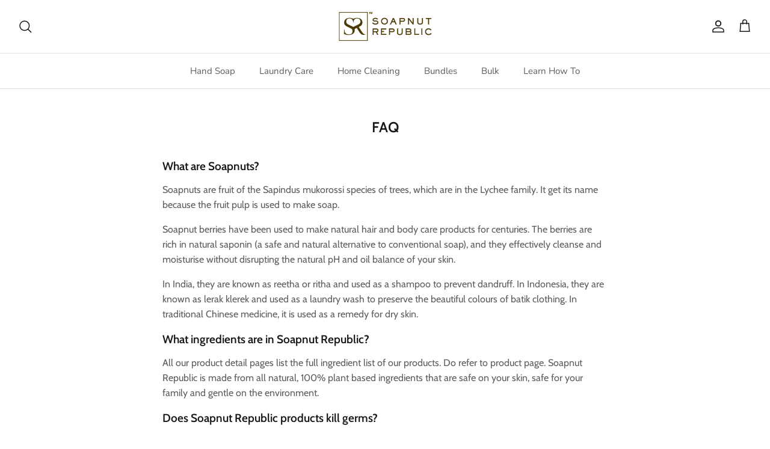

--- FILE ---
content_type: application/javascript
request_url: https://static.personizely.net/95b1312edf.js
body_size: 58651
content:
(()=>{var __webpack_modules__={744:t=>{"use strict";var e=function(t){return function(t){return!!t&&"object"==typeof t}(t)&&!function(t){var e=Object.prototype.toString.call(t);return"[object RegExp]"===e||"[object Date]"===e||function(t){return t.$$typeof===i}(t)}(t)};var i="function"==typeof Symbol&&Symbol.for?Symbol.for("react.element"):60103;function a(t,e){return!1!==e.clone&&e.isMergeableObject(t)?l((i=t,Array.isArray(i)?[]:{}),t,e):t;var i}function n(t,e,i){return t.concat(e).map((function(t){return a(t,i)}))}function s(t){return Object.keys(t).concat(function(t){return Object.getOwnPropertySymbols?Object.getOwnPropertySymbols(t).filter((function(e){return t.propertyIsEnumerable(e)})):[]}(t))}function r(t,e){try{return e in t}catch(t){return!1}}function o(t,e,i){var n={};return i.isMergeableObject(t)&&s(t).forEach((function(e){n[e]=a(t[e],i)})),s(e).forEach((function(s){(function(t,e){return r(t,e)&&!(Object.hasOwnProperty.call(t,e)&&Object.propertyIsEnumerable.call(t,e))})(t,s)||(r(t,s)&&i.isMergeableObject(e[s])?n[s]=function(t,e){if(!e.customMerge)return l;var i=e.customMerge(t);return"function"==typeof i?i:l}(s,i)(t[s],e[s],i):n[s]=a(e[s],i))})),n}function l(t,i,s){(s=s||{}).arrayMerge=s.arrayMerge||n,s.isMergeableObject=s.isMergeableObject||e,s.cloneUnlessOtherwiseSpecified=a;var r=Array.isArray(i);return r===Array.isArray(t)?r?s.arrayMerge(t,i,s):o(t,i,s):a(i,s)}l.all=function(t,e){if(!Array.isArray(t))throw new Error("first argument should be an array");return t.reduce((function(t,i){return l(t,i,e)}),{})};var d=l;t.exports=d},181:(t,e,i)=>{var a=/^\s+|\s+$/g,n=/^[-+]0x[0-9a-f]+$/i,s=/^0b[01]+$/i,r=/^0o[0-7]+$/i,o=parseInt,l="object"==typeof i.g&&i.g&&i.g.Object===Object&&i.g,d="object"==typeof self&&self&&self.Object===Object&&self,c=l||d||Function("return this")(),p=Object.prototype.toString,h=Math.max,u=Math.min,m=function(){return c.Date.now()};function y(t){var e=typeof t;return!!t&&("object"==e||"function"==e)}function g(t){if("number"==typeof t)return t;if(function(t){return"symbol"==typeof t||function(t){return!!t&&"object"==typeof t}(t)&&"[object Symbol]"==p.call(t)}(t))return NaN;if(y(t)){var e="function"==typeof t.valueOf?t.valueOf():t;t=y(e)?e+"":e}if("string"!=typeof t)return 0===t?t:+t;t=t.replace(a,"");var i=s.test(t);return i||r.test(t)?o(t.slice(2),i?2:8):n.test(t)?NaN:+t}t.exports=function(t,e,i){var a,n,s,r,o,l,d=0,c=!1,p=!1,w=!0;if("function"!=typeof t)throw new TypeError("Expected a function");function f(e){var i=a,s=n;return a=n=void 0,d=e,r=t.apply(s,i)}function v(t){var i=t-l;return void 0===l||i>=e||i<0||p&&t-d>=s}function b(){var t=m();if(v(t))return k(t);o=setTimeout(b,function(t){var i=e-(t-l);return p?u(i,s-(t-d)):i}(t))}function k(t){return o=void 0,w&&a?f(t):(a=n=void 0,r)}function _(){var t=m(),i=v(t);if(a=arguments,n=this,l=t,i){if(void 0===o)return function(t){return d=t,o=setTimeout(b,e),c?f(t):r}(l);if(p)return o=setTimeout(b,e),f(l)}return void 0===o&&(o=setTimeout(b,e)),r}return e=g(e)||0,y(i)&&(c=!!i.leading,s=(p="maxWait"in i)?h(g(i.maxWait)||0,e):s,w="trailing"in i?!!i.trailing:w),_.cancel=function(){void 0!==o&&clearTimeout(o),d=0,a=l=n=o=void 0},_.flush=function(){return void 0===o?r:k(m())},_}},232:function(t,e,i){var a;!function(n,s){"use strict";var r="function",o="undefined",l="object",d="string",c="major",p="model",h="name",u="type",m="vendor",y="version",g="architecture",w="console",f="mobile",v="tablet",b="smarttv",k="wearable",_="embedded",x="Amazon",A="Apple",E="ASUS",S="BlackBerry",D="Browser",C="Chrome",I="Firefox",T="Google",L="Huawei",q="LG",P="Microsoft",z="Motorola",O="Opera",$="Samsung",j="Sharp",F="Sony",V="Xiaomi",M="Zebra",R="Facebook",N="Chromium OS",H="Mac OS",B=function(t){for(var e={},i=0;i<t.length;i++)e[t[i].toUpperCase()]=t[i];return e},Y=function(t,e){return typeof t===d&&-1!==X(e).indexOf(X(t))},X=function(t){return t.toLowerCase()},U=function(t,e){if(typeof t===d)return t=t.replace(/^\s\s*/,""),typeof e===o?t:t.substring(0,350)},W=function(t,e){for(var i,a,n,o,d,c,p=0;p<e.length&&!d;){var h=e[p],u=e[p+1];for(i=a=0;i<h.length&&!d&&h[i];)if(d=h[i++].exec(t))for(n=0;n<u.length;n++)c=d[++a],typeof(o=u[n])===l&&o.length>0?2===o.length?typeof o[1]==r?this[o[0]]=o[1].call(this,c):this[o[0]]=o[1]:3===o.length?typeof o[1]!==r||o[1].exec&&o[1].test?this[o[0]]=c?c.replace(o[1],o[2]):s:this[o[0]]=c?o[1].call(this,c,o[2]):s:4===o.length&&(this[o[0]]=c?o[3].call(this,c.replace(o[1],o[2])):s):this[o]=c||s;p+=2}},J=function(t,e){for(var i in e)if(typeof e[i]===l&&e[i].length>0){for(var a=0;a<e[i].length;a++)if(Y(e[i][a],t))return"?"===i?s:i}else if(Y(e[i],t))return"?"===i?s:i;return t},Q={ME:"4.90","NT 3.11":"NT3.51","NT 4.0":"NT4.0",2e3:"NT 5.0",XP:["NT 5.1","NT 5.2"],Vista:"NT 6.0",7:"NT 6.1",8:"NT 6.2",8.1:"NT 6.3",10:["NT 6.4","NT 10.0"],RT:"ARM"},Z={browser:[[/\b(?:crmo|crios)\/([\w\.]+)/i],[y,[h,"Chrome"]],[/edg(?:e|ios|a)?\/([\w\.]+)/i],[y,[h,"Edge"]],[/(opera mini)\/([-\w\.]+)/i,/(opera [mobiletab]{3,6})\b.+version\/([-\w\.]+)/i,/(opera)(?:.+version\/|[\/ ]+)([\w\.]+)/i],[h,y],[/opios[\/ ]+([\w\.]+)/i],[y,[h,O+" Mini"]],[/\bopr\/([\w\.]+)/i],[y,[h,O]],[/(kindle)\/([\w\.]+)/i,/(lunascape|maxthon|netfront|jasmine|blazer)[\/ ]?([\w\.]*)/i,/(avant |iemobile|slim)(?:browser)?[\/ ]?([\w\.]*)/i,/(ba?idubrowser)[\/ ]?([\w\.]+)/i,/(?:ms|\()(ie) ([\w\.]+)/i,/(flock|rockmelt|midori|epiphany|silk|skyfire|bolt|iron|vivaldi|iridium|phantomjs|bowser|quark|qupzilla|falkon|rekonq|puffin|brave|whale(?!.+naver)|qqbrowserlite|qq|duckduckgo)\/([-\w\.]+)/i,/(heytap|ovi)browser\/([\d\.]+)/i,/(weibo)__([\d\.]+)/i],[h,y],[/(?:\buc? ?browser|(?:juc.+)ucweb)[\/ ]?([\w\.]+)/i],[y,[h,"UC"+D]],[/microm.+\bqbcore\/([\w\.]+)/i,/\bqbcore\/([\w\.]+).+microm/i],[y,[h,"WeChat(Win) Desktop"]],[/micromessenger\/([\w\.]+)/i],[y,[h,"WeChat"]],[/konqueror\/([\w\.]+)/i],[y,[h,"Konqueror"]],[/trident.+rv[: ]([\w\.]{1,9})\b.+like gecko/i],[y,[h,"IE"]],[/ya(?:search)?browser\/([\w\.]+)/i],[y,[h,"Yandex"]],[/(avast|avg)\/([\w\.]+)/i],[[h,/(.+)/,"$1 Secure "+D],y],[/\bfocus\/([\w\.]+)/i],[y,[h,I+" Focus"]],[/\bopt\/([\w\.]+)/i],[y,[h,O+" Touch"]],[/coc_coc\w+\/([\w\.]+)/i],[y,[h,"Coc Coc"]],[/dolfin\/([\w\.]+)/i],[y,[h,"Dolphin"]],[/coast\/([\w\.]+)/i],[y,[h,O+" Coast"]],[/miuibrowser\/([\w\.]+)/i],[y,[h,"MIUI "+D]],[/fxios\/([-\w\.]+)/i],[y,[h,I]],[/\bqihu|(qi?ho?o?|360)browser/i],[[h,"360 "+D]],[/(oculus|samsung|sailfish|huawei)browser\/([\w\.]+)/i],[[h,/(.+)/,"$1 "+D],y],[/(comodo_dragon)\/([\w\.]+)/i],[[h,/_/g," "],y],[/(electron)\/([\w\.]+) safari/i,/(tesla)(?: qtcarbrowser|\/(20\d\d\.[-\w\.]+))/i,/m?(qqbrowser|baiduboxapp|2345Explorer)[\/ ]?([\w\.]+)/i],[h,y],[/(metasr)[\/ ]?([\w\.]+)/i,/(lbbrowser)/i,/\[(linkedin)app\]/i],[h],[/((?:fban\/fbios|fb_iab\/fb4a)(?!.+fbav)|;fbav\/([\w\.]+);)/i],[[h,R],y],[/(kakao(?:talk|story))[\/ ]([\w\.]+)/i,/(naver)\(.*?(\d+\.[\w\.]+).*\)/i,/safari (line)\/([\w\.]+)/i,/\b(line)\/([\w\.]+)\/iab/i,/(chromium|instagram|snapchat)[\/ ]([-\w\.]+)/i],[h,y],[/\bgsa\/([\w\.]+) .*safari\//i],[y,[h,"GSA"]],[/musical_ly(?:.+app_?version\/|_)([\w\.]+)/i],[y,[h,"TikTok"]],[/headlesschrome(?:\/([\w\.]+)| )/i],[y,[h,C+" Headless"]],[/ wv\).+(chrome)\/([\w\.]+)/i],[[h,C+" WebView"],y],[/droid.+ version\/([\w\.]+)\b.+(?:mobile safari|safari)/i],[y,[h,"Android "+D]],[/(chrome|omniweb|arora|[tizenoka]{5} ?browser)\/v?([\w\.]+)/i],[h,y],[/version\/([\w\.\,]+) .*mobile\/\w+ (safari)/i],[y,[h,"Mobile Safari"]],[/version\/([\w(\.|\,)]+) .*(mobile ?safari|safari)/i],[y,h],[/webkit.+?(mobile ?safari|safari)(\/[\w\.]+)/i],[h,[y,J,{"1.0":"/8",1.2:"/1",1.3:"/3","2.0":"/412","2.0.2":"/416","2.0.3":"/417","2.0.4":"/419","?":"/"}]],[/(webkit|khtml)\/([\w\.]+)/i],[h,y],[/(navigator|netscape\d?)\/([-\w\.]+)/i],[[h,"Netscape"],y],[/mobile vr; rv:([\w\.]+)\).+firefox/i],[y,[h,I+" Reality"]],[/ekiohf.+(flow)\/([\w\.]+)/i,/(swiftfox)/i,/(icedragon|iceweasel|camino|chimera|fennec|maemo browser|minimo|conkeror|klar)[\/ ]?([\w\.\+]+)/i,/(seamonkey|k-meleon|icecat|iceape|firebird|phoenix|palemoon|basilisk|waterfox)\/([-\w\.]+)$/i,/(firefox)\/([\w\.]+)/i,/(mozilla)\/([\w\.]+) .+rv\:.+gecko\/\d+/i,/(polaris|lynx|dillo|icab|doris|amaya|w3m|netsurf|sleipnir|obigo|mosaic|(?:go|ice|up)[\. ]?browser)[-\/ ]?v?([\w\.]+)/i,/(links) \(([\w\.]+)/i,/panasonic;(viera)/i],[h,y],[/(cobalt)\/([\w\.]+)/i],[h,[y,/master.|lts./,""]]],cpu:[[/(?:(amd|x(?:(?:86|64)[-_])?|wow|win)64)[;\)]/i],[[g,"amd64"]],[/(ia32(?=;))/i],[[g,X]],[/((?:i[346]|x)86)[;\)]/i],[[g,"ia32"]],[/\b(aarch64|arm(v?8e?l?|_?64))\b/i],[[g,"arm64"]],[/\b(arm(?:v[67])?ht?n?[fl]p?)\b/i],[[g,"armhf"]],[/windows (ce|mobile); ppc;/i],[[g,"arm"]],[/((?:ppc|powerpc)(?:64)?)(?: mac|;|\))/i],[[g,/ower/,"",X]],[/(sun4\w)[;\)]/i],[[g,"sparc"]],[/((?:avr32|ia64(?=;))|68k(?=\))|\barm(?=v(?:[1-7]|[5-7]1)l?|;|eabi)|(?=atmel )avr|(?:irix|mips|sparc)(?:64)?\b|pa-risc)/i],[[g,X]]],device:[[/\b(sch-i[89]0\d|shw-m380s|sm-[ptx]\w{2,4}|gt-[pn]\d{2,4}|sgh-t8[56]9|nexus 10)/i],[p,[m,$],[u,v]],[/\b((?:s[cgp]h|gt|sm)-\w+|sc[g-]?[\d]+a?|galaxy nexus)/i,/samsung[- ]([-\w]+)/i,/sec-(sgh\w+)/i],[p,[m,$],[u,f]],[/(?:\/|\()(ip(?:hone|od)[\w, ]*)(?:\/|;)/i],[p,[m,A],[u,f]],[/\((ipad);[-\w\),; ]+apple/i,/applecoremedia\/[\w\.]+ \((ipad)/i,/\b(ipad)\d\d?,\d\d?[;\]].+ios/i],[p,[m,A],[u,v]],[/(macintosh);/i],[p,[m,A]],[/\b(sh-?[altvz]?\d\d[a-ekm]?)/i],[p,[m,j],[u,f]],[/\b((?:ag[rs][23]?|bah2?|sht?|btv)-a?[lw]\d{2})\b(?!.+d\/s)/i],[p,[m,L],[u,v]],[/(?:huawei|honor)([-\w ]+)[;\)]/i,/\b(nexus 6p|\w{2,4}e?-[atu]?[ln][\dx][012359c][adn]?)\b(?!.+d\/s)/i],[p,[m,L],[u,f]],[/\b(poco[\w ]+|m2\d{3}j\d\d[a-z]{2})(?: bui|\))/i,/\b; (\w+) build\/hm\1/i,/\b(hm[-_ ]?note?[_ ]?(?:\d\w)?) bui/i,/\b(redmi[\-_ ]?(?:note|k)?[\w_ ]+)(?: bui|\))/i,/\b(mi[-_ ]?(?:a\d|one|one[_ ]plus|note lte|max|cc)?[_ ]?(?:\d?\w?)[_ ]?(?:plus|se|lite)?)(?: bui|\))/i],[[p,/_/g," "],[m,V],[u,f]],[/\b(mi[-_ ]?(?:pad)(?:[\w_ ]+))(?: bui|\))/i],[[p,/_/g," "],[m,V],[u,v]],[/; (\w+) bui.+ oppo/i,/\b(cph[12]\d{3}|p(?:af|c[al]|d\w|e[ar])[mt]\d0|x9007|a101op)\b/i],[p,[m,"OPPO"],[u,f]],[/vivo (\w+)(?: bui|\))/i,/\b(v[12]\d{3}\w?[at])(?: bui|;)/i],[p,[m,"Vivo"],[u,f]],[/\b(rmx[12]\d{3})(?: bui|;|\))/i],[p,[m,"Realme"],[u,f]],[/\b(milestone|droid(?:[2-4x]| (?:bionic|x2|pro|razr))?:?( 4g)?)\b[\w ]+build\//i,/\bmot(?:orola)?[- ](\w*)/i,/((?:moto[\w\(\) ]+|xt\d{3,4}|nexus 6)(?= bui|\)))/i],[p,[m,z],[u,f]],[/\b(mz60\d|xoom[2 ]{0,2}) build\//i],[p,[m,z],[u,v]],[/((?=lg)?[vl]k\-?\d{3}) bui| 3\.[-\w; ]{10}lg?-([06cv9]{3,4})/i],[p,[m,q],[u,v]],[/(lm(?:-?f100[nv]?|-[\w\.]+)(?= bui|\))|nexus [45])/i,/\blg[-e;\/ ]+((?!browser|netcast|android tv)\w+)/i,/\blg-?([\d\w]+) bui/i],[p,[m,q],[u,f]],[/(ideatab[-\w ]+)/i,/lenovo ?(s[56]000[-\w]+|tab(?:[\w ]+)|yt[-\d\w]{6}|tb[-\d\w]{6})/i],[p,[m,"Lenovo"],[u,v]],[/(?:maemo|nokia).*(n900|lumia \d+)/i,/nokia[-_ ]?([-\w\.]*)/i],[[p,/_/g," "],[m,"Nokia"],[u,f]],[/(pixel c)\b/i],[p,[m,T],[u,v]],[/droid.+; (pixel[\daxl ]{0,6})(?: bui|\))/i],[p,[m,T],[u,f]],[/droid.+ (a?\d[0-2]{2}so|[c-g]\d{4}|so[-gl]\w+|xq-a\w[4-7][12])(?= bui|\).+chrome\/(?![1-6]{0,1}\d\.))/i],[p,[m,F],[u,f]],[/sony tablet [ps]/i,/\b(?:sony)?sgp\w+(?: bui|\))/i],[[p,"Xperia Tablet"],[m,F],[u,v]],[/ (kb2005|in20[12]5|be20[12][59])\b/i,/(?:one)?(?:plus)? (a\d0\d\d)(?: b|\))/i],[p,[m,"OnePlus"],[u,f]],[/(alexa)webm/i,/(kf[a-z]{2}wi|aeo[c-r]{2})( bui|\))/i,/(kf[a-z]+)( bui|\)).+silk\//i],[p,[m,x],[u,v]],[/((?:sd|kf)[0349hijorstuw]+)( bui|\)).+silk\//i],[[p,/(.+)/g,"Fire Phone $1"],[m,x],[u,f]],[/(playbook);[-\w\),; ]+(rim)/i],[p,m,[u,v]],[/\b((?:bb[a-f]|st[hv])100-\d)/i,/\(bb10; (\w+)/i],[p,[m,S],[u,f]],[/(?:\b|asus_)(transfo[prime ]{4,10} \w+|eeepc|slider \w+|nexus 7|padfone|p00[cj])/i],[p,[m,E],[u,v]],[/ (z[bes]6[027][012][km][ls]|zenfone \d\w?)\b/i],[p,[m,E],[u,f]],[/(nexus 9)/i],[p,[m,"HTC"],[u,v]],[/(htc)[-;_ ]{1,2}([\w ]+(?=\)| bui)|\w+)/i,/(zte)[- ]([\w ]+?)(?: bui|\/|\))/i,/(alcatel|geeksphone|nexian|panasonic(?!(?:;|\.))|sony(?!-bra))[-_ ]?([-\w]*)/i],[m,[p,/_/g," "],[u,f]],[/droid.+; ([ab][1-7]-?[0178a]\d\d?)/i],[p,[m,"Acer"],[u,v]],[/droid.+; (m[1-5] note) bui/i,/\bmz-([-\w]{2,})/i],[p,[m,"Meizu"],[u,f]],[/(blackberry|benq|palm(?=\-)|sonyericsson|acer|asus|dell|meizu|motorola|polytron|infinix|tecno)[-_ ]?([-\w]*)/i,/(hp) ([\w ]+\w)/i,/(asus)-?(\w+)/i,/(microsoft); (lumia[\w ]+)/i,/(lenovo)[-_ ]?([-\w]+)/i,/(jolla)/i,/(oppo) ?([\w ]+) bui/i],[m,p,[u,f]],[/(kobo)\s(ereader|touch)/i,/(archos) (gamepad2?)/i,/(hp).+(touchpad(?!.+tablet)|tablet)/i,/(kindle)\/([\w\.]+)/i,/(nook)[\w ]+build\/(\w+)/i,/(dell) (strea[kpr\d ]*[\dko])/i,/(le[- ]+pan)[- ]+(\w{1,9}) bui/i,/(trinity)[- ]*(t\d{3}) bui/i,/(gigaset)[- ]+(q\w{1,9}) bui/i,/(vodafone) ([\w ]+)(?:\)| bui)/i],[m,p,[u,v]],[/(surface duo)/i],[p,[m,P],[u,v]],[/droid [\d\.]+; (fp\du?)(?: b|\))/i],[p,[m,"Fairphone"],[u,f]],[/(u304aa)/i],[p,[m,"AT&T"],[u,f]],[/\bsie-(\w*)/i],[p,[m,"Siemens"],[u,f]],[/\b(rct\w+) b/i],[p,[m,"RCA"],[u,v]],[/\b(venue[\d ]{2,7}) b/i],[p,[m,"Dell"],[u,v]],[/\b(q(?:mv|ta)\w+) b/i],[p,[m,"Verizon"],[u,v]],[/\b(?:barnes[& ]+noble |bn[rt])([\w\+ ]*) b/i],[p,[m,"Barnes & Noble"],[u,v]],[/\b(tm\d{3}\w+) b/i],[p,[m,"NuVision"],[u,v]],[/\b(k88) b/i],[p,[m,"ZTE"],[u,v]],[/\b(nx\d{3}j) b/i],[p,[m,"ZTE"],[u,f]],[/\b(gen\d{3}) b.+49h/i],[p,[m,"Swiss"],[u,f]],[/\b(zur\d{3}) b/i],[p,[m,"Swiss"],[u,v]],[/\b((zeki)?tb.*\b) b/i],[p,[m,"Zeki"],[u,v]],[/\b([yr]\d{2}) b/i,/\b(dragon[- ]+touch |dt)(\w{5}) b/i],[[m,"Dragon Touch"],p,[u,v]],[/\b(ns-?\w{0,9}) b/i],[p,[m,"Insignia"],[u,v]],[/\b((nxa|next)-?\w{0,9}) b/i],[p,[m,"NextBook"],[u,v]],[/\b(xtreme\_)?(v(1[045]|2[015]|[3469]0|7[05])) b/i],[[m,"Voice"],p,[u,f]],[/\b(lvtel\-)?(v1[12]) b/i],[[m,"LvTel"],p,[u,f]],[/\b(ph-1) /i],[p,[m,"Essential"],[u,f]],[/\b(v(100md|700na|7011|917g).*\b) b/i],[p,[m,"Envizen"],[u,v]],[/\b(trio[-\w\. ]+) b/i],[p,[m,"MachSpeed"],[u,v]],[/\btu_(1491) b/i],[p,[m,"Rotor"],[u,v]],[/(shield[\w ]+) b/i],[p,[m,"Nvidia"],[u,v]],[/(sprint) (\w+)/i],[m,p,[u,f]],[/(kin\.[onetw]{3})/i],[[p,/\./g," "],[m,P],[u,f]],[/droid.+; (cc6666?|et5[16]|mc[239][23]x?|vc8[03]x?)\)/i],[p,[m,M],[u,v]],[/droid.+; (ec30|ps20|tc[2-8]\d[kx])\)/i],[p,[m,M],[u,f]],[/smart-tv.+(samsung)/i],[m,[u,b]],[/hbbtv.+maple;(\d+)/i],[[p,/^/,"SmartTV"],[m,$],[u,b]],[/(nux; netcast.+smarttv|lg (netcast\.tv-201\d|android tv))/i],[[m,q],[u,b]],[/(apple) ?tv/i],[m,[p,A+" TV"],[u,b]],[/crkey/i],[[p,C+"cast"],[m,T],[u,b]],[/droid.+aft(\w+)( bui|\))/i],[p,[m,x],[u,b]],[/\(dtv[\);].+(aquos)/i,/(aquos-tv[\w ]+)\)/i],[p,[m,j],[u,b]],[/(bravia[\w ]+)( bui|\))/i],[p,[m,F],[u,b]],[/(mitv-\w{5}) bui/i],[p,[m,V],[u,b]],[/Hbbtv.*(technisat) (.*);/i],[m,p,[u,b]],[/\b(roku)[\dx]*[\)\/]((?:dvp-)?[\d\.]*)/i,/hbbtv\/\d+\.\d+\.\d+ +\([\w\+ ]*; *([\w\d][^;]*);([^;]*)/i],[[m,U],[p,U],[u,b]],[/\b(android tv|smart[- ]?tv|opera tv|tv; rv:)\b/i],[[u,b]],[/(ouya)/i,/(nintendo) ([wids3utch]+)/i],[m,p,[u,w]],[/droid.+; (shield) bui/i],[p,[m,"Nvidia"],[u,w]],[/(playstation [345portablevi]+)/i],[p,[m,F],[u,w]],[/\b(xbox(?: one)?(?!; xbox))[\); ]/i],[p,[m,P],[u,w]],[/((pebble))app/i],[m,p,[u,k]],[/(watch)(?: ?os[,\/]|\d,\d\/)[\d\.]+/i],[p,[m,A],[u,k]],[/droid.+; (glass) \d/i],[p,[m,T],[u,k]],[/droid.+; (wt63?0{2,3})\)/i],[p,[m,M],[u,k]],[/(quest( 2| pro)?)/i],[p,[m,R],[u,k]],[/(tesla)(?: qtcarbrowser|\/[-\w\.]+)/i],[m,[u,_]],[/(aeobc)\b/i],[p,[m,x],[u,_]],[/droid .+?; ([^;]+?)(?: bui|\) applew).+? mobile safari/i],[p,[u,f]],[/droid .+?; ([^;]+?)(?: bui|\) applew).+?(?! mobile) safari/i],[p,[u,v]],[/\b((tablet|tab)[;\/]|focus\/\d(?!.+mobile))/i],[[u,v]],[/(phone|mobile(?:[;\/]| [ \w\/\.]*safari)|pda(?=.+windows ce))/i],[[u,f]],[/(android[-\w\. ]{0,9});.+buil/i],[p,[m,"Generic"]]],engine:[[/windows.+ edge\/([\w\.]+)/i],[y,[h,"EdgeHTML"]],[/webkit\/537\.36.+chrome\/(?!27)([\w\.]+)/i],[y,[h,"Blink"]],[/(presto)\/([\w\.]+)/i,/(webkit|trident|netfront|netsurf|amaya|lynx|w3m|goanna)\/([\w\.]+)/i,/ekioh(flow)\/([\w\.]+)/i,/(khtml|tasman|links)[\/ ]\(?([\w\.]+)/i,/(icab)[\/ ]([23]\.[\d\.]+)/i,/\b(libweb)/i],[h,y],[/rv\:([\w\.]{1,9})\b.+(gecko)/i],[y,h]],os:[[/microsoft (windows) (vista|xp)/i],[h,y],[/(windows) nt 6\.2; (arm)/i,/(windows (?:phone(?: os)?|mobile))[\/ ]?([\d\.\w ]*)/i,/(windows)[\/ ]?([ntce\d\. ]+\w)(?!.+xbox)/i],[h,[y,J,Q]],[/(win(?=3|9|n)|win 9x )([nt\d\.]+)/i],[[h,"Windows"],[y,J,Q]],[/ip[honead]{2,4}\b(?:.*os ([\w]+) like mac|; opera)/i,/(?:ios;fbsv\/|iphone.+ios[\/ ])([\d\.]+)/i,/cfnetwork\/.+darwin/i],[[y,/_/g,"."],[h,"iOS"]],[/(mac os x) ?([\w\. ]*)/i,/(macintosh|mac_powerpc\b)(?!.+haiku)/i],[[h,H],[y,/_/g,"."]],[/droid ([\w\.]+)\b.+(android[- ]x86|harmonyos)/i],[y,h],[/(android|webos|qnx|bada|rim tablet os|maemo|meego|sailfish)[-\/ ]?([\w\.]*)/i,/(blackberry)\w*\/([\w\.]*)/i,/(tizen|kaios)[\/ ]([\w\.]+)/i,/\((series40);/i],[h,y],[/\(bb(10);/i],[y,[h,S]],[/(?:symbian ?os|symbos|s60(?=;)|series60)[-\/ ]?([\w\.]*)/i],[y,[h,"Symbian"]],[/mozilla\/[\d\.]+ \((?:mobile|tablet|tv|mobile; [\w ]+); rv:.+ gecko\/([\w\.]+)/i],[y,[h,I+" OS"]],[/web0s;.+rt(tv)/i,/\b(?:hp)?wos(?:browser)?\/([\w\.]+)/i],[y,[h,"webOS"]],[/watch(?: ?os[,\/]|\d,\d\/)([\d\.]+)/i],[y,[h,"watchOS"]],[/crkey\/([\d\.]+)/i],[y,[h,C+"cast"]],[/(cros) [\w]+(?:\)| ([\w\.]+)\b)/i],[[h,N],y],[/panasonic;(viera)/i,/(netrange)mmh/i,/(nettv)\/(\d+\.[\w\.]+)/i,/(nintendo|playstation) ([wids345portablevuch]+)/i,/(xbox); +xbox ([^\);]+)/i,/\b(joli|palm)\b ?(?:os)?\/?([\w\.]*)/i,/(mint)[\/\(\) ]?(\w*)/i,/(mageia|vectorlinux)[; ]/i,/([kxln]?ubuntu|debian|suse|opensuse|gentoo|arch(?= linux)|slackware|fedora|mandriva|centos|pclinuxos|red ?hat|zenwalk|linpus|raspbian|plan 9|minix|risc os|contiki|deepin|manjaro|elementary os|sabayon|linspire)(?: gnu\/linux)?(?: enterprise)?(?:[- ]linux)?(?:-gnu)?[-\/ ]?(?!chrom|package)([-\w\.]*)/i,/(hurd|linux) ?([\w\.]*)/i,/(gnu) ?([\w\.]*)/i,/\b([-frentopcghs]{0,5}bsd|dragonfly)[\/ ]?(?!amd|[ix346]{1,2}86)([\w\.]*)/i,/(haiku) (\w+)/i],[h,y],[/(sunos) ?([\w\.\d]*)/i],[[h,"Solaris"],y],[/((?:open)?solaris)[-\/ ]?([\w\.]*)/i,/(aix) ((\d)(?=\.|\)| )[\w\.])*/i,/\b(beos|os\/2|amigaos|morphos|openvms|fuchsia|hp-ux|serenityos)/i,/(unix) ?([\w\.]*)/i],[h,y]]},K=function(t,e){if(typeof t===l&&(e=t,t=s),!(this instanceof K))return new K(t,e).getResult();var i=typeof n!==o&&n.navigator?n.navigator:s,a=t||(i&&i.userAgent?i.userAgent:""),w=i&&i.userAgentData?i.userAgentData:s,b=e?function(t,e){var i={};for(var a in t)e[a]&&e[a].length%2==0?i[a]=e[a].concat(t[a]):i[a]=t[a];return i}(Z,e):Z,k=i&&i.userAgent==a;return this.getBrowser=function(){var t,e={};return e[h]=s,e[y]=s,W.call(e,a,b.browser),e[c]=typeof(t=e[y])===d?t.replace(/[^\d\.]/g,"").split(".")[0]:s,k&&i&&i.brave&&typeof i.brave.isBrave==r&&(e[h]="Brave"),e},this.getCPU=function(){var t={};return t[g]=s,W.call(t,a,b.cpu),t},this.getDevice=function(){var t={};return t[m]=s,t[p]=s,t[u]=s,W.call(t,a,b.device),k&&!t[u]&&w&&w.mobile&&(t[u]=f),k&&"Macintosh"==t[p]&&i&&typeof i.standalone!==o&&i.maxTouchPoints&&i.maxTouchPoints>2&&(t[p]="iPad",t[u]=v),t},this.getEngine=function(){var t={};return t[h]=s,t[y]=s,W.call(t,a,b.engine),t},this.getOS=function(){var t={};return t[h]=s,t[y]=s,W.call(t,a,b.os),k&&!t[h]&&w&&"Unknown"!=w.platform&&(t[h]=w.platform.replace(/chrome os/i,N).replace(/macos/i,H)),t},this.getResult=function(){return{ua:this.getUA(),browser:this.getBrowser(),engine:this.getEngine(),os:this.getOS(),device:this.getDevice(),cpu:this.getCPU()}},this.getUA=function(){return a},this.setUA=function(t){return a=typeof t===d&&t.length>350?U(t,350):t,this},this.setUA(a),this};K.VERSION="0.7.36",K.BROWSER=B([h,y,c]),K.CPU=B([g]),K.DEVICE=B([p,m,u,w,f,b,v,k,_]),K.ENGINE=K.OS=B([h,y]),typeof e!==o?(t.exports&&(e=t.exports=K),e.UAParser=K):i.amdO?(a=function(){return K}.call(e,i,e,t))===s||(t.exports=a):typeof n!==o&&(n.UAParser=K);var G=typeof n!==o&&(n.jQuery||n.Zepto);if(G&&!G.ua){var tt=new K;G.ua=tt.getResult(),G.ua.get=function(){return tt.getUA()},G.ua.set=function(t){tt.setUA(t);var e=tt.getResult();for(var i in e)G.ua[i]=e[i]}}}("object"==typeof window?window:this)},521:(t,e,i)=>{"use strict";i.d(e,{DM:()=>m,JB:()=>n,Md:()=>s,Ok:()=>l,Ry:()=>u,XQ:()=>c,cv:()=>a,dU:()=>r,e2:()=>p,gf:()=>h,gk:()=>o,js:()=>y,kt:()=>d});const a=[{"provider":"moosend","identifyId":"moo_sid"},{"provider":"sendinblue","identifyId":"sib_cid"}],n="Personizely",s="personizely",r="Personizely",o="plyData",l="_ply",d=60,c=1,p="visitor",h="data",u="geo",m=["source","medium","term","campaign","content"],y=false},326:(t,e,i)=>{"use strict";i.d(e,{A:()=>s});const a=(t,e)=>{let i=[];for(let n in t)if(t.hasOwnProperty(n)){let s=e?e+"["+n+"]":n,r=t[n];i.push(null!==r&&"object"==typeof r?a(r,s):encodeURIComponent(s)+"="+encodeURIComponent(r))}return i.join("&")},n=(t,e,{json:i={},query:n={},headers:s={}}={})=>{Object.keys(n).length>0&&(t+="?"+a(n));const r={method:e,headers:{...s}};return["POST","PATCH","DELETE"].includes(e)&&(r.body=JSON.stringify(i),r.headers["Content-Type"]="application/json",r.keepalive=r.body.length<=65536),fetch(t,r).then((t=>{if(!t.ok){const e=new Error(`Error ${t.status}`);throw e.status=t.status,e}return t.json()}))},s={get:(t,e={},i)=>n(t,"GET",{query:e,headers:i}),post:(t,e={},i)=>n(t,"POST",{json:e,headers:i}),patch:(t,e={},i)=>n(t,"PATCH",{json:e,headers:i}),request:n,del:(t,e={},i)=>n(t,"DELETE",{json:e,headers:i})}},890:(t,e,i)=>{"use strict";i.d(e,{A:()=>a});const a=t=>{const e=document.createElement("style");return e.innerHTML=t,document.head.appendChild(e),e}},613:(__unused_webpack_module,__webpack_exports__,__webpack_require__)=>{"use strict";__webpack_require__.d(__webpack_exports__,{_:()=>getValue,g:()=>execute});var _log__WEBPACK_IMPORTED_MODULE_0__=__webpack_require__(832),_get__WEBPACK_IMPORTED_MODULE_1__=__webpack_require__(878);function getValue(code){try{return(0,_get__WEBPACK_IMPORTED_MODULE_1__.A)(window,code)||eval(code)}catch(t){(0,_log__WEBPACK_IMPORTED_MODULE_0__.A)("Could not get the variable value for "+code)}}function execute(t,e={}){(0,_log__WEBPACK_IMPORTED_MODULE_0__.A)("Executing JS code",t);try{t=`const { ${Object.keys(e).join(", ")} } = arguments[0];\n`+t,new Function(t)(e)}catch(t){(0,_log__WEBPACK_IMPORTED_MODULE_0__.A)("There's an error in your JS code")}}},454:(t,e,i)=>{"use strict";i.d(e,{n0:()=>n,v8:()=>s});const a=i(521).kt/12,n=(t,e,i=31536e3*a)=>{let n=new Date;null===e&&(i=-1),n.setTime(n.getTime()+1e3*i);let r=`; expires=${n.toGMTString()}`;document.cookie=`${t}=; max-age=0; path=/`;const o=location.hostname.split(".");if(o.length>1)for(let i=o.length-2;i>=0;i--){const a="."+o.slice(i).join(".");if(document.cookie=`${t}=${e}`+r+`; path=/; domain=${a}`,null===e?!s(t):s(t)===String(e))return}document.cookie=`${t}=${e}`+r+"; path=/"},s=t=>{let e,i=t+"=",a=document.cookie.split(";");for(let t=0;t<a.length;t++){let n=a[t];for(;" "===n.charAt(0);)n=n.substring(1,n.length);0===n.indexOf(i)&&(e=n.substring(i.length,n.length))}return e}},244:(t,e,i)=>{"use strict";i.d(e,{Ay:()=>r,l9:()=>s,vz:()=>n});const a=(t,e=-1)=>{const i=new Date((new Date).setDate((new Date).getDate()+e));return new Date(t).toDateString()===i.toDateString()},n=(t,e)=>{const i=t.indexOf("DD"),a=t.indexOf("MM"),n=t.indexOf("YYYY"),s=e.substring(i,i+2),r=e.substring(a,a+2);return-1!==n?[e.substring(n,n+4),r,s].join("-"):[(new Date).getFullYear(),r,s].join("-")},s=(t,e)=>{const i=new Date(t),a=i.getFullYear(),n=i.getMonth()+1,s=i.getDate();return e.replace(/DD/,s<10?`0${s}`:s).replace(/MM/,n<10?`0${n}`:n).replace(/YYYY/,a)},r={isToday:t=>a(t,0),isYesterday:t=>a(t,-1),isTomorrow:t=>a(t,1),isCurrentWeek:t=>{const e=new Date(new Date((new Date).setDate((new Date).getDate()-((new Date).getDay()-1))).setHours(0,0,0,0)),i=new Date(new Date((new Date).setDate((new Date).getDate()-((new Date).getDay()-1)+(7-(new Date).getDay()))).setHours(0,0,0,0));return e<=new Date(t)&&i>=new Date(t)},isLastWeek:t=>{const e=new Date(new Date((new Date).setDate((new Date).getDate()-((new Date).getDay()-1)-7)).setHours(0,0,0,0)),i=new Date(new Date((new Date).setDate((new Date).getDate()-(new Date).getDay())).setHours(24,0,0,0));return e<=new Date(t)&&i>=new Date(t)},isNextWeek:t=>{const e=new Date(new Date((new Date).setDate((new Date).getDate()-((new Date).getDay()-1)+7)).setHours(0,0,0,0)),i=new Date(new Date((new Date).setDate((new Date).getDate()-((new Date).getDay()-1)+13)).setHours(24,0,0,0));return e<=new Date(t)&&i>=new Date(t)},isCurrentMonth:t=>{const e=new Date(new Date((new Date).setDate(1)).setHours(0,0,0,0)),i=new Date(new Date(new Date((new Date).setMonth((new Date).getMonth()+1)).setDate(1)).setHours(0,0,0,0));return e<=new Date(t)&&i>=new Date(t)},isLastMonth:t=>{const e=new Date(new Date(new Date((new Date).setMonth((new Date).getMonth()-1)).setDate(1)).setHours(0,0,0,0)),i=new Date(new Date((new Date).setDate((new Date).getDate()-1)).setHours(24,0,0,0));return e<=new Date(t)&&i>=new Date(t)},isNextMonth:t=>{const e=new Date(new Date((new Date).setMonth((new Date).getMonth()+1)).setDate(1)),i=new Date(new Date(new Date((new Date).setMonth((new Date).getMonth()+2)).setDate(1)).setHours(0,0,0,0));return e<=new Date(t)&&i>=new Date(t)}}},306:(t,e,i)=>{"use strict";i.d(e,{AS:()=>d,FD:()=>n,LV:()=>y,_:()=>m,dn:()=>p,in:()=>c,kF:()=>s,l:()=>h,n_:()=>l,vs:()=>o,zp:()=>u});var a=i(244);const n=()=>(window.scrollY||document.documentElement.scrollTop)/(document.documentElement.scrollHeight-window.innerHeight)*100,s=function(){return new Promise((t=>{["complete","loaded","interactive"].includes(document.readyState)?t():document.addEventListener("DOMContentLoaded",(()=>{t()}))}))},r=t=>{const e=getComputedStyle(t,null).getPropertyValue("z-index");return"auto"!==e?parseInt(e):null},o=(t=!1,e=document.body)=>{const i=[...document.querySelectorAll("body *")];let a=0;return i.forEach((i=>{if(t){if(!(!!i.offsetParent&&"hidden"!==getComputedStyle(i).visibility))return}const n=((t,e)=>{let i=r(t);if(!i)return null;let a=i;for(;t.parentElement!==e;)t=t.parentElement,i=r(t),i&&(a=i);return a})(i,e);n&&n>a&&(a=n)})),a+1},l=(t,e)=>{const i={};for(let n=0;n<t.elements.length;n++){const s=t.elements[n];if("radio"===s.type&&!1===s.checked)continue;if(!s.name||s.disabled||"file"===s.type||"reset"===s.type)continue;if(("submit"===s.type||"button"===s.type)&&s!==e)continue;const r=[...t.elements].some((t=>t.value!==s.value&&t.name===s.name));let o;if("checkbox"===s.type)o=s.checked;else{const{fieldType:t}=s.dataset;o=s.value,"date"===t&&s.pattern&&(o=(0,a.vz)(s.title,s.value)),"checkbox"===t&&(o=Boolean(o)),"number"===t&&(o=Number(o)),"select"===s.tagName.toLowerCase()&&(o=""===o?null:o)}if(s.name&&s.name.match(/(.*)\[\d+|\w+]/)){const t=s.name.match(/(?<key>.*)\[(?<id>\d+|\w+)\]/),e=t.groups.key,a=t.groups.id;"object"!=typeof i[e]&&(i[e]={}),!Array.isArray(i[e][a])&&r&&(i[e][a]=[]),"checkbox"===s.type&&r?o&&i[e][a].push(s.value):i[e][a]=o}else i[s.name]=o}return i},d=t=>{const e=t.getBoundingClientRect();return e.top>=0&&e.left>=0&&e.bottom<=(window.innerHeight||document.documentElement.clientHeight)&&e.right<=(window.innerWidth||document.documentElement.clientWidth)},c=(t,e)=>new Promise((i=>{new IntersectionObserver(((e,a)=>{e.forEach((e=>{e.intersectionRatio>0&&(i(t),a.disconnect())}))}),{root:e}).observe(t)})),p=(t,e)=>{if(t.childNodes.length>0)for(let i=0;i<t.childNodes.length;i++)p(t.childNodes[i],e);t.nodeType===Node.TEXT_NODE&&""!==t.nodeValue&&e(t)},h=t=>[...t.querySelectorAll("[required], [data-required]")].every((e=>{if(e.dataset.required){const i=[...t.querySelectorAll(`[name="${e.name}"]`)],a=!!i.find((t=>t.checked));return a||(i[0].setCustomValidity("Please select at least one option"),i[0].reportValidity()),a}return"checkbox"===e.type?e.checked:"radio"===e.type?!![...t.querySelectorAll(`[name="${e.name}"]`)].find((t=>t.checked)):""!==e.value})),u=(t,e,i={childList:!0,subtree:!0,attributes:!0},a=document.documentElement)=>{const n=new MutationObserver((function(i){for(let a=0;a<i.length;a++){const n=i[a].target;if(n.nodeType===Node.ELEMENT_NODE&&n.matches(t))return e([i[a].target]);const s=n.nodeType===Node.ELEMENT_NODE&&[...n.querySelectorAll("*")].filter((e=>e.matches(t)));if(s.length>0)return e(s);for(let n=0;n<i[a].addedNodes.length;n++){const s=i[a].addedNodes[n];1===s.nodeType&&s.matches(t)?e([s]):3===s.nodeType&&s.parentElement&&s.parentElement.matches(t)?e([s.parentElement]):1===s.nodeType&&s.querySelector(t)&&e([...s.querySelectorAll(t)])}}}));return n.observe(a,i),n},m=t=>{let e=document.createElement("div");return e.innerHTML=t,[...e.querySelectorAll(".ply-placeholder")].forEach((t=>{const{type:e,value:i,fallback:a}=t.dataset;if(e&&i){const n=`{${e}.${i}${a&&"datetime"!==e?` or '${a}'`:""}}`;t.childElementCount===t.childNodes.length?((t=>{for(;t.firstElementChild;)t=t.firstElementChild||t;return t})(t).innerHTML=n,t.outerHTML=t.innerHTML):t.outerHTML=n}})),e.innerHTML},y=()=>{let t="hidden",e="";return null==document.hidden&&null!=document.msHidden?e="ms":null!=document.webkitHidden&&(e="webkit"),e+t.charAt(0).toUpperCase()+t.slice(1)}},349:(t,e,i)=>{"use strict";i.d(e,{L:()=>s});const a=t=>`url("data:image/svg+xml,%3Csvg xmlns='http://www.w3.org/2000/svg' width='16' height='16' viewBox='0 0 20 20' style='animation: rotate 2s linear infinite; width: 20px; height: 20px;'%3E%3Cstyle%3E@keyframes rotate %7B100%25 %7Btransform: rotate(360deg);%7D%7D @keyframes dash %7B 0%25 %7B stroke-dasharray: 1, 150; stroke-dashoffset: 0; %7D 50%25 %7B stroke-dasharray: 90, 150; stroke-dashoffset: -35; %7D 100%25 %7Bstroke-dasharray: 90, 150;stroke-dashoffset: -124;%7D%7D%3C/style%3E%3Ccircle style='stroke: ${t}; stroke-linecap: round; animation: dash 1.5s ease-in-out infinite;' cx='10' cy='10' r='8' fill='none' stroke-width='3'%3E%3C/circle%3E%3C/svg%3E")`,n=t=>`url("data:image/svg+xml,%3Csvg width='16px' height='16px' viewBox='0 0 78.369 78.369' xmlns='http://www.w3.org/2000/svg'%3E%3Cpath fill='${t}' d='m78.049 19.015-48.591 48.591c-0.428 0.428-1.121 0.428-1.548 0l-27.59-27.591c-0.427-0.426-0.427-1.119 0-1.547l6.704-6.704c0.428-0.427 1.121-0.427 1.548 0l20.113 20.112 41.113-41.113c0.429-0.427 1.12-0.427 1.548 0l6.703 6.704c0.428 0.427 0.428 1.119 0 1.548z'/%3E%3C/svg%3E%0A")`,s=(t,e)=>{const i=t.style.getPropertyValue("color")||getComputedStyle(t).color;return t.classList.add("ply-status"),t.style.setProperty("--loader",{loading:a(i),done:n(i)}[e]),()=>{t.style.removeProperty("--loader"),t.classList.remove("ply-status")}}},353:(t,e,i)=>{"use strict";i.d(e,{J:()=>n,on:()=>a});const a=(t,e,i,a={})=>(e.split(" ").forEach((e=>t.addEventListener(e,i,a))),()=>{e.split(" ").forEach((e=>t.removeEventListener(e,i)))}),n=(t,e,i)=>{const n=[...document.querySelectorAll(e)],s=[...n.map((e=>a(e,t,(t=>i(t))))),a(document,t,(t=>{const a=t.target.matches(e)?t.target:t.target.closest(e);a&&!n.includes(a)&&i(t)}))];return()=>s.forEach((t=>t()))}},878:(t,e,i)=>{"use strict";i.d(e,{A:()=>a});const a=(t,e)=>e.split(".").reduce(((t,e)=>t[e]),t)},138:(t,e,i)=>{"use strict";i.d(e,{DT:()=>o,Fh:()=>l,R3:()=>n,RD:()=>a,ZH:()=>s,n4:()=>r});const a=t=>{let e=0;for(let i in t)t.hasOwnProperty(i)&&e++;return e},n=t=>{for(let e=t.length-1;e>0;e--){const i=Math.floor(Math.random()*(e+1));[t[e],t[i]]=[t[i],t[e]]}},s=t=>t.charAt(0).toUpperCase()+t.slice(1),r=(t,e)=>Array.isArray(t)&&((t,e)=>Array.isArray(t)&&Array.isArray(e)&&t.length===e.length&&t.every((t=>e.includes(t))))(t,e)||t===e,o=t=>/^(([^<>()[\]\\.,;:\s@"]+(\.[^<>()[\]\\.,;:\s@"]+)*)|(".+"))@((\[[0-9]{1,3}\.[0-9]{1,3}\.[0-9]{1,3}\.[0-9]{1,3}])|(([a-zA-Z\-0-9]+\.)+[a-zA-Z]{2,}))$/.test(t),l=t=>{try{return JSON.parse(t),!0}catch{return!1}}},832:(t,e,i)=>{"use strict";i.d(e,{A:()=>l});var a=i(454),n=i(586),s=i(521);const r=[];let o=(...t)=>{r.push(t)};(0,n.J)("ply_debug")||(0,a.v8)("ply_debug")||!0===s.js?o=console.log.bind(window.console):window.plyUnrollLogs=()=>{r.forEach((t=>console.log(...t)))};const l=o},851:(t,e,i)=>{"use strict";i.d(e,{_3:()=>r});var a=i(244);const n=/[-+]?(?<int>\d{1,3}(?:[ \u00A0\u202F.,']\d{3})+|\d+)(?:[.,](?<dec>\d{1,2}))?/,s=t=>{if(null==t)return 0;const e=String(t).match(n);if(!e)return 0;const i=e[0].trim().startsWith("-")?-1:1,a=e.groups.int.replace(/[ \u00A0\u202F.,']/g,""),s=e.groups.dec??"00";return i*Number(`${a}.${s}`)},r=(t,e,i)=>{t=null!=t?t:"",i=null!=i?i:"";let n=!1;switch(e){case"is":n=String(t)===String(i);break;case"is not":n=String(t)!==String(i);break;case"contains":n=String(t).indexOf(i)>-1;break;case"does not contain":n=-1===String(t).indexOf(i);break;case"includes":t=Array.isArray(t)?t:[],n=i.every((e=>t.includes(e)));break;case"does not include":t=Array.isArray(t)?t:[],n=i.every((e=>!t.includes(e)));break;case"starts with":n=0===String(t).indexOf(i);break;case"ends with":n=-1!==String(t).indexOf(i,String(t).length-String(i).length);break;case"is empty":case"is not checked":n=Array.isArray(t)?0===t.length:!t;break;case"is not empty":case"is checked":n=Array.isArray(t)?t.length>0:!!t;break;case"is higher than":n=s(t)>s(i);break;case"is lower than":n=s(t)<s(i);break;case"is on":n=new Date(t).toDateString()===new Date(i).toDateString();break;case"is not on":n=new Date(t).toDateString()!==new Date(i).toDateString();break;case"is before":n=new Date(t)<new Date(i);break;case"is after":n=new Date(t)>new Date(i);break;case"was yesterday":n=a.Ay.isYesterday(t);break;case"is today":n=a.Ay.isToday(t);break;case"is tomorrow":n=a.Ay.isTomorrow(t);break;case"is this week":n=a.Ay.isCurrentWeek(t);break;case"is last week":n=a.Ay.isLastWeek(t);break;case"is next week":n=a.Ay.isNextWeek(t);break;case"is this month":n=a.Ay.isCurrentMonth(t);break;case"is last month":n=a.Ay.isLastMonth(t);break;case"is next month":n=a.Ay.isNextMonth(t)}return n}},580:(t,e,i)=>{"use strict";i.d(e,{Y:()=>a});const a=(t,e)=>e.some((e=>t.match((t=>new RegExp("^"+t.replace(/\//g,"\\/").replace(/\*\*/g,"(.+)?").replace(/\*/g,"[^\\/]+")+"$"))(e))))||"/"===t.split("").pop()&&a(t.substring(0,t.length-1),e)},586:(t,e,i)=>{"use strict";i.d(e,{J:()=>n,Q:()=>a});const a=()=>{const t=new URLSearchParams(window.location.search);return Object.fromEntries(t.entries())},n=t=>new URLSearchParams(window.location.search).get(t)},38:(t,e,i)=>{"use strict";i.d(e,{r:()=>n});var a=i(234);const n=(t=null)=>{const e=a.A.get("session").getEvents();let i=0;for(let a=0;a<e.length;a++){const n=e[a];"visit"===n.type&&(t&&"function"==typeof t&&!t(n)||(i+=n.duration||0))}return i}},47:(t,e,i)=>{"use strict";i.d(e,{A:()=>a});const a=t=>"string"==typeof t?[]:t},772:(t,e,i)=>{"use strict";i.d(e,{A:()=>P});var a=i(945);const n={type:"browser",check:t=>t.browsers.indexOf(a.A.parser.getBrowser().name)>-1};var s=i(454),r=i(851);const o={type:"cookie",check(t){const e=(0,s.v8)(t.name);return(0,r._3)(e,t.operator,t.value)}},l={type:"device",check(t){let e=a.A.parser.getDevice().type;return!e&&t.devices.indexOf("desktop")>-1||t.devices.indexOf(e)>-1}},d={type:"company",needs:["company"],check:t=>!(!a.A.company||!a.A.company.isSynced())&&t.properties.every((t=>{const{operator:e,value:i}=t;let n=a.A.company.get(t.id);return(0,r._3)(n,e,i)}))},c={type:"fields",needs:["server"],canBeRecheckedLocally:!0,check:t=>t.fields.every((t=>{const e="number"!=typeof t.id?a.A.visitor.get(t.id):a.A.visitor.getCustomFieldValue(t.id);return(0,r._3)(e,t.operator,t.value)}))},p={eventDates(t,e){let i=!0;if(t.dateEnabled){const a=new Date(e.date);"before"===t.dateType?i=new Date(t.date)>a:"on or after"===t.dateType?i=new Date(t.date)<a||this.sameDay(new Date(t.date),a):"in the last"===t.dateType&&(i=!0)}return i},sameDay:(t,e)=>t.getFullYear()===e.getFullYear()&&t.getMonth()===e.getMonth()&&t.getDate()===e.getDate(),firstLastFilter(t,e){let i,n=!0,s=a.A.visitor.get(e),r=new Date;if("in the last"===t.dateType){i=s>new Date(Date.now()-864e5*t.days)}else if("before"===t.dateType){i=s<new Date(t.date)}else if("on or after"===t.dateType){let e=new Date(t.date);i=s>e||e.getDay()===r.getDay()&&e.getMonth()===r.getMonth()&&e.getDate()===r.getDate()}return"was"===t.type?n=i:"was not"===t.type&&(n=!i),n}},h={type:"firstVisit",check:t=>"is now"===t.type?a.A.isFirstVisit:p.firstLastFilter(t,"firstVisit")};var u=i(234);const m="during this session",y={type:"historyClick",needs:t=>t.dateType===m?[]:["server"],canBeRecheckedLocally:!0,check(t,e,i){let n;const s=(t.dateType===m?u.A.get("session").getEvents():a.A.events).filter((e=>(!t.valueEnabled||e.data===t.value)&&"click"===e.type&&(t.dateType===m||p.eventDates(t,e)))).length+(i?parseInt(i):0);return n="more"===t.moreLess?s>t.nr:s<t.nr,n}},g="during this session",w={type:"historyEvent",needs:t=>t.dateType===g?[]:["server"],canBeRecheckedLocally:!0,check(t,e,i){let n;const s=(t.dateType===g?u.A.get("session").getEvents():a.A.events).filter((e=>"custom"===e.type&&e.data===t.value&&(t.dateType===g||p.eventDates(t,e)))).length+(i?parseInt(i):0);return n="more"===t.moreLess?s>t.nr:s<t.nr,n}},f="during this session",v={type:"historyWidget",needs:t=>t.dateType===f?[]:["server"],canBeRecheckedLocally:!0,check(t,e,i){let n;const s=(t.dateType===f?u.A.get("session").getEvents("widget"):a.A.widgetEvents||[]).filter((e=>{let i=t.action===e.type,a=!t.widgetEnabled||parseInt(t.widget)===parseInt(e.widgetId);return i&&a&&(t.dateType===f||p.eventDates(t,e))})).length+(i?parseInt(i):0);return n="more"===t.moreLess?s>t.nr:s<t.nr,n}},b={type:"lastVisit",check:t=>p.firstLastFilter(t,"lastVisit")},k={type:"os",check:t=>t.oses.indexOf(a.A.parser.getOS().name)>-1},_={type:"locale",check(t){const e=navigator.language;return!!t.locales.find((t=>t.includes(e)))}};var x=i(521);const A={type:"queryString",check({query:t,operator:e,value:i}){const n=t.startsWith("utm_")&&x.DM.includes(t.replace("utm_",""))?a.A.visitor.getUtm(t.replace("utm_","")):a.A.visitor.getQuery(t);return(0,r._3)(n,e,i)}},E={type:"selector",needs:["dom"],check(t){let e="";try{let i=document.querySelector(t.selector);if(i){const t=i.nodeName.toLowerCase();e="meta"===t?i.content:["input","select"].includes(t)?i.value:i.textContent}}catch(t){e=""}return(0,r._3)(e.trim(),t.operator,t.value)}},S={type:"source",check(t){const e=a.A.visitor.get("referrer");return(0,r._3)(e,t.operator,t.value)}},D={type:"time",check(t){let e=(new Date).getHours(),i=parseInt(t.from.split(":")[0]),a=parseInt(t.to.split(":")[0]);return 0===a&&(a=24),e>=i&&e<a}},C={type:"utm",check:t=>t.parameters.every((t=>{let e=a.A.visitor.getUtm(t.utm);return(0,r._3)(e,t.operator,t.value)}))},I={type:"firstSession",check:t=>"is now"===t.type?!!u.A.get("storage").getItem("is_first_session","session"):p.firstLastFilter(t,"firstVisit")};var T=i(580);const L="during this session",q={type:"historyVisit",needs:t=>t.dateType===L?[]:["server"],check(t,e,i){const n=(t.dateType===L?u.A.get("session").getEvents():a.A.events).filter((e=>(!t.valueEnabled||(0,T.Y)(e.data,[t.value]))&&"visit"===e.type&&(t.dateType===L||p.eventDates(t,e))));let s,r=0;n.forEach((t=>{r+=t.duration}));const o=n.length+(i?parseInt(i):0);if(s="more"===t.moreLess?o>t.nr:o<t.nr,t.durationEnabled){let e="more"===t.duration.moreLess?r>=t.duration.seconds:r<=t.duration.seconds;s=s&&e}return s}},P=[n,o,l,d,c,h,I,y,w,q,v,b,k,_,A,E,S,D,{type:"entryPage",check(t){const e=a.A.visitor.get("firstVisitPage");return(0,r._3)(e,t.operator,t.value)}},C,{type:"data",needs:[],check:({conditions:t})=>t.every((({key:t,operator:e,value:i})=>(0,r._3)(a.A.data.get(t),e,i)))}]},853:(t,e,i)=>{"use strict";i.d(e,{Ay:()=>j,ap:()=>$});var a=i(744),n=i.n(a),s=i(234),r=i(945);const o=t=>{const e=t.getHours();let i;return i=e>=6&&e<12?"morning":e>=12&&e<17?"afternoon":e>=17&&e<20?"evening":"night",i},l=t=>["winter","spring","summer","autumn"][(t.getMonth()+1)%12/3|0],d=t=>["Sunday","Monday","Tuesday","Wednesday","Thursday","Friday","Saturday"][t.getDay()];function c(t){return r.A.data.get(t)}function p(t){return t.match(/\d+/)?r.A.visitor.getCustomFieldValue(t):r.A.visitor.get(t)}var h=i(613);var u=i(521);const m=(t,e,i=t[e],a=(t,e,i)=>{t[e]=i},n=!0)=>{const s=(s,r)=>(...o)=>{const l=o[1];return n&&r.addListener(l,(()=>{m(t,e,i,a,!1)})),s(l)||o[3]||""},y=[{regexp:/{visitor\.customField\[(\d+)](\sor\s'([^']+?)')?}/gm,replacement:s(p,r.A.visitor)},{regexp:/{visitor\.(\w+)(\sor\s'([^']+?)')?}/gm,replacement:s(p,r.A.visitor)},{regexp:/{geo\.(\w+)(\sor\s'([^']+?)')?}/gm,replacement:(...t)=>{return e=t[1],r.A.geo.get(e)||t[3]||"";var e}},{regexp:/{company\.(\w+)(\sor\s'([^']+?)')?}/gm,replacement:(...t)=>{return e=t[1],r.A.company.isSynced()&&r.A.company.get(e)||t[3]||"";var e}},{regexp:/{data\.(\w+)(\sor\s'([^']+?)')?}/gm,replacement:s(c,r.A.data)},{regexp:/{query\.(\w+)(\sor\s'([^']+?)')?}/gm,replacement:(...t)=>function(t){return t.startsWith("utm_")&&u.DM.includes(t.replace("utm_",""))?r.A.visitor.getUtm(t.replace("utm_","")):r.A.visitor.getQuery(t)}(t[1])||t[3]||""},{regexp:/{variable\.(.*?)(\sor\s'([^']+?)')?}/gm,replacement:(...t)=>{return e=t[1],(0,h._)(e)||t[3]||"";var e}},{regexp:/{datetime\.(\w+)}/gm,replacement:(...t)=>function(t){let e;const i=new Date;return"date"===t?e=i.toLocaleString():"hour"===t?e=i.getHours():"minute"===t?e=i.getMinutes():"day"===t?e=i.getDay():"month"===t?e=i.getMonth()+1:"year"===t?e=i.getFullYear():"dayOfWeek"===t?e=d(i):"timeOfDay"===t?e=o(i):"season"===t&&(e=l(i)),e}(t[1])}];let g=i;y.forEach((({regexp:t,replacement:e})=>{g=g.replace(t,e)})),a(t,e,g)},y=m;var g=i(832),w=i(306),f=i(138),v=i(851),b=i(862),k=i(326);var _=i(349),x=i(181),A=i.n(x),E=i(774),S=i(75),D=i(353),C=i(890);const I=t=>{const e=((t=1,e=100)=>Math.floor(Math.random()*(e-t+1)+t))(1,100);return t.findIndex(((i,a)=>{const n=t.filter(((t,e)=>e<a)).reduce(((t,e)=>t+e),0);return n<e&&e<=n+i}))};var T=i(454);const L="tv",q="s",P="v",z="e",O="m",$={timestamp:"ts",session:"s",type:"t"};class j{constructor({id:t,name:e,variations:i,experiments:a,type:n,rules:s,startDate:r,endDate:o}){this.id=t,this.name=e,this.type=n,this.variations=i,this.experiments=a,this.rules=s,this.startDate=r,this.endDate=o,this.waiters=[],this.closeHandlers=[],this.triggerInstances=[],this.teaserListeners=[],this.triggeredOn=null,this.triggerMetadata=null,this.customStyle=null,this.timers=[],this.forceVariationId=null,this.currentStep=null,this.countriesPromise=Promise.resolve(),this.previewing=!1,this.initialized=!1,this.visible=!1,this.teaserVisible=!1,this.converted=!1,this.completed=!1,this.programmaticFocus=!0}get(t){return t?this[t]:this}set(t,e){this[t]=e}addWaiter(t){this.waiters.push(t)}addCloseHandler(t){this.closeHandlers.includes(t)||this.closeHandlers.push(t)}reset(){this.visible&&document.body.contains(this.$el)||this.teaserVisible&&document.body.contains(this.$teaser)||(this.visible=!1,this.teaserVisible=!1,this.initialized=!1,this.converted=!1,this.triggeredOn=null,this.triggerMetadata=null)}getCurrentExperiment(){if(this.currentExperiment)return this.currentExperiment;const t=this.experiments.find((t=>{let e=!0;return t.startDate&&(e&=new Date(t.startDate)<new Date),t.endDate&&(e&=new Date(t.endDate)>new Date),e}));return this.currentExperiment=t,t}getCurrentVariation(){if(this.currentVariation)return this.currentVariation;if(this.forceVariationId){const t=this.variations.find((t=>t.id===this.forceVariationId));if(t)return this.currentVariation=t,t}const t=this.getCurrentExperiment();let e;if(t){const i=this.variations.filter((e=>e.experimentId===t.id));t.controlShare&&i.push({...structuredClone(i[0]),id:"control",share:t.controlShare,triggers:i.reduce(((t,e)=>(t.push(...e.triggers.filter((e=>!t.find((t=>e.type===t.type))))),t)),[])});const a=()=>{const t=I(i.map((({share:t})=>t)));return i[t]};let n=this.getLocalProperty(P);e=n&&i.find((t=>String(t.id)===String(n)))||a()}else e=this.variations.find((t=>!t.experimentId));return this.setLocalProperty(P,e.id),this.currentVariation=e,e}getVariationField(t){return this.getCurrentVariation()[t]}isControl(){return"control"===this.currentVariation.id}get elements(){return this.getVariationField("elements")}get placeholderId(){return this.getVariationField("placeholderId")}get triggers(){return this.getVariationField("triggers")}get closeTriggers(){return this.getVariationField("closeTriggers")}get backDrop(){return this.getVariationField("backDrop")}get position(){return this.getVariationField("position")}get content(){return this.getVariationField("content")}get teaserContent(){return this.getVariationField("teaserContent")}get teaserDisplayOptions(){return this.getVariationField("teaserDisplayOptions")}run(){const{id:t}=this;if(this.teaserVisible)return(0,g.A)("Widget "+t+" teaser is already visible"),()=>{};if(this.initialized)return(0,g.A)("Widget "+t+" is already ran"),()=>{};this.initialized=!0;const e=this.getLocalProperty(O)&&this.teaserDisplayOptions.enabled;if(!e){const t=this.triggers.map((t=>E.A.find((e=>t.type===e.type)).run(t,this)));this.triggerInstances.push(...t)}if(this.teaserDisplayOptions.enabled&&(this.teaserDisplayOptions.showBeforeTrigger||e))if("time"===this.teaserDisplayOptions.trigger||e){const t=e?0:1e3*this.teaserDisplayOptions.interval,i=setTimeout((()=>{this.checkRules(!0)&&this.insertTeaser()}),t);this.teaserListeners.push((()=>clearTimeout(i)))}else if("scroll"===this.teaserDisplayOptions.trigger){const t=(0,D.on)(window,"scroll",(()=>{(0,w.FD)()>=this.teaserDisplayOptions.scroll&&(t(),this.checkRules(!0)&&this.insertTeaser())}));this.teaserListeners.push(t)}return s.A.dispatchEvent("widgetRun",this),()=>{[...this.triggerInstances,...this.teaserListeners].forEach((t=>t()))}}personalize(t){(0,w.dn)(t,(t=>{y(t.parentElement,"innerHTML")}));["src","href"].forEach((e=>{[...t.querySelectorAll(`[${e}]`)].forEach((t=>{let i=t.getAttribute(e);if(i)try{i=decodeURI(i)}catch(t){console.error("Invalid URL")}y(t,e,i,((t,e,i)=>{t[e]=encodeURI(i)}))}))}));const e={plyUrl:"data-ply-url"};Object.keys(e).forEach((i=>{[...t.querySelectorAll(`[${e[i]}]`)].forEach((t=>{y(t.dataset,i,t.dataset[i],((t,e,i)=>{t[e]=encodeURI(i)}))}))}))}prepare(t,e=!1,i,a){const{content:n}=this;if(this.visible)return(0,g.A)(`Widget ${this.id} will not show up because it is already visible`),Promise.resolve(!1);if(this.triggeredOn=t,this.triggerMetadata=i,this.teaserVisible?(this.setLocalProperty(O,!1),this.removeTeaser()):this.teaserListeners.forEach((t=>t())),!e&&!this.checkRules(!0))return Promise.resolve(!1);const r=document.createElement("div");r.innerHTML=(0,w._)(n),this.$el=r.firstChild,this.personalize(this.$el),this.currentStep=this.getDefaultStepId();const o=a||this.getLocalProperty(q);o&&this.currentStep!==o&&this.$el.querySelector(`.ply-widget-step[data-step="${o}"`)&&(this.currentStep=o,this.setLocalProperty(q,o)),this.triggerInstances.forEach((t=>t()));const l=this.isControl();return s.A.get("widgetBaker").bake(this,!l).then((t=>(t&&(this.registerEvent("view",l),l||requestAnimationFrame((()=>{this.handleCloseTriggers()}))),t)))}getDefaultStepId(){return Number(this.$el.querySelector(".ply-widget-step").dataset.step)}preview(t){this.forceVariationId=t;const{content:e}=this;this.previewing=!0;const i=document.createElement("div");return i.innerHTML=(0,w._)(e),this.$el=i.firstChild,this.personalize(this.$el),this.currentStep=this.getDefaultStepId(),s.A.get("widgetBaker").bake(this,!0)}handleAutomations(t){s.A.dispatchEvent("widgetAction",{automations:t,widget:this})}getAction(t){const e=this.getAutomations(t),i=this.getElementConditionalActions(t).find((t=>t.conditions.every((({id:t,operator:e,value:i})=>{const a=Number.isInteger(t)?r.A.visitor.getCustomFieldValue(t):r.A.visitor.get(t);return(0,v._3)(a,e,i)}))));return i&&y(i,"url",i.url,((t,e,a)=>{i.url=encodeURI(a)})),i?{...i,automations:e}:{type:t.dataset.action,url:t.dataset.actionUrl||t.href,newTab:void 0!==t.dataset.actionNewTab||"_blank"===t.target,step:t.dataset.actionStep,automations:e}}getElementConditionalActions(t){const{elementId:e,stepId:i}=(0,b.n)(t),a=this.findElement(e,i);return a?a.action.conditionalActions:[]}getAutomations(t){const{elementId:e,stepId:i}=(0,b.n)(t),a=this.findElement(e,i);return a?a.actions:[]}executeAction(t,e=Promise.resolve()){const i=this.getAction(t);if(i){let{type:a,url:n,newTab:s,step:r,automations:o}=i;this.handleAutomations(o),"close"===a&&this.close(),"changeStep"===a&&this.changeStep(r),"url"===a&&("a"!==t.tagName.toLowerCase()?e.then((()=>{s?(window.open(n),this.close()):window.location=n})):(t.href=n,s?(t.target="_blank",this.close()):delete t.target))}}findElement(t,e){return this.elements.find((i=>i.id===parseInt(t)&&i.stepId===parseInt(e)))}buildFormDataFromActions(t){const e=this.getAutomations(t).filter((t=>"change_field_value"===t.type)),i={};return e.forEach((t=>{let e=t.settings.value;t.settings.jsValue&&(e=(0,h._)(e)||e),String(t.settings.fieldId).match(/\d+/)?("object"!=typeof i.customFieldValues&&(i.customFieldValues={}),i.customFieldValues[t.settings.fieldId]=e):i[t.settings.fieldId]=e})),(0,f.RD)(i)>0?i:null}createZIndex(){const{type:t}=this;this.zIndex="bar"===t?(0,w.vs)(!0):(0,w.vs)()}getZIndex(){return this.zIndex++}createContext(){return{variationId:this.currentVariation.id,el:this.$el,type:this.type,visitor:r.A.visitor,ua:r.A.parser,close:this.close.bind(this),changeStep:this.changeStep.bind(this),helpers:{readCookie:T.v8,createCookie:T.n0}}}insertCustomCode(){const t=this.getVariationField("js");t&&(0,h.g)(t,this.createContext());const e=this.getVariationField("css"),i=this.getVariationField("customCss");(e||i)&&(this.customStyle=(0,C.A)([e,i].filter((t=>t)).join("\n")))}removeCustomCode(){this.customStyle&&this.customStyle.remove()}insertTeaser(){const t=document.createElement("div");t.innerHTML=(0,w._)(this.teaserContent);const e=t.firstChild;e.style.zIndex=(0,w.vs)(!0),this.personalize(e),document.body.appendChild(e),e.classList.add("ply-displayed"),setTimeout((()=>{e.classList.add("ply-visible")})),e.firstChild.addEventListener("click",(()=>{this.prepare()})),this.teaserVisible=!0,this.$teaser=e}removeTeaser(){const{$teaser:t}=this;t.classList.remove("ply-visible"),setTimeout((()=>{t.remove()}),600),this.teaserVisible=!1,this.$teaser=null}createBackDrop(){const{backDrop:t}=this,e=document.createElement("div");return e.className="ply-backdrop",e.style.zIndex=this.getZIndex(),e.dataset.widget=this.id,e.setAttribute("aria-hidden","true"),Object.assign(e.style,{...t.style,webkitBackdropFilter:t.style.backdropFilter}),"close"===t.action&&e.addEventListener("click",(()=>{this.close()})),this.$backdrop=e,e}getHostElement(){const{placeholderId:t,type:e,id:i}=this;if("embedded"===e){const e=t?'[data-ply-placeholder="'+t+'"]':'[data-ply-embedded-widget="'+i+'"]',a=5e3;return new Promise((t=>{((t,e,i=null,a=document.documentElement,n=null)=>{const s=a.querySelector(t);if(s)return void e(s);let r;i&&(r=setTimeout((()=>{o.disconnect(),n&&n()}),i));const o=(0,w.zp)(t,(t=>{e(t[0]),o.disconnect(),r&&clearTimeout(r)}),{childList:!0,subtree:!0,attributes:!0},a)})(e,(e=>{e.innerHTML="",t(e)}),a,document.documentElement,(()=>{(0,g.A)(`No host found for widget ${i} after ${a}`),t(null)}))}))}return Promise.resolve(document.body)}insert(t){if(!this.$el)return!1;if(!t)return!1;const{type:e,id:i}=this;this.createZIndex(),"popup"===this.type&&document.body.appendChild(this.createBackDrop()),this.showStep(this.currentStep);let a=this.$el.querySelector(".ply-branding");a&&(r.A.showBranding?a.style.display="flex":a.remove()),[...this.$el.querySelectorAll('div[data-field="phone"]')].forEach((t=>{const e=t.querySelector("select");e&&(this.countriesPromise=(r.A.countries.length>0?Promise.resolve(r.A.countries):k.A.get(r.A.server+"/"+r.A.websiteId+"/utils/countries").then((t=>(r.A.countries=t,t)))).then((()=>{r.A.countries.forEach((t=>{const i=document.createElement("option");i.innerText=`${t.name} +${t.phoneCode}`,i.value=t.phoneCode,i.dataset.countryCode=t.code,e.appendChild(i)})),e.addEventListener("change",(t=>{e.parentElement.querySelector(".ply-phone-code-label").innerText="+"+t.target.value}));const t=t=>{e.selectedIndex=t?[...e.children].indexOf(document.querySelector(`option[data-country-code="${t}"]`)):0,e.dispatchEvent(new Event("change"))},i=i=>{(0,w.in)(e,this.$el).then((()=>{t(i)}))};r.A.geo.get("country")?i(r.A.geo.get("country")):(t(),r.A.geo.addListener("country",(()=>{i(r.A.geo.get("country"))})))})))})),this.$el.classList.add("ply-displayed"),"embedded"!==e&&(this.$el.style.zIndex=this.getZIndex()),s.A.dispatchEvent("widgetRender",this),[...this.$el.querySelectorAll('button.ply-element[data-type="coupon"]')].forEach((t=>{const e=t.dataset.message;t.addEventListener("click",(()=>{const i=t.innerText;if(i===e||t.classList.contains("ply-status"))return;const a=document.createElement("textarea");if(a.value=i,a.setAttribute("readonly",""),a.style.position="absolute",a.style.left="-9999px",document.body.appendChild(a),a.select(),document.execCommand("copy"),document.body.removeChild(a),""!==e){if(t.innerText=e,!t.dataset.autoApply){const e={coupon:i,ruleId:t.dataset.priceRule};this.registerElementEvent(t,"coupon_copy",{eventData:e})}setTimeout((()=>{t.innerText=i}),350)}}))})),[...this.$el.querySelectorAll('a.ply-element[data-type="button"], button.ply-element[data-type="button"]'),...this.$el.querySelectorAll('a.ply-element[data-type="image"]')].forEach((t=>{t.addEventListener("click",(()=>{const e=this.getAction(t).type;!(e&&"close"!==e||t.dataset.automation)||this.registerElementEvent(t,"click",{formData:this.buildFormDataFromActions(t)}),this.executeAction(t)}))})),[...this.$el.querySelectorAll(".ply-close-button")].forEach((t=>{t.addEventListener("click",(e=>{e.stopPropagation(),t.classList.contains("ply-disabled")||this.close()}))})),this.$el.getAttribute("aria-keyshortcuts")?.includes("Esc")&&this.$el.addEventListener("keydown",(t=>{"Escape"===t.key&&this.close()})),[...this.$el.querySelectorAll(".ply-survey [data-required], .ply-form [data-required]")].forEach((t=>{t.addEventListener("change",(()=>{[...t.closest(".ply-survey, .ply-form").querySelectorAll(`[name="${t.name}"]`)].forEach((t=>{t.setCustomValidity("")}))}))}));const o=["popup","callout"].includes(this.type);let l=!1;const d=["ply-feedback","ply-feedback-blocked"];[...this.$el.querySelectorAll(".ply-form, .ply-survey")].forEach((t=>{let e=Promise.resolve(!0);const i=this.$el.querySelector("input[type=email]");if(o){let e=t.querySelector('select:not([name="phone[code]"]), textarea, input');e&&(e.autofocus=!0,l=!0)}if(i){let t=i.value;const a=()=>{var a;i.value!==t&&(e=i.value?(a=i.value,new Promise((t=>{if(!(0,f.DT)(a))return t(!1);k.A.get(`${r.A.server}/${r.A.websiteId}/validate`,{email:a}).then((({result:e})=>t(e))).catch((()=>t(!0)))}))):Promise.resolve(!0),t=i.value)};(0,D.on)(i,"keydown",A()(a,500)),(0,D.on)(i,"change blur paste",a)}t.addEventListener("submit",(a=>{a.preventDefault();const s=a.submitter||("button"===document.activeElement?.nodeName.toLowerCase()?document.activeElement:t.querySelector("button"));i&&i.classList.remove(...d);const r=(0,w.n_)(t,a.submitter||document.activeElement);let o;return s&&(o=(0,_.L)(s,"loading"),s.disabled=!0),e.then((e=>{if((0,g.A)("Validation result is",e),e){if(!(0,w.l)(t))return s.disabled=!1,o&&o(),!1;"object"==typeof r.phone?r.phone="+"+r.phone.code.replace(/[^\d]+/g,"")+r.phone.number.replace(/^(0+)(.+)/,"$2").replace(/[^\d]+/g,""):r.phone&&(r.phone=r.phone.replace(/(?!^\+)[^\d]+/g,""));const e={formData:n()(this.buildFormDataFromActions(t),r)},i=this.registerElementEvent(t,"submit",e).then((()=>{s&&(s.disabled=!1,o&&o())}));this.executeAction(t,i)}else i&&i.classList.add(...d),s&&(s.disabled=!1,o&&o())})),!1}))})),[...this.$el.querySelectorAll(".ply-timer")].forEach((t=>{let e;if("date"===t.dataset.limitType)e=new Date(t.dataset.limitDate).getTime();else{const i=1e3*parseFloat(t.dataset.limitInterval);for(e=(parseInt(this.firstViewed())||Date.now())+i;e<Date.now();)e+=i}const i=i=>{let a=e-Date.now(),s={days:Math.floor(a/864e5),hours:Math.floor(a%864e5/36e5),minutes:Math.floor(a%36e5/6e4),seconds:Math.floor(a%6e4/1e3)};for(let e in s){let i=t.querySelector('[data-unit="'+e+'"]');i&&(i.innerHTML=s[e]<0?"00":s[e]<10?"0"+s[e]:s[e])}if(a<=0&&(clearInterval(n),i>0)){const e=this.getAction(t).type;!(e&&"close"!==e||t.dataset.automation)||this.registerElementEvent(t,"succeed"),this.executeAction(t)}};let a=0,n=setInterval((()=>i(++a)),1e3);this.timers.push(n),i(a)}));const c=Promise.all(this.waiters);return t.appendChild(this.$el),c.then((()=>{setTimeout((()=>{var t;this.$el.classList.add("ply-visible"),o&&!l&&(this.programmaticFocus=!0,this.$el.focus(),t=()=>this.programmaticFocus=!1,window.queueMicrotask?queueMicrotask(t):Promise.resolve().then(t)),this.$backdrop&&(this.$backdrop.classList.add("ply-visible","ply-animating"),setTimeout((()=>{this.$backdrop&&this.$backdrop.classList.remove("ply-animating")}),600)),s.A.dispatchEvent("widgetVisible",this)}))})),this.visible=!0,(0,g.A)("Widget",i,"was inserted"),this.insertCustomCode(),!0}handleCloseTriggers(){this.closeTriggers.forEach((({type:t,settings:e})=>{let i;if("time"===t){const a=setTimeout((()=>{this.close(),(0,g.A)(`Widget ${this.id} was hidden by the close trigger ${t}`)}),1e3*e.interval);i=()=>clearTimeout(a),this.addCloseHandler((()=>{i()}))}"scroll"===t&&(i=(0,D.on)(window,"scroll",(()=>{(0,w.FD)()>=e.scroll&&(this.close(),(0,g.A)(`Widget ${this.id} was hidden by the close trigger ${t}`))})),this.addCloseHandler((()=>{i()})));const a=()=>{i(),this.closeHandlers.forEach((t=>t())),(0,g.A)(`Widget ${this.id} was focused. Cancel close trigger ${t}.`)};(0,D.on)(this.$el,"click",i,{once:!0}),(0,D.on)(this.$el,"focusin ply:focusin keydown",(()=>{this.$el.contains(document.activeElement)&&!this.programmaticFocus&&a()}),{once:!0})}))}close(){const{$el:t,$backdrop:e}=this;t.classList.remove("ply-visible"),this.visible=!1,e&&(e.classList.remove("ply-visible"),e.classList.add("ply-animating")),setTimeout((()=>{t.remove(),e&&e.remove(),this.removeCustomCode()}),600),this.closeHandlers.forEach((t=>t())),this.closeHandlers=[],this.timers.forEach((t=>clearInterval(t))),this.timers=[];this.teaserDisplayOptions.enabled&&this.teaserDisplayOptions.showAfterClose&&!this.converted?(this.insertTeaser(),this.setLocalProperty(O,!0),this.registerLocalEvent("minimize")):(this.registerLocalEvent("close"),this.setLocalProperty(O,!1),this.setLocalProperty(q,null),this.converted=!1),this.$el=null,this.$backdrop=null}registerElementEvent(t,e,i={}){if(!i.formData){const e=this.buildFormDataFromActions(t);e&&(i.formData=e)}const{elementId:a,stepId:n}=(0,b.n)(t);return this.registerEvent(e,!1,{...i,elementId:a,stepId:n})}registerEvent(t,e=!1,i={}){if(this.previewing)return Promise.resolve();const a=this.getCurrentExperiment();return(i={widgetId:this.id,variationId:e?null:this.currentVariation.id,experimentId:a?a.id:null,triggeredOn:this.triggeredOn,control:e,...i}).formData&&r.A.visitor.update(i.formData),s.A.get("events").createEvent(`widget/${t}`,i).then((()=>{if("view"===t){this.registerLocalEvent("view");let t=this.getLocalProperty(L)||0;this.setLocalProperty(L,++t)}}))}needToMoveBody(){return"bar"===this.type&&["static","over"].includes(this.position)}showStep(t){[...this.$el.querySelectorAll(".ply-widget-step")].forEach((e=>{e.dataset.step===String(t)?e.style.display=null:e.style.display="none"}))}changeStep(t){this.currentStep=t,this.showStep(t),"embedded"===this.type&&setTimeout((()=>{!(0,w.AS)(this.$el)&&this.$el.scrollIntoView()})),this.converted||this.completed||this.setLocalProperty(q,t),s.A.dispatchEvent("widgetStepChange",this)}convert(){this.registerLocalEvent("convert"),this.setLocalProperty(q,null),this.converted=!0}complete(){this.registerLocalEvent("complete"),this.completed=!0}checkRules(t=!1){return this.rules.every((e=>{const{immediate:i,check:a}=S.A.find((t=>t.type===e.type));if(i===t){const t=a(e,this);return(0,g.A)(`Widget ${this.id} rule ${e.type} result - ${t}`),t}return!0}))}validScheduling(){let t=!0;return this.startDate&&(t&=new Date(this.startDate)<new Date),this.endDate&&(t&=new Date(this.endDate)>new Date),t}firstViewed(){const t=this.getLocalEvents().filter((t=>"view"===t[$.type]));return t.length>0?t[0][$.timestamp]:null}getLastEventTimestamp(t){const e=this.getLocalEvents().filter((e=>e[$.type]===t));return e.length>0?e[e.length-1][$.timestamp]:null}totalViews(){return parseInt(this.getLocalProperty(L)||0)}getLocalEvents(){return this.getLocalProperty(z)??[]}setLocalEvents(t){return this.setLocalProperty(z,t)}registerLocalEvent(t){const e=this.getLocalEvents("events");e.push({[$.type]:t,[$.timestamp]:Date.now(),[$.session]:s.A.get("session").getSessionId()}),this.setLocalEvents(e)}setLocalProperty(t,e){s.A.get("storage").engine("local").updateCollectionItemValue(this.id,"widgets",t,e)}getLocalProperty(t){return s.A.get("storage").engine("local").getCollectionItemValue(this.id,"widgets",t)}getHeight(){return Math.trunc(100*this.$el.getBoundingClientRect().height)/100}hasFilters(t){return this.rules.some((e=>"target"===e.type&&e.settings.targets.some((e=>{const i=s.A.get("targets").get(e);return i&&t(i)}))))}needsVisitorData(){return this.needsData("visitor")||this.needsData("geo")||this.content.includes("data-filled")}needsCompanyData(){return this.needsData("company")}needsData(t){return this.content.match(new RegExp(`{${t}\\.[^}]+}`))||this.content.indexOf(`data-type="${t}"`)>-1}isInitialized(){return this.initialized}}},862:(t,e,i)=>{"use strict";i.d(e,{n:()=>a});const a=t=>({elementId:t.closest(".ply-element[data-element]").dataset.element,stepId:t.closest(".ply-widget-step[data-step]").dataset.step})},75:(t,e,i)=>{"use strict";i.d(e,{A:()=>g});var a=i(853),n=i(234);const s={immediate:!1,type:"frequency",check({settings:t},e){const{mode:i,on:s,count:r,period:o,interval:l,unit:d}=t;let c=!0;if("stop"===i)("view"===s&&e.totalViews()>=r||"convert"===s&&e.getLastEventTimestamp("convert")||"close"===s&&e.getLastEventTimestamp("close")||"minimize"===s&&e.getLastEventTimestamp("minimize"))&&(c=!1);else if("pause"===i)if("interval"===o){let t={minutes:60,hours:3600,days:86400}[d]*l*1e3;const i="view"===s?r:1;let n=e.getLocalEvents().filter((t=>t[a.ap.type]===s));n.length%i==0?c=!(parseInt(e.getLastEventTimestamp(s))>Date.now()-t):(n=n.slice(-n.length%i),c=n.length<i)}else if("session"===o){const t="view"===s?r:1;c=e.getLocalEvents().filter((t=>t[a.ap.type]===s&&t[a.ap.session]===n.A.get("session").getSessionId())).length<t}return c}};var r=i(580);const o={immediate:!1,type:"pages",check({settings:t}){let e=(0,r.Y)(location.pathname,t.pages);return"include"===t.policy?!0===e:!1===e}},l={immediate:!1,type:"subdomains",check({settings:t}){const e=location.host.split(".",1)[0];let i=!!t.subdomains.find((t=>t===e));return"include"===t.policy?!0===i:!1===i}},d={immediate:!0,type:"target",check({settings:t}){let e;const{logicalOperator:i,policy:a}=t,s=t.targets.map((t=>n.A.get("targets").get(t)));if("all"===i){e="include"===a;for(let t in s)if(!s[t]||!s[t].check()){e="include"!==a;break}}if("any"===i){e="include"!==a;for(let t in s)if(s.hasOwnProperty(t)&&s[t]&&s[t].check()){e="include"===a;break}}return e}},c={immediate:!1,type:"timeframe",check({settings:t}){const{start:e,end:i}=t,a=(new Date).toLocaleString("en-US",{timeZone:t.timezoneName,hour12:!1,hour:"2-digit",minute:"2-digit"});return e<=i?((t,e,i)=>t<=i&&i<e)(e,i,a):((t,e,i)=>t<=i||i<e)(e,i,a)}},p={immediate:!1,type:"weekdays",check({settings:t}){const e=(new Date).toLocaleString("en-US",{timeZone:t.timezoneName}),i=new Date(e);return t.weekdays.includes(i.getDay())}};var h=i(851),u=i(586);const m={immediate:!0,type:"query",check:({settings:t})=>(0,h._3)((0,u.J)(t.key),t.operator,t.value)};var y=i(945);const g=[s,o,l,d,c,p,d,m,{immediate:!0,type:"widgets",check({settings:t},e){const{policy:i,type:a}=t,n=y.A.widgets.filter((i=>{const n=i.id===e.id;return"any"===a?!n:"specific"===a?!n&&t.widgets.includes(i.id):!n&&a===i.type}));return"exclude"===i?n.every((t=>!t.visible)):n.some((t=>t.visible))}}]},693:(t,e,i)=>{"use strict";i.d(e,{A:()=>s});var a=i(306),n=i(945);const s={checkConditions(t){let e=!0;return t.forEach((t=>{if("scroll"===t.type&&(t.moreLess,e=(0,a.FD)()>t.settings.scroll),"time"===t.type){const i=Date.now()-n.A.dateStart;t.moreLess,e=i>1e3*t.settings.interval}})),e},throwError(t,e){console.error(t,`Trigger: ${this.type}. Widget ${e.id}.`)}}},774:(t,e,i)=>{"use strict";i.d(e,{A:()=>f});var a=i(945),n=i(693),s=i(38);const r={...n.A,type:"time",run({settings:t,conditions:e},i){const n=1e3*t.interval-(t.session?1e3*(0,s.r)():Date.now()-a.A.dateStart);if(n<0&&!0===t.session)return()=>{};const r=setTimeout((()=>{this.checkConditions(e)&&i.prepare(this.type)}),n);return()=>clearTimeout(r)}};var o=i(353),l=i(306);let d=!1,c=!1,p=!1;const h={...n.A,type:"exit",run({settings:t,conditions:e},i){let n=()=>{};return["mobile","tablet"].includes(a.A.parser.getDevice().type)&&t.mobileFallback.length>0?(t.mobileFallback.includes("focus")&&(()=>{if(c)return;c=!0;let t=(0,l.LV)();document.addEventListener("visibilitychange",(()=>{document[t]||window.dispatchEvent(new CustomEvent("ply:exit",{detail:{type:"focus"}}))})),window.addEventListener("blur",(()=>{window.dispatchEvent(new CustomEvent("ply:exit",{detail:{type:"focus"}}))}))})(),t.mobileFallback.includes("scroll")&&(()=>{if(d)return;d=!0;let t=0,e=setInterval((()=>{const e=(0,l.FD)();e>t&&(t=e)}),300),i=0,a=null;window.addEventListener("scroll",(()=>{t>50&&((null===a||a>(0,l.FD)())&&(a=(0,l.FD)(),i++),5===i&&(window.dispatchEvent(new CustomEvent("ply:exit",{detail:{type:"scroll"}})),clearInterval(e),i=0,a=null))}))})(),t.mobileFallback.includes("history")&&(()=>{if(!p&&(p=!0,!document.referrer||!document.referrer.includes(window.location.origin))){window.history.pushState({ply:"plyExitBuffer"},"",window.location),window.history.lastState=window.history.state;const t=t=>{window.history.lastState&&window.history.lastState.ply&&window.dispatchEvent(new CustomEvent("ply:exit",{detail:{type:"history"}})),window.history.lastState=t.state};window.addEventListener("popstate",t)}})(),n=(0,o.on)(window,"ply:exit",(a=>{t.mobileFallback.includes(a.detail.type)&&this.checkConditions(e)&&i.prepare(this.type)}))):n=((t,e=50)=>{const i=(0,o.on)(document,"mousemove",(i=>{i.movementY<0&&i.y<=e&&t()})),a=(0,o.on)(document.documentElement,"mouseleave",(e=>{e.y<=0&&t()}));return()=>{a(),i()}})((()=>{this.checkConditions(e)&&i.prepare(this.type)}),t.sensitivity),n}},u={...n.A,type:"scroll",run({settings:t,conditions:e},i){return(0,o.on)(window,"scroll",(()=>{(0,l.FD)()>=t.scroll&&this.checkConditions(e)&&i.prepare(this.type)}),{passive:!0})}},m={...n.A,type:"click",run({settings:t,conditions:e},i){return t.selectors.length>0?(0,o.J)("click",t.selectors.join(","),(t=>{this.checkConditions(e)&&i.prepare(this.type).then((e=>{e&&t.preventDefault()}))})):(this.throwError("No selectors specified.",i),()=>{})}},y={...n.A,type:"hover",run({settings:t,conditions:e},i){return t.selectors.length>0?(0,o.J)("mouseover",t.selectors.join(","),(()=>{this.checkConditions(e)&&i.prepare(this.type)})):(this.throwError("No selectors specified.",i),()=>{})}},g={type:"landing",run(t,e){return setTimeout((()=>{e.prepare(this.type)})),()=>{}}},w=["mousemove","mousedown","keypress","touchmove","scroll"],f=[r,h,u,m,y,{...n.A,type:"inactivity",run({settings:t,conditions:e},i){const a=1e3*t.timeout;let n=null;const s=()=>{n=setTimeout((()=>{this.checkConditions(e)&&i.prepare(this.type)&&(()=>{const e=document[(0,l.LV)()],i=document.title,a=(t=null)=>()=>{clearInterval(t),document.title=i,document.removeEventListener("visibilitychange",a,!1)};if(t.title&&e&&!t.blink)document.title=t.title,document.addEventListener("visibilitychange",a(),!1);else if(t.title&&e&&t.blink){const e=document.title,i=setInterval((()=>{document.title=e===document.title?t.title:e}),2e3);document.addEventListener("visibilitychange",a(i),!1)}})()}),a)},r=()=>{clearTimeout(n),s()};return w.forEach((t=>document.addEventListener(t,r,!1))),s(),()=>{clearTimeout(n),w.forEach((t=>document.removeEventListener(t,r)))}}},g]},234:(t,e,i)=>{"use strict";i.d(e,{A:()=>n});var a=i(945);const n={services:[],get(t){const e=this.services.find((e=>e.id===t));return e&&e.service},has(t){return!!this.services.find((e=>e.id===t))},dispatchEvent(t,e){this.services.filter((({hooks:e})=>e.find((e=>e.event===t)))).forEach((({service:i,hooks:a})=>{a.filter((e=>e.event===t)).forEach((t=>{i[t.method](e)}))}))},inject(t,e,i=[],n=[]){e.state=a.A,e.container=this,i.forEach((t=>{Object.defineProperty(e,t,{get:()=>this.get(t)})}));const s={id:t,service:e,hooks:n},r=this.services.findIndex((e=>e.id===t));r>-1?this.services.splice(r,1,s):this.services.push(s),e.init&&e.init()}}},945:(t,e,i)=>{"use strict";i.d(e,{A:()=>g});var a=i(232),n=i.n(a),s=i(772);class r{constructor(t){this.id=t.id,this.type=t.type,this.settings=t.settings,this.value=!1,this.touched=!1,this.data=null}check(){const t=this.touched&&this.canBeRecheckedLocally();return this.needsServer()&&!t?this.value:s.A.find((t=>t.type===this.type)).check(this.settings,this.type,this.data)}get(t){return t?this[t]:{id:this.id,policy:this.type,operator:this.settings,value:this.value,data:this.data}}setValue(t){this.value=t,this.touched=!0}setData(t){this.data=t}needsServer(){return!s.A.find((t=>t.type===this.type))||this.needs("server")}needsCart(){return this.needs("cart")}needsDom(){return this.needs("dom")}needsCompany(){return this.needs("company")}canBeRecheckedLocally(){const t=s.A.find((t=>t.type===this.type));return t&&t.canBeRecheckedLocally}needs(t){const e=s.A.find((t=>t.type===this.type));if(!e)return!1;return("function"==typeof e.needs?e.needs(this.settings):e.needs||[]).includes(t)}}class o{constructor({filters:t,policy:e,logicalOperator:i,parentLogicalOperator:a}){this.policy=e,this.logicalOperator=i,this.parentLogicalOperator=a,this.filters=[],t.forEach((t=>{this.filters.push(new r(t))}))}check(){const t=this.logicalOperator,e=this.policy;let i;if("all"===t){i="include"===e;for(let t in this.filters)if(this.filters.hasOwnProperty(t)&&!this.filters[t].check()){i="include"!==e;break}}if("any"===t){i="include"!==e;for(let t in this.filters)if(this.filters.hasOwnProperty(t)&&this.filters[t].check()){i="include"===e;break}}return i}get(t){return t?this[t]:{filters:this.filters,policy:this.policy,logicalOperator:this.logicalOperator,parentLogicalOperator:this.parentLogicalOperator}}needsServer(){return!!this.filters.find((t=>t.needsServer()))}needsCart(){return!!this.filters.find((t=>t.needsCart()))}needsDom(){return!!this.filters.find((t=>t.needsDom()))}needsCompany(){return!!this.filters.find((t=>t.needsCompany()))}}class l{constructor({groups:t,id:e,name:i}){this.id=e,this.name=i,this.groups=[],t.forEach((t=>{this.groups.push(new o(t))}))}get(t){return t?this[t]:{groups:this.groups,id:this.id}}check(){let t=!0;return this.groups.forEach(((e,i)=>{if(0===i)t=e.check();else switch(e.get("parentLogicalOperator")){case"or":t=t||e.check();break;case"and":t=t&&e.check()}})),t}needsServer(){return!!this.groups.find((t=>t.needsServer()))}needsCart(){return!!this.groups.find((t=>t.needsCart()))}needsDom(){return!!this.groups.find((t=>t.needsDom()))}needsCompany(){return!!this.groups.find((t=>t.needsCompany()))}}var d=i(138),c=i(521),p=i(234),h=i(832);class u{constructor(t={}){this.listeners=[];const e={set:(t,e,i)=>(this.logChange(e,i),t[e]=i,this.save(t),this.listeners.filter((t=>t.prop===e)).forEach((i=>{i.callback(t,e)})),!0)};this.data=new Proxy(t,e),this.save(t)}save(){}logChange(t,e){(0,h.A)(`${super.constructor.name} changed. Property`,t,"to",e)}addListener(t,e){this.listeners.push({prop:t,callback:e})}get(t){return t?this.data[t]:this.data}set(t,e){if("object"==typeof t&&void 0===e)for(let e in t)(0,d.n4)(this.data[e],t[e])||(this.data[e]=t[e]);else(0,d.n4)(this.data[t],e)||(this.data[t]=e)}}const m=(t,e)=>{let i=null;const a=()=>{i=new t(...e())};return new Proxy(t,{get:(t,e)=>(null===i&&a(),i[e]),set:(t,e,n)=>(null===i&&a(),Reflect.set(i,e,n))})};var y;const g={websiteId:"95b1312edf",server:"https://t.personizely.net",targets:(y=[{"id":5,"name":"Not retail visitors","createDate":"2020-07-03T00:49:43+00:00","updateDate":"2020-07-03T00:50:29+00:00","userId":682,"groups":[{"id":5,"policy":"exclude","logicalOperator":"all","parentLogicalOperator":"or","order":1,"filters":[{"id":5,"type":"utm","settings":{"parameters":[{"utm":"medium","value":"retail","operator":"is"}]}}]}],"user":{"name":"Edwin Ting","id":682}},{"id":7,"name":"Not customers","createDate":"2020-10-06T07:59:18+00:00","updateDate":"2020-10-06T08:00:05+00:00","userId":682,"groups":[{"id":7,"policy":"exclude","logicalOperator":"all","parentLogicalOperator":"or","order":1,"filters":[{"id":7,"type":"orderHistory","settings":{"nr":0,"date":"2022-07-08T14:23:30+00:00","days":3,"items":[],"value":0,"dateType":"in the last","moreLessNr":"more","dateEnabled":false,"moreLessValue":"of any value"}}]}],"user":{"name":"Edwin Ting","id":682}}],"string"==typeof y?[]:y).map((t=>new l(t))),paused:0,visitor:m(class{constructor(t){this.id=t,this.synced=!1,this.listeners=[];const e={set:(t,i,a)=>((0,h.A)("Visitor changed. Prop",i,"to",a),t[i]="customFieldValues"===i?new Proxy(a,e):a,this.listeners.filter((t=>t.prop===i)).forEach((e=>{e.callback(t,i)})),!0)},i=this.fetch(),a={...i,customFieldValues:new Proxy(i&&i.customFieldValues?i.customFieldValues:{},e)};this.visitor=new Proxy(a,e)}addListener(t,e){this.listeners.push({prop:t,callback:e})}setId(t){this.id=t,p.A.get("storage").setItem(null,t,["cookie","session"],!1)}getId(){return this.id}get(t){return t?this.visitor[t]:this.visitor}set(t,e){this.visitor[t]!==e&&(this.visitor[t]=e,this.save())}getCustomFieldValue(t){return this.visitor.customFieldValues?this.visitor.customFieldValues[t]:null}setCustomFieldValue(t,e){this.visitor.customFieldValues[t]!==e&&(this.visitor.customFieldValues[t]=e,this.save())}update(t){for(let e in t)if("customFieldValues"===e)for(let i in t[e]){const e=t.customFieldValues[i];(0,d.n4)(this.visitor.customFieldValues[i],e)||(this.visitor.customFieldValues[i]=e)}else this.visitor[e]!==t[e]&&(this.visitor[e]=t[e]);this.save()}save(){p.A.get("storage").setItem(c.e2,this.visitor,"local")}fetch(){if(p.A.get("storage").getItem(c.e2,"local")){let t;try{t=p.A.get("storage").getItem(c.e2,"local")}catch(e){t=null}return t}}setSynced(t){this.synced=t}isSynced(){return this.synced}getUtm(t){return this.get("utm"+(0,d.ZH)(t))}setUtm(t,e){this.set("utm"+(0,d.ZH)(t),e)}getQuery(t){return(this.get("query")||{})[t]}setQuery(t,e){const i=this.get("query")||{};i[t]!==e&&(i[t]=e,this.set("query",i))}},(()=>[p.A.get("storage").getItem(null,["cookie","session"],!1)||null])),parser:new(n()),geo:m(class extends u{save(t){p.A.get("storage").setItem(c.Ry,t,"session")}},(()=>[p.A.get("storage").getItem(c.Ry,"session")||{}])),eventId:null,dateStart:Date.now(),isFirstVisit:!1,events:[],data:m(class extends u{save(t){p.A.get("storage").setItem(c.gf,t,"session")}},(()=>[{...p.A.get("storage").getItem(c.gf,"session"),...window[c.gk]}])),domReady:!1,consent:!0,running:!1,stop:!1,spa:!1}}},__webpack_module_cache__={};function __webpack_require__(t){var e=__webpack_module_cache__[t];if(void 0!==e)return e.exports;var i=__webpack_module_cache__[t]={exports:{}};return __webpack_modules__[t].call(i.exports,i,i.exports,__webpack_require__),i.exports}__webpack_require__.amdO={},__webpack_require__.n=t=>{var e=t&&t.__esModule?()=>t.default:()=>t;return __webpack_require__.d(e,{a:e}),e},__webpack_require__.d=(t,e)=>{for(var i in e)__webpack_require__.o(e,i)&&!__webpack_require__.o(t,i)&&Object.defineProperty(t,i,{enumerable:!0,get:e[i]})},__webpack_require__.g=function(){if("object"==typeof globalThis)return globalThis;try{return this||new Function("return this")()}catch(t){if("object"==typeof window)return window}}(),__webpack_require__.o=(t,e)=>Object.prototype.hasOwnProperty.call(t,e);var __webpack_exports__={};(()=>{"use strict";const t={cancels:[],clear(){this.cancels.forEach((t=>t()))},push(t){if("function"!=typeof t)throw new Error("Cannot call this cancel function.");this.cancels.push(t)}};var e=__webpack_require__(521),i=__webpack_require__(586),a=__webpack_require__(138);const n={sources:[],run(){const t=(0,i.J)("email");t&&(0,a.DT)(t)&&this.add({type:"email",data:{email:t}}),e.cv.forEach((({identifyId:t,provider:e})=>{(0,i.J)(t)&&this.add({type:e,data:{id:(0,i.J)(t)}})}))},get(){return this.sources.length>0?new Promise((t=>this.events.identify({sources:this.sources}).then((()=>t())).catch((()=>t())))):Promise.resolve()},add(t){this.sources.push(t)}};var s=__webpack_require__(326);const r={queue:[],identifying:!1,createEvent:function(t,e){const i=t.split("/").pop(),a=t.split("/").length>1?t.split("/")[0]:null;return new Promise((t=>{const n=()=>{a?this.saveEntityEvent(a,i,e).then((()=>t())):this.saveEvent(i,e).then((()=>t()))};"visit"!==i&&!this.state.visitor.getId()||this.identifying?this.queue.unshift(n):n()}))},clearQueue(){this.queue.length>0&&(this.queue.map((t=>t())),this.queue=[])},getHeaders(){return!1===this.state.trackingConsent?{"X-No-Consent":1}:{}},handleRequestError(t){403===t.status&&(this.state.blocked=!0,this.container.dispatchEvent("trafficBlocked"),console.log("Block traffic"))},identify(t){this.identifying=!0;const e=s.A.post(`${this.state.server}/${this.state.websiteId}/identify`,this.buildData(t),this.getHeaders());return e.then((t=>{this.handleResponse(t),this.identifying=!1,this.clearQueue()})).catch((t=>{this.handleRequestError(t),this.identifying=!1})),e},saveEvent(t,e){const i=this.buildData(e,t);this.container.dispatchEvent("preEventSave",{data:i,type:t});const a=s.A.post(`${this.state.server}/${this.state.websiteId}/events`,i,this.getHeaders());return a.then((i=>{"visit"===t&&(this.state.eventId=i.id,this.session.getSessionId()||this.session.setSessionId(i.id)),this.handleResponse(i);const a={...e,type:t,date:new Date};this.state.events.push(a),this.session.saveEvent(a),this.container.dispatchEvent("eventSave",{type:t,data:e,res:i}),this.clearQueue()})).catch((t=>{this.handleRequestError(t)})),a},saveEntityEvent(t,i,a){const n=this.buildData(a,i);this.container.dispatchEvent("preEntityEventSave",{data:n,type:i});const r=s.A.post(`${this.state.server}/${this.state.websiteId}/${t}/events`,n,this.getHeaders());return r.then((n=>{this.handleResponse(n),this.container.dispatchEvent("entityEventSave",{type:i,entityType:t,data:a,res:n}),document.dispatchEvent(new CustomEvent(`${e.JB.toLowerCase()}:${t}:${i}`,{detail:{id:a[`${t}Id`]}}))})).catch((t=>{this.handleRequestError(t)})),r},buildData(t,e){const i=t=>t?String(t).substring(0,255):t,a=t=>i(this.state.visitor.getUtm(t));return{visitorId:this.state.visitor.getId(),sessionId:this.session.getSessionId(),os:this.state.parser.getOS().name,device:this.state.parser.getDevice().type?this.state.parser.getDevice().type:"desktop",browser:this.state.parser.getBrowser().name,utmMedium:a("medium"),utmSource:a("source"),utmCampaign:a("campaign"),utmTerm:a("term"),utmContent:a("content"),referrer:this.state.visitor.get("referrer"),path:i(document.location.pathname),type:e,...t}},handleResponse(t){if(t.visitor){this.state.visitor.get("firstVisit")>t.visitor.firstVisit&&(this.state.firstVisit=!1,this.storage.setItem("is_first_session",!1,"session"));const e={...t.visitor};delete e.id,this.state.visitor.setId(t.visitor.id),this.state.visitor.update(e),this.state.visitor.setSynced(!0),this.state.geo.set(t.geo)}},updateEvent:function(t,e){if(!t)return;if(this.container.dispatchEvent("preEventUpdate",{data:e}),0===(0,a.RD)(e))return;const i=this.session.getEvents(),n=i.filter((t=>"visit"===t.type)),s=n[n.length-1];s&&(Object.assign(s,e),this.session.setEvents(i)),navigator.sendBeacon(this.state.server+"/"+this.state.websiteId+"/events/"+t,JSON.stringify(e))}};var o=__webpack_require__(306);const l={neededTargets:[],waiters:[],synced:!1,fetch(){this.neededTargets=[],this.container.dispatchEvent("targetsFetch");const t=[...this.waiters],e=!!this.neededTargets.find((t=>t.needsServer())),i=!!this.neededTargets.find((t=>t.needsDom())),a=!!this.neededTargets.find((t=>t.needsCart())),n=!!this.neededTargets.find((t=>t.needsCompany()));return e&&t.push(this.fetchFilters()),i&&t.push((0,o.kF)()),a&&t.push(this.state.cart.fetch(!1)),n&&t.push(this.state.company.fetch()),Promise.all(t).then((()=>{this.synced=!0}))},addWaiter(t){this.waiters.push(t)},fetchFilters(){return new Promise(((t,e)=>{let i={};this.state.targets.forEach((t=>{t.needsServer()&&t.get("groups").forEach((t=>{t.needsServer()&&t.get("filters").forEach((t=>{t.needsServer()&&(i[t.get("id")]=t)}))}))})),s.A.get(this.state.server+"/"+this.state.websiteId+"/filters",{filters:Object.keys(i),visitorId:this.state.visitor.getId()}).then((e=>{Object.keys(e).forEach((t=>{const a=e[t];i[t].setValue(a.result),void 0!==a.data&&i[t].setData(a.data)})),t()})).catch((t=>{console.error(t),e(new Error("Could not get the results for filters"))}))}))},isSynced(){return this.synced},get(t){return this.state.targets.find((e=>e.get("id")===t))}};var d,c=__webpack_require__(832),p=/bot|crawl|http|lighthouse|scan|search|spider/i;function h(){if(d instanceof RegExp)return d;try{d=new RegExp(" daum[ /]| deusu/|(?:^|[^g])news(?!sapphire)|(?<! (?:channel/|google/))google(?!(app|/google| pixel))|(?<! cu)bots?(?:\\b|_)|(?<!(?:lib))http|(?<![hg]m)score|(?<!cam)scan|@[a-z][\\w-]+\\.|\\(\\)|\\.com\\b|\\btime/|\\||^<|^[\\w \\.\\-\\(?:\\):%]+(?:/v?\\d+(?:\\.\\d+)?(?:\\.\\d{1,10})*?)?(?:,|$)|^[^ ]{50,}$|^\\d+\\b|^\\w*search\\b|^\\w+/[\\w\\(\\)]*$|^active|^ad muncher|^amaya|^avsdevicesdk/|^azure|^biglotron|^bot|^bw/|^clamav[ /]|^client/|^cobweb/|^custom|^ddg[_-]android|^discourse|^dispatch/\\d|^downcast/|^duckduckgo|^email|^facebook|^getright/|^gozilla/|^hobbit|^hotzonu|^hwcdn/|^igetter/|^jeode/|^jetty/|^jigsaw|^microsoft bits|^movabletype|^mozilla/\\d\\.\\d\\s[\\w\\.-]+$|^mozilla/\\d\\.\\d\\s\\(compatible;?(?:\\s\\w+\\/\\d+\\.\\d+)?\\)$|^navermailapp|^netsurf|^offline|^openai/|^owler|^php|^postman|^python|^rank|^read|^reed|^rest|^rss|^snapchat|^space bison|^svn|^swcd |^taringa|^thumbor/|^track|^w3c|^webbandit/|^webcopier|^wget|^whatsapp|^wordpress|^xenu link sleuth|^yahoo|^yandex|^zdm/\\d|^zoom marketplace/|agent|analyzer|archive|ask jeeves/teoma|audit|bit\\.ly/|bluecoat drtr|browsex|burpcollaborator|capture|catch|check\\b|checker|chrome-lighthouse|chromeframe|classifier|cloudflare|convertify|crawl|cypress/|dareboost|datanyze|dejaclick|detect|dmbrowser|download|evc-batch/|exaleadcloudview|feed|fetcher|firephp|functionize|grab|headless|httrack|hubspot marketing grader|hydra|ibisbrowser|infrawatch|insight|inspect|iplabel|java(?!;)|library|linkcheck|mail\\.ru/|manager|measure|neustar wpm|node|nutch|offbyone|onetrust|optimize|pageburst|pagespeed|parser|perl|phantomjs|pingdom|powermarks|preview|proxy|ptst[ /]\\d|retriever|rexx;|rigor|rss\\b|scrape|server|sogou|sparkler/|speedcurve|spider|splash|statuscake|supercleaner|synapse|synthetic|tools|torrent|transcoder|url|validator|virtuoso|wappalyzer|webglance|webkit2png|whatcms/|xtate/","i")}catch(t){d=p}return d}var u=__webpack_require__(945);const m={getInvalidReason(){if((0,i.J)("ply_disable"))return"it is explicitly disabled";if(window.plyPreview)return"it is in preview mode";if(["ply_preview_campaign","ply_preview_widget"].some((t=>(0,i.J)(t)))){const t=document.createElement("script");return t.src=document.currentScript.src.replace(".js",".preview.js"),document.head.appendChild(t),window.plyPreview=!0,"we need to load the preview plugin"}return this.state.paused?"the license is paused":window.plyInitialized?"another instance is already initialized":function(){const t=!navigator.languages||0===navigator.languages.length,e="Chrome"===u.A.parser.getBrowser()&&!window.chrome;return t||e}()||(t=navigator.userAgent,Boolean(t)&&h().test(t))?"this is not a real browser":void 0;var t},run(){const t=this.getInvalidReason();if(t)return void console.log(e.JB+` will not run because ${t}`);if(window.plyInitialized=!0,this.container.dispatchEvent("preRun"),this.state.stop)return;let i=performance&&performance.timing?performance.timing.domLoading:this.state.dateStart;console.log(e.JB+" initialized. Startup time: "+(Date.now()-i)+"ms"),this.container.dispatchEvent("prepare"),this.state.visitor.getId()||(this.state.visitor.set("firstVisit",Date.now()),this.state.isFirstVisit=!0,this.storage.setItem("is_first_session",!0,"session"));let a=Promise.resolve({release:()=>{}});this.state.visitor.getId()||(a=function({ttl:t=5e3,maxWait:i=3e3,lockKey:a="visitor_lock"}={}){return a=`${e.Ok}_${a}`,new Promise((e=>{const n=Date.now()+Math.random(),s=()=>{const t=localStorage.getItem(a);t&&JSON.parse(t).tabId===n&&localStorage.removeItem(a)},r=()=>{const i=localStorage.getItem(a),r=Date.now();if(!i||r-JSON.parse(i).timestamp>t){localStorage.setItem(a,JSON.stringify({tabId:n,timestamp:r}));const t=()=>{window.removeEventListener("beforeunload",t),s()};window.addEventListener("beforeunload",t),clearTimeout(l),e({release:s})}},o=t=>{t.key!==a||t.newValue||(window.removeEventListener("storage",o),r())};window.addEventListener("storage",o);let l=setTimeout((()=>e({release:()=>{}})),i);r()}))}()),a.then((t=>{this.identify.get().then((()=>{const e=this.state.visitor.isSynced();e&&(t.release(),this.container.dispatchEvent("visitorSync")),this.targets.fetch().then((()=>{this.container.dispatchEvent("targetsReady"),this.state.stop||(this.recordVisit().then((()=>{e||(t.release(),this.container.dispatchEvent("visitorSync"))})),(0,o.kF)().then((()=>{this.container.dispatchEvent("ready")})))}))}))})),this.state.running=!0,this.container.dispatchEvent("run"),this.state.company&&this.state.company.fetch().then((()=>{this.container.dispatchEvent("companySync")})),(0,o.kF)().then((()=>{this.container.dispatchEvent("domReady"),this.state.domReady=!0}))},onPageChange(){(0,c.A)("Page change detected"),this.cancel.clear(),this.state.dateStart=Date.now(),this.state.events=[],this.targets.fetch().then((()=>{this.state.isFirstVisit=!1,this.container.dispatchEvent("pageChangeReady"),this.recordVisit()}))},recordVisit(){return this.events.createEvent("visit",{data:document.location.pathname.substring(0,255)})}};class y{constructor(t){this.enabled=!0,this.queue=[],this.storage=t}getItem(t,e=!0){const i=this.storage.getItem(t);return void 0!==i&&e?JSON.parse(i):i}setItem(t,e,i=!0){this.enabled?this.storage.setItem(t,void 0!==e&&i?JSON.stringify(e):e):this.queue.push([t,e,i])}getCollectionItemValue(t,e,i){let a=(this.getItem(e)??[]).find((e=>e.id===t));if(a)return a[i]}updateCollectionItemValue(t,e,i,a){const n=this.getItem(e)??[];let s=n.find((e=>e.id===t));return s||(s={id:t},n.push(s)),s[i]=a,this.setItem(e,n),n}setEnabled(t){if(this.enabled=t,this.enabled)for(;this.queue.length>0;)this.setItem(...this.queue.pop())}}const g={setItem:(t,i)=>localStorage.setItem([e.Ok,t].filter((t=>t)).join("_"),i),getItem:t=>localStorage.getItem([e.Ok,t].filter((t=>t)).join("_"))};var w=__webpack_require__(454);const f={setItem:(t,i)=>(0,w.n0)([e.Ok,t].filter((t=>t)).join("_"),i),getItem:t=>(0,w.v8)([e.Ok,t].filter((t=>t)).join("_"))},v=`${e.Ok}_transfer_session_storage`,b=`${e.Ok}_initial_session_storage`;const k=new class{constructor({initialTransferKey:t,transferKey:e,keyPrefix:i}){this.transferKey=e,window.addEventListener("storage",(function(a){if(a.newValue){if(a.key===t){const t={};for(let e in sessionStorage)sessionStorage.hasOwnProperty(e)&&e.startsWith(i)&&(t[e]=sessionStorage.getItem(e));localStorage.setItem(e,JSON.stringify(t)),setTimeout((()=>localStorage.removeItem(e)))}if(a.key===e){const t=JSON.parse(a.newValue);for(let e in t)t.hasOwnProperty(e)&&sessionStorage.setItem(e,t[e])}}})),localStorage.setItem(t,i),setTimeout((()=>localStorage.removeItem(t)))}setItem(t,i){t=[e.Ok,t].filter((t=>t)).join("_"),localStorage.setItem(this.transferKey,JSON.stringify({[t]:i})),setTimeout((()=>localStorage.removeItem(this.transferKey))),sessionStorage.setItem(t,i)}getItem(t){return t=[e.Ok,t].filter((t=>t)).join("_"),sessionStorage.getItem(t)}}({initialTransferKey:b,transferKey:v,keyPrefix:e.Ok}),_={engines:{cookie:new y(f),local:new y(g),session:new y(k)},engine(t){return this.engines[t]},setEngineWritable(t,e){this.engines[t].setEnabled(e)},getItem(t,e,i=!0){let a;const n="string"==typeof e?[e]:e;for(;!a&&n.length;){const e=n.shift();a=this.engines[e].getItem(t,i)}return a},setItem(t,e,i,a=!0){("string"==typeof i?[i]:i).forEach((i=>{this.engines[i].setItem(t,e,a)}))}},x={run(){const t=this.state.visitor,a=(0,i.Q)();Object.keys(a).forEach((i=>{if(i.startsWith("ply"))return;const n=a[i],s=i.replace("utm_","");i.startsWith("utm_")&&e.DM.includes(s)?t.setUtm(s,n):t.setQuery(i,n)}));const n=document.referrer&&(t=>{try{return new URL(t).hostname}catch(t){return null}})(document.referrer);if(n){const e=n!==`www.${window.location.hostname}`&&`www.${n}`!==window.location.hostname&&n!==window.location.hostname?document.referrer.substring(0,255):null;e&&!t.get("referrer")&&t.set("referrer",e)}t.get("firstVisitPage")||t.set("firstVisitPage",window.location.pathname.substring(0,255))}},A={track(){let t=[];const e=t=>{let e=t.currentTarget.querySelector("[type=email]");const i=e?e.value:null;i&&(0,a.DT)(i)&&this.events.identify({sources:[{type:"form",data:{email:i}}]})};[...document.querySelectorAll("form")].forEach((i=>{i.dataset&&!i.classList.contains("ply-form")&&i.querySelector("[type=email]")&&(t.push(i),i.addEventListener("submit",e))})),this.cancel.push((()=>{t.forEach((t=>{t.removeEventListener("submit",e)}))}))}},E={listen(){const t=()=>{setTimeout((()=>{this.state.spa=!0,this.container.dispatchEvent("pageChange")}))};let e=location.pathname;const i=(i="history")=>{e!==location.pathname&&((0,c.A)(`Page changed from ${e} to ${location.pathname} (${i})`),t(),e=location.pathname)},{pushState:a,replaceState:n}=history;history.pushState=function(){return setTimeout(i),a.call(history,...arguments)},history.replaceState=function(){return setTimeout(i),n.call(history,...arguments)},window.addEventListener("popstate",(()=>{i("popstate")}))}},S={context:{},init(){this.register("identifyVisitor",(t=>{if("object"!=typeof t||Array.isArray(t)||null===t)throw new Error("Invalid payload provided");return this.events.identify({sources:[{type:"sdk",data:t}]})})),this.register("trackEvent",((t,e=0)=>{if(!t||"string"!=typeof t)throw new Error("Invalid event provided");if(!t.match(/^[a-z]+[a-z0-9_]+[a-z0-9]+$/))throw new Error("Invalid event format");if(e&&"number"!=typeof e)throw new Error("Invalid value provided");this.events.createEvent("custom",{data:t,value:100*(e||0)})})),this.register("setData",((t,e)=>{this.state.data.set(t,e)})),window.ply=this.context,window.plyLayer=window.plyLayer||[];for(const t of window.plyLayer){const[e,...i]=Array.from(t);window.ply[e]?.(...i)}const t=window.plyLayer.push;return window.plyLayer.push=function(){const e=t.apply(window.plyLayer,arguments);for(const t of arguments){const[e,...i]=Array.from(t);window.ply[e]?.(...i)}return e},this},register(t,e){this.context[t]=e}};var D=__webpack_require__(353);const C={listen(){let t=!1;this.cancel.push((0,D.on)(window,"beforeunload pagehide",(()=>{t||(this.events.clearQueue(),this.onUnload(),t=!0)}))),this.cancel.push((0,D.on)(document,"visibilitychange",(()=>{"hidden"===document.visibilityState&&this.onUnload()})))},onUnload(){this.events.updateEvent(this.state.eventId,{duration:this.getTimeSpent()})},getTimeSpent(){const t=Math.ceil((Date.now()-this.state.dateStart)/1e3);return Math.min(t,86400)}};var I=__webpack_require__(234);const T="session_id",L=t=>(t?`${t}_`:"")+"events",q={getEvents(t){const e=L(t),i=this.storage.getItem(e,"session");return i||[]},setEvents(t,e){const i=L(e);return this.storage.setItem(i,t,"session")},saveEvent(t,e){const i=this.getEvents(e);i.push(t),this.setEvents(i,e)},getSessionId(){const t=this.storage.getItem(T,"session",!1);return t?parseInt(t):null},setSessionId(t){this.storage.setItem(T,t,"session",!1)}};I.A.inject("storage",_),I.A.inject("cancel",t,[],[{event:"trafficBlocked",method:"clear"}]),I.A.inject("tracker",x,[],[{event:"preRun",method:"run"}]),I.A.inject("session",q,["storage"]),I.A.inject("identify",n,["events"],[{event:"prepare",method:"run"}]),I.A.inject("events",r,["session","storage"]),I.A.inject("targets",l),I.A.inject("leave",C,["cancel","events"],[{event:"domReady",method:"listen"},{event:"pageChange",method:"onUnload"}]),I.A.inject("app",m,["cancel","targets","identify","events","storage"],[{event:"init",method:"run"},{event:"pageChange",method:"onPageChange"}]),I.A.inject("forms",A,["cancel","events"],[{event:"domReady",method:"track"}]),I.A.inject("spa",E,[],[{event:"domReady",method:"listen"}]),I.A.inject("api",S,["events"])})(),(()=>{"use strict";var t=__webpack_require__(945),e=__webpack_require__(234);const i={init(){this.api.register("trackGoal",((t,e)=>{if(!t||!["string","number"].includes(typeof t))throw new Error("Invalid goal provided. Please provide a goal id or name.");if(e&&"number"!=typeof e)throw new Error("Invalid value provided");const i=this.state.goals.find((e=>"manual"===e.get("action")&&(e.get("id")===t||e.get("name")===t)));if(!i)throw new Error("Could not find the goal with the name or id "+t);i.send(e)}))},listen(){this.state.goals.forEach((t=>{const e=t.listen();this.cancel.push(e)}))},onPageChange(){this.state.goals.forEach((t=>t.resetTracked()))}},a={handle({type:t,data:e}){if(e.goals)return;let i;"visit"===t?i=this.state.goals.filter((t=>"visit"===t.get("action")&&t.pageMatches(e.data)&&t.canSend())):"custom"===t&&(i=this.state.goals.filter((t=>"event"===t.get("action")&&t.pageMatches(location.pathname)&&t.get("settings").event===e.data&&t.canSend()))),i&&i.length&&(e.value=e.value?e.value:i.reduce(((t,e)=>t+e.get("value")),0),e.goals=i.map((t=>t.get("id"))),i.forEach((t=>t.markTracked())))}};var n=__webpack_require__(580),s=__webpack_require__(353),r=__webpack_require__(306),o=__webpack_require__(38);class l{constructor({action:t,settings:e,id:i,value:a}){this.action=t,this.settings=e,this.value=a,this.id=i,this._tracked=!1}get(t){return t?this[t]:this}get trackedInSession(){return e.A.get("session").getEvents().some((t=>t.goals&&t.goals.includes(this.id)))}listen(){let t=()=>{};if(!this.pageMatches(location.pathname))return t;if(["click","submit"].includes(this.action)){const e=[...document.querySelectorAll(this.settings.selector)],i=e.map((t=>(0,s.on)(t,this.action,(()=>this.send())))),a=(0,s.on)(document,this.action,(t=>{e.includes(t.target)||e.some((e=>e.contains(t.target)))||!t.target.matches(this.settings.selector)&&!t.target.closest(this.settings.selector)||this.send()}));t=()=>{a(),i.forEach((t=>t()))}}else if("scroll"===this.action)t=(0,s.on)(window,"scroll",(()=>{this.settings.scroll<=(0,r.FD)()&&(this.send(),t())}),{passive:!0});else if("time"===this.action){const e=(0,o.r)((t=>this.pageMatches(t.data))),i=this.settings.interval;if(i<=e)return t;const a=setTimeout((()=>this.send()),1e3*(i-e));t=()=>clearTimeout(a)}return t}pageMatches(t){return!this.settings.page||(0,n.Y)(t,[this.settings.page])}canSend(){const{limit:t}=this.settings;return!t||!("session"===t&&this.trackedInSession||"page"===t&&this._tracked)}markTracked(){this._tracked=!0}resetTracked(){this._tracked=!1}send(t){this.canSend()&&e.A.get("events").createEvent("custom",{goals:[this.id],data:this.action,value:100*(t||this.value)}).then((()=>{this.markTracked()}))}}var d=__webpack_require__(47);Object.assign(t.A,{goals:(0,d.A)([{"id":1,"name":"Sign","system":false,"action":"click","details":"cta","settings":{"page":"","event":"","limit":null,"scroll":50,"interval":40,"selector":"cta"},"default":false,"value":null}]).map((t=>new l(t)))}),e.A.inject("goals",i,["cancel","api"],[{event:"domReady",method:"listen"},{event:"pageChange",method:"onPageChange"}]),e.A.inject("goalEvents",a,["goals"],[{event:"preEventSave",method:"handle"}])})(),(()=>{"use strict";var t=__webpack_require__(945),e=__webpack_require__(234),i=__webpack_require__(832),a=__webpack_require__(138);const n=":root{--svg-checkbox: url(\"data:image/svg+xml, %3Csvg%20viewBox=%270%200%2016%2016%27%20fill=%27%23fff%27%20xmlns=%27http%3A%2F%2Fwww.w3.org%2F2000%2Fsvg%27%3E%3Cpath%20d=%27M12.207%204.793a1%201%200%200%201%200%201.414l-5%205a1%201%200%200%201-1.414%200l-2-2a1%201%200%200%201%201.414-1.414L6.5%209.086l4.293-4.293a1%201%200%200%201%201.414%200z%27%2F%3E%3C%2Fsvg%3E\");--svg-radio: url(\"data:image/svg+xml, %3Csvg%20viewBox=%270%200%2016%2016%27%20fill=%27%23fff%27%20xmlns=%27http%3A%2F%2Fwww.w3.org%2F2000%2Fsvg%27%3E%3Ccircle%20cx=%278%27%20cy=%278%27%20r=%273%27%2F%3E%3C%2Fsvg%3E\")}.ply-backdrop{opacity:0;transition:opacity .6s;position:fixed;top:0;left:0;bottom:0;right:0;display:block !important}.ply-backdrop.ply-visible{opacity:1}.ply-backdrop.ply-animating{overflow:hidden}.ply-backdrop:not(.ply-visible){pointer-events:none}.ply-widget{font-size:13px;color:#333;line-height:1.42;-webkit-font-smoothing:antialiased;font-family:Helvetica,Arial,sans-serif;padding:0;border:0;box-sizing:border-box !important;box-shadow:none;background-clip:padding-box;vertical-align:initial;text-align:left;font-weight:400;font-style:normal;letter-spacing:normal;text-shadow:none;text-transform:none;float:none;-webkit-tap-highlight-color:rgba(0,0,0,0);filter:none;outline:none;-ms-overflow-style:none;scrollbar-width:none}.ply-widget ::-webkit-scrollbar{display:none}.ply-widget[data-type=popup],.ply-widget[data-type=callout],.ply-widget[data-type=bar]{margin:var(--margin, 0px);max-width:calc(100% - var(--margin, 0px)*2);max-height:calc(100% - var(--margin, 0px)*2)}.ply-widget[data-type=popup]{position:fixed;transform:translateX(-50%) translateY(-50%);left:calc(50% - var(--margin, 0px));top:calc(50% - var(--margin, 0px))}.ply-widget[data-type=callout],.ply-widget[data-type=bar]{position:fixed}.ply-widget[data-type=callout][data-position=static],.ply-widget[data-type=bar][data-position=static]{position:absolute}.ply-widget[data-type=bar]{width:100%}.ply-widget[data-position=b] .ply-branding,.ply-widget[data-position=lb] .ply-branding,.ply-widget[data-position=rb] .ply-branding{top:-38px}.ply-widget[data-type=callout][data-position=lt]{left:0;top:0}.ply-widget[data-type=callout][data-position=rt]{right:0;top:0}.ply-widget[data-type=callout][data-position=lb]{left:0;bottom:0}.ply-widget[data-type=callout][data-position=rb]{right:0;bottom:0}.ply-widget[data-type=callout][data-position=l]{left:0;top:calc(50% - var(--margin, 0px));transform:translateY(-50%)}.ply-widget[data-type=callout][data-position=r]{right:0;top:calc(50% - var(--margin, 0px));transform:translateY(-50%)}.ply-widget[data-type=callout][data-position=t]{left:calc(50% - var(--margin, 0px));top:0;transform:translateX(-50%)}.ply-widget[data-type=callout][data-position=b]{left:calc(50% - var(--margin, 0px));bottom:0;transform:translateX(-50%)}.ply-widget[data-type=bar][data-position=top],.ply-widget[data-type=bar][data-position=over],.ply-widget[data-type=bar][data-position=static]{left:0;top:0;right:0}.ply-widget[data-type=bar][data-position=bottom]{left:0;bottom:0;right:0}.ply-widget *:empty{display:revert}.ply-widget *{box-sizing:border-box}.ply-widget h1,.ply-widget h2,.ply-widget h3,.ply-widget h4,.ply-widget h5,.ply-widget h6,.ply-widget strong{font-weight:700 !important}.ply-widget h1{font-size:32px}.ply-widget h2{font-size:24px}.ply-widget h3{font-size:20.8px}.ply-widget h4{font-size:16px}.ply-widget h5{font-size:12.8px}.ply-widget h6{font-size:11.2px}.ply-widget b,.ply-widget i,.ply-widget form,.ply-widget h1,.ply-widget h2,.ply-widget h3,.ply-widget h4,.ply-widget h5,.ply-widget h6,.ply-widget img,.ply-widget label,.ply-widget li,.ply-widget ol,.ply-widget p,.ply-widget span,.ply-widget strong,.ply-widget ul{margin:0;padding:0;border:0;border-radius:0;vertical-align:initial;width:auto;height:auto;min-width:0;min-height:0;max-width:none;max-height:none;text-shadow:none;box-shadow:none;font-family:inherit;line-height:inherit;letter-spacing:inherit;color:inherit;background-color:rgba(0,0,0,0);font-weight:inherit;font-style:inherit;text-transform:inherit;text-decoration:inherit;text-align:inherit;float:none;outline:0;-webkit-tap-highlight-color:rgba(0,0,0,0)}.ply-widget img{max-width:100%}.ply-widget a{margin:0;padding:0;border:0;border-radius:0;vertical-align:initial;width:auto;height:auto;min-width:0;min-height:0;max-width:none;max-height:none;text-shadow:none;box-shadow:none;font-family:inherit;line-height:inherit;letter-spacing:inherit;color:inherit;background-color:rgba(0,0,0,0);font-weight:inherit;font-style:inherit;text-transform:inherit;text-decoration:inherit;text-align:inherit;float:none;outline:0;-webkit-tap-highlight-color:rgba(0,0,0,0);text-decoration:none}.ply-widget u{margin:0;padding:0;border:0;border-radius:0;vertical-align:initial;width:auto;height:auto;min-width:0;min-height:0;max-width:none;max-height:none;text-shadow:none;box-shadow:none;font-family:inherit;line-height:inherit;letter-spacing:inherit;color:inherit;background-color:rgba(0,0,0,0);font-weight:inherit;font-style:inherit;text-transform:inherit;text-decoration:inherit;text-align:inherit;float:none;outline:0;-webkit-tap-highlight-color:rgba(0,0,0,0);text-decoration:underline}.ply-widget em{margin:0;padding:0;border:0;border-radius:0;vertical-align:initial;width:auto;height:auto;min-width:0;min-height:0;max-width:none;max-height:none;text-shadow:none;box-shadow:none;font-family:inherit;line-height:inherit;letter-spacing:inherit;color:inherit;background-color:rgba(0,0,0,0);font-weight:inherit;font-style:inherit;text-transform:inherit;text-decoration:inherit;text-align:inherit;float:none;outline:0;-webkit-tap-highlight-color:rgba(0,0,0,0);font-style:italic}.ply-widget div{margin:0;padding:0;border:0;border-radius:0;vertical-align:initial;width:auto;height:auto;min-width:0;min-height:0;max-width:none;max-height:none;text-shadow:none;box-shadow:none;font-family:inherit;line-height:inherit;letter-spacing:inherit;color:inherit;background-color:rgba(0,0,0,0);font-weight:inherit;font-style:inherit;text-transform:inherit;text-decoration:inherit;text-align:inherit;float:none;outline:0;-webkit-tap-highlight-color:rgba(0,0,0,0)}.ply-widget svg{margin:0;padding:0;border:0;border-radius:0;vertical-align:initial;width:auto;height:auto;min-width:0;min-height:0;max-width:none;max-height:none;text-shadow:none;box-shadow:none;font-family:inherit;line-height:inherit;letter-spacing:inherit;color:inherit;background-color:rgba(0,0,0,0);font-weight:inherit;font-style:inherit;text-transform:inherit;text-decoration:inherit;text-align:inherit;float:none;outline:0;-webkit-tap-highlight-color:rgba(0,0,0,0)}.ply-widget button{margin:0;padding:0;width:auto;height:auto;text-shadow:none;box-shadow:none;font-family:inherit;line-height:1;letter-spacing:normal;float:none;text-decoration:none;display:inline-block;text-align:center;border-radius:2px;vertical-align:initial;cursor:pointer;background-image:none;background-color:rgba(0,0,0,0);border:0;outline:0;text-transform:none;overflow:visible}.ply-widget button[disabled]{opacity:.5;cursor:default}.ply-widget:not(.ply-visible){pointer-events:none}.ply-widget .ply-element{font-size:13px;color:#333;line-height:1.42;-webkit-font-smoothing:antialiased;font-family:Helvetica,Arial,sans-serif;max-width:100%}.ply-widget .ply-element[data-type=button],.ply-widget .ply-element .ply-element-component[data-component=submit],.ply-widget .ply-element .ply-element-component[data-component=button]{text-align:center}.ply-widget .ply-element input,.ply-widget .ply-element input:focus,.ply-widget .ply-element select,.ply-widget .ply-element select:focus,.ply-widget .ply-element textarea,.ply-widget .ply-element textarea:focus{margin:0;padding:0;border:0;text-align:left;border-radius:3px;background:0 0;vertical-align:middle;width:auto;height:auto;min-width:0;min-height:0;max-width:none;max-height:none;text-shadow:none;box-shadow:none;font-family:inherit;background-clip:padding-box;line-height:1.4;letter-spacing:normal;outline:0 none;font-size:14px;float:none;display:inline-block}.ply-widget .ply-element input[type=checkbox]{-webkit-appearance:checkbox}.ply-widget .ply-element input[type=checkbox]:after,.ply-widget .ply-element input[type=checkbox]:before{content:none}.ply-widget .ply-element input[type=radio]{-webkit-appearance:radio}.ply-widget .ply-element input[type=radio]:after,.ply-widget .ply-element input[type=radio]:before{content:none}.ply-widget .ply-element select{appearance:none;-webkit-appearance:none;background-image:url(\"data:image/svg+xml,%3csvg xmlns='http://www.w3.org/2000/svg' fill='none' viewBox='0 0 20 20'%3e%3cpath stroke='%236b7280' stroke-linecap='round' stroke-linejoin='round' stroke-width='1.5' d='M6 8l4 4 4-4'/%3e%3c/svg%3e\") !important;background-position:right .5rem center !important;background-repeat:no-repeat !important;background-size:1.2em 1.2em !important}.ply-widget .ply-element.ply-form input[type=checkbox]:checked{background-image:var(--svg-checkbox)}.ply-widget .ply-element.ply-form input[type=radio]:checked{background-image:var(--svg-radio)}.ply-widget .ply-element.ply-form input::placeholder{color:var(--placeholder-color, #9ca3af)}.ply-widget .ply-element.ply-survey input[type=checkbox]:checked{mask-image:var(--svg-checkbox);mask-position:center;mask-repeat:no-repeat;mask-size:100%;-webkit-mask-image:var(--svg-checkbox);-webkit-mask-position:center;-webkit-mask-repeat:no-repeat;-webkit-mask-size:100%;background:currentColor !important;box-shadow:none !important}.ply-widget .ply-element.ply-survey label{cursor:pointer}.ply-widget .ply-element.ply-products{position:relative}.ply-widget .ply-element.ply-products .ply-products-swiper{position:relative;width:100%;user-select:none;overflow:hidden}.ply-widget .ply-element.ply-products .ply-products-swiper .ply-products-swiper-container{position:relative;display:flex;width:100%;gap:var(--products-gap, 0)}.ply-widget .ply-element.ply-products .ply-products-swiper-arrow{position:absolute;top:50%;transform:translateY(-50%)}.ply-widget .ply-element.ply-products .ply-products-swiper-arrow[data-direction=prev]{left:0}.ply-widget .ply-element.ply-products .ply-products-swiper-arrow[data-direction=next]{right:0}.ply-widget .ply-element.ply-products .ply-product[data-layout=vertical]{min-width:0;flex:0 0 calc(100%/var(--products-per-view, 1) - (var(--products-per-view, 1) - 1)*var(--products-gap, 0px)/var(--products-per-view, 1))}.ply-widget .ply-element.ply-products input.ply-product-quantity[type=number]{-moz-appearance:textfield}.ply-widget .ply-element.ply-products input.ply-product-quantity[type=number]::-webkit-outer-spin-button,.ply-widget .ply-element.ply-products input.ply-product-quantity[type=number]::-webkit-inner-spin-button{-webkit-appearance:none;margin:0}.ply-widget .ply-element.ply-products input::placeholder{color:var(--placeholder-color, #9ca3af)}.ply-widget .ply-element .sr-only{position:absolute;width:1px;height:1px;padding:0;margin:-1px;overflow:hidden;clip:rect(0, 0, 0, 0);white-space:nowrap;border-width:0}.ply-widget .ply-element input.ply-feedback{background-repeat:no-repeat !important;background-position:right 10px center !important}.ply-widget .ply-element input.ply-feedback-blocked{background-image:var(--svg-blocked) !important;box-shadow:0 0 0 1px #ec552c}.ply-widget .ply-element input.ply-feedback-blocked:-webkit-autofill{animation:blocked forwards}.ply-widget .ply-widget-step{display:flex;width:100% !important;height:100% !important}.ply-widget .ply-close-button{position:absolute;z-index:30}.ply-widget .ply-close-button:hover{opacity:.7}.ply-widget .ply-status{color:rgba(0,0,0,0) !important;position:relative}.ply-widget .ply-status::before{position:absolute;content:\"\";display:block;width:16px;height:16px;top:50%;left:50%;transform:translate(-50%, -50%);z-index:1;background-image:var(--loader)}@media(min-width: 481px){.ply-widget .ply-element[data-device=mobile]{display:none !important}}@media(max-width: 480px){.ply-widget .ply-element[data-device=desktop]{display:none !important}}@media(max-width: 480px){.ply-widget[data-type=popup].ply-ergo{transform:translateX(-50%);top:initial;bottom:0}.ply-widget .ply-close-button[data-position=right-top]{top:8px !important;right:8px !important}.ply-widget .ply-close-button[data-position=right-middle]{right:8px !important}.ply-widget .ply-close-button[data-position=left-top]{top:8px !important;left:8px !important}.ply-widget .ply-close-button[data-position=left-middle]{left:8px !important}.ply-widget .ply-branding{display:none !important}}@-webkit-keyframes blocked{to{background-image:var(--svg-blocked) !important;background-color:#fff !important}}.ply-fixed-push{transition:top .25s ease 0s !important}.ply-cart-progress-bar{overflow:hidden}.ply-cart-progress-bar .ply-cart-progress-bar-fill{width:var(--cart-progress-percentage, 0%);height:100%;background:currentColor;transition:width .3s ease}",s=".ply-teaser{margin:0;padding:0;border:0;border-radius:0;vertical-align:initial;width:auto;height:auto;min-width:0;min-height:0;max-width:none;max-height:none;text-shadow:none;box-shadow:none;font-family:inherit;line-height:inherit;letter-spacing:inherit;color:inherit;background-color:rgba(0,0,0,0);font-weight:inherit;font-style:inherit;text-transform:inherit;text-decoration:inherit;text-align:inherit;float:none;outline:0;-webkit-tap-highlight-color:rgba(0,0,0,0);position:fixed;font-size:13px;line-height:1.42;z-index:1;user-select:none;cursor:pointer}.ply-teaser[data-position=lt]{left:0;top:0}.ply-teaser[data-position=t]{left:50%;top:0;transform:translateX(-50%)}.ply-teaser[data-position=rt]{right:0;top:0}.ply-teaser[data-position=lb]{left:0;bottom:0}.ply-teaser[data-position=b]{left:50%;bottom:0;transform:translateX(-50%)}.ply-teaser[data-position=rb]{right:0;bottom:0}.ply-teaser[data-position=l]{left:0;top:50%;transform:rotate(-90deg) translate(-50%, 0);transform-origin:left top}.ply-teaser[data-position=r]{right:0;top:50%;transform:rotate(90deg) translate(50%, 0);transform-origin:right top}.ply-teaser[data-type=box]{display:flex;align-items:center}.ply-teaser[data-type=tab]{overflow:hidden}.ply-teaser[data-type=tab] .ply-teaser-wrapper{display:flex}.ply-teaser[data-type=tab][data-position=lt] .ply-teaser-wrapper{display:flex;transform:rotate(-45deg) translate(0%, -70.5%);align-items:flex-end}.ply-teaser[data-type=tab][data-position=lt] .ply-teaser-wrapper>*{margin-bottom:7.5%}.ply-teaser[data-type=tab][data-position=rt] .ply-teaser-wrapper{transform:rotate(45deg) translate(-20.5%, -50%);align-items:flex-end}.ply-teaser[data-type=tab][data-position=rt] .ply-teaser-wrapper>*{margin-bottom:7.5%}.ply-teaser[data-type=tab][data-position=rb] .ply-teaser-wrapper{transform:rotate(-45deg) translate(0%, 29.5%);align-items:flex-start}.ply-teaser[data-type=tab][data-position=rb] .ply-teaser-wrapper>*{margin-top:7.5%}.ply-teaser[data-type=tab][data-position=lb] .ply-teaser-wrapper{transform:rotate(45deg) translate(-20.5%, 50%);align-items:flex-start}.ply-teaser[data-type=tab][data-position=lb] .ply-teaser-wrapper>*{margin-top:7.5%}.ply-teaser *:empty{display:revert}.ply-teaser *{box-sizing:border-box}.ply-teaser h1,.ply-teaser h2,.ply-teaser h3,.ply-teaser h4,.ply-teaser h5,.ply-teaser h6,.ply-teaser strong{font-weight:700 !important}.ply-teaser h1{font-size:32px}.ply-teaser h2{font-size:24px}.ply-teaser h3{font-size:20.8px}.ply-teaser h4{font-size:16px}.ply-teaser h5{font-size:12.8px}.ply-teaser h6{font-size:11.2px}.ply-teaser b,.ply-teaser i,.ply-teaser form,.ply-teaser h1,.ply-teaser h2,.ply-teaser h3,.ply-teaser h4,.ply-teaser h5,.ply-teaser h6,.ply-teaser img,.ply-teaser label,.ply-teaser li,.ply-teaser ol,.ply-teaser p,.ply-teaser span,.ply-teaser strong,.ply-teaser ul{margin:0;padding:0;border:0;border-radius:0;vertical-align:initial;width:auto;height:auto;min-width:0;min-height:0;max-width:none;max-height:none;text-shadow:none;box-shadow:none;font-family:inherit;line-height:inherit;letter-spacing:inherit;color:inherit;background-color:rgba(0,0,0,0);font-weight:inherit;font-style:inherit;text-transform:inherit;text-decoration:inherit;text-align:inherit;float:none;outline:0;-webkit-tap-highlight-color:rgba(0,0,0,0)}.ply-teaser img{max-width:100%}.ply-teaser a{margin:0;padding:0;border:0;border-radius:0;vertical-align:initial;width:auto;height:auto;min-width:0;min-height:0;max-width:none;max-height:none;text-shadow:none;box-shadow:none;font-family:inherit;line-height:inherit;letter-spacing:inherit;color:inherit;background-color:rgba(0,0,0,0);font-weight:inherit;font-style:inherit;text-transform:inherit;text-decoration:inherit;text-align:inherit;float:none;outline:0;-webkit-tap-highlight-color:rgba(0,0,0,0);text-decoration:none}.ply-teaser u{margin:0;padding:0;border:0;border-radius:0;vertical-align:initial;width:auto;height:auto;min-width:0;min-height:0;max-width:none;max-height:none;text-shadow:none;box-shadow:none;font-family:inherit;line-height:inherit;letter-spacing:inherit;color:inherit;background-color:rgba(0,0,0,0);font-weight:inherit;font-style:inherit;text-transform:inherit;text-decoration:inherit;text-align:inherit;float:none;outline:0;-webkit-tap-highlight-color:rgba(0,0,0,0);text-decoration:underline}.ply-teaser em{margin:0;padding:0;border:0;border-radius:0;vertical-align:initial;width:auto;height:auto;min-width:0;min-height:0;max-width:none;max-height:none;text-shadow:none;box-shadow:none;font-family:inherit;line-height:inherit;letter-spacing:inherit;color:inherit;background-color:rgba(0,0,0,0);font-weight:inherit;font-style:inherit;text-transform:inherit;text-decoration:inherit;text-align:inherit;float:none;outline:0;-webkit-tap-highlight-color:rgba(0,0,0,0);font-style:italic}.ply-teaser div{margin:0;padding:0;border:0;border-radius:0;vertical-align:initial;width:auto;height:auto;min-width:0;min-height:0;max-width:none;max-height:none;text-shadow:none;box-shadow:none;font-family:inherit;line-height:inherit;letter-spacing:inherit;color:inherit;background-color:rgba(0,0,0,0);font-weight:inherit;font-style:inherit;text-transform:inherit;text-decoration:inherit;text-align:inherit;float:none;outline:0;-webkit-tap-highlight-color:rgba(0,0,0,0)}.ply-teaser svg{margin:0;padding:0;border:0;border-radius:0;vertical-align:initial;width:auto;height:auto;min-width:0;min-height:0;max-width:none;max-height:none;text-shadow:none;box-shadow:none;font-family:inherit;line-height:inherit;letter-spacing:inherit;color:inherit;background-color:rgba(0,0,0,0);font-weight:inherit;font-style:inherit;text-transform:inherit;text-decoration:inherit;text-align:inherit;float:none;outline:0;-webkit-tap-highlight-color:rgba(0,0,0,0)}@media(min-width: 481px){.ply-teaser .ply-desktop-hide{display:none !important}}@media(max-width: 480px){.ply-teaser .ply-mobile-hide{display:none !important}}",r=".ply-widget,.ply-teaser{--slide-offset: 300px;--animation-duration: 0.6s;--short-animation-duration: 0.2s}.ply-widget[data-type=bar],.ply-widget.ply-teaser,.ply-teaser[data-type=bar],.ply-teaser.ply-teaser{--slide-offset: 100%;--animation-duration: 0.25s}.ply-widget[data-animation=fade],.ply-teaser[data-animation=fade]{transition:opacity var(--animation-duration)}.ply-widget[data-animation=fade].ply-displayed,.ply-teaser[data-animation=fade].ply-displayed{opacity:0}.ply-widget[data-animation=fade].ply-visible,.ply-teaser[data-animation=fade].ply-visible{opacity:1}.ply-widget[data-animation=slide-up],.ply-teaser[data-animation=slide-up]{transition:transform var(--animation-duration),opacity var(--animation-duration)}.ply-widget[data-animation=slide-up].ply-displayed,.ply-teaser[data-animation=slide-up].ply-displayed{transform:translateY(var(--slide-offset));opacity:0}.ply-widget[data-animation=slide-up].ply-displayed[data-position=l],.ply-widget[data-animation=slide-up].ply-displayed[data-position=r],.ply-teaser[data-animation=slide-up].ply-displayed[data-position=l],.ply-teaser[data-animation=slide-up].ply-displayed[data-position=r]{transform:translateY(calc(-50% + var(--slide-offset)))}.ply-widget[data-animation=slide-up].ply-displayed[data-position=b],.ply-widget[data-animation=slide-up].ply-displayed[data-position=t],.ply-teaser[data-animation=slide-up].ply-displayed[data-position=b],.ply-teaser[data-animation=slide-up].ply-displayed[data-position=t]{transform:translateY(var(--slide-offset)) translateX(-50%)}.ply-widget[data-animation=slide-up].ply-displayed[data-type=popup],.ply-teaser[data-animation=slide-up].ply-displayed[data-type=popup]{transform:translateY(calc(-50% + var(--slide-offset))) translateX(-50%)}@media(max-width: 480px){.ply-widget[data-animation=slide-up].ply-displayed[data-type=popup].ply-ergo,.ply-teaser[data-animation=slide-up].ply-displayed[data-type=popup].ply-ergo{transform:translateY(var(--slide-offset)) translateX(-50%)}}.ply-widget[data-animation=slide-up].ply-visible,.ply-teaser[data-animation=slide-up].ply-visible{transform:translateY(0);opacity:1}.ply-widget[data-animation=slide-up].ply-visible[data-position=l],.ply-widget[data-animation=slide-up].ply-visible[data-position=r],.ply-teaser[data-animation=slide-up].ply-visible[data-position=l],.ply-teaser[data-animation=slide-up].ply-visible[data-position=r]{transform:translateY(-50%)}.ply-widget[data-animation=slide-up].ply-visible[data-position=b],.ply-widget[data-animation=slide-up].ply-visible[data-position=t],.ply-teaser[data-animation=slide-up].ply-visible[data-position=b],.ply-teaser[data-animation=slide-up].ply-visible[data-position=t]{transform:translateX(-50%)}.ply-widget[data-animation=slide-up].ply-visible[data-type=popup],.ply-teaser[data-animation=slide-up].ply-visible[data-type=popup]{transform:translateY(-50%) translateX(-50%)}@media(max-width: 480px){.ply-widget[data-animation=slide-up].ply-visible[data-type=popup].ply-ergo,.ply-teaser[data-animation=slide-up].ply-visible[data-type=popup].ply-ergo{transform:translateX(-50%)}}.ply-widget[data-animation=slide-down],.ply-teaser[data-animation=slide-down]{transition:transform var(--animation-duration),opacity var(--animation-duration)}.ply-widget[data-animation=slide-down].ply-displayed,.ply-teaser[data-animation=slide-down].ply-displayed{transform:translateY(calc(var(--slide-offset) * -1));opacity:0}.ply-widget[data-animation=slide-down].ply-displayed[data-position=l],.ply-widget[data-animation=slide-down].ply-displayed[data-position=r],.ply-teaser[data-animation=slide-down].ply-displayed[data-position=l],.ply-teaser[data-animation=slide-down].ply-displayed[data-position=r]{transform:translateY(calc(-50% - var(--slide-offset)))}.ply-widget[data-animation=slide-down].ply-displayed[data-position=b],.ply-widget[data-animation=slide-down].ply-displayed[data-position=t],.ply-teaser[data-animation=slide-down].ply-displayed[data-position=b],.ply-teaser[data-animation=slide-down].ply-displayed[data-position=t]{transform:translateY(calc(var(--slide-offset) * -1)) translateX(-50%)}.ply-widget[data-animation=slide-down].ply-displayed[data-type=popup],.ply-teaser[data-animation=slide-down].ply-displayed[data-type=popup]{transform:translateY(calc(-50% - var(--slide-offset))) translateX(-50%)}@media(max-width: 480px){.ply-widget[data-animation=slide-down].ply-displayed[data-type=popup].ply-ergo,.ply-teaser[data-animation=slide-down].ply-displayed[data-type=popup].ply-ergo{transform:translateY(calc(var(--slide-offset) * -1)) translateX(-50%)}}.ply-widget[data-animation=slide-down].ply-visible,.ply-teaser[data-animation=slide-down].ply-visible{transform:translateY(0);opacity:1}.ply-widget[data-animation=slide-down].ply-visible[data-position=l],.ply-widget[data-animation=slide-down].ply-visible[data-position=r],.ply-teaser[data-animation=slide-down].ply-visible[data-position=l],.ply-teaser[data-animation=slide-down].ply-visible[data-position=r]{transform:translateY(-50%)}.ply-widget[data-animation=slide-down].ply-visible[data-position=b],.ply-widget[data-animation=slide-down].ply-visible[data-position=t],.ply-teaser[data-animation=slide-down].ply-visible[data-position=b],.ply-teaser[data-animation=slide-down].ply-visible[data-position=t]{transform:translateY(0) translateX(-50%)}.ply-widget[data-animation=slide-down].ply-visible[data-type=popup],.ply-teaser[data-animation=slide-down].ply-visible[data-type=popup]{transform:translateY(-50%) translateX(-50%)}@media(max-width: 480px){.ply-widget[data-animation=slide-down].ply-visible[data-type=popup].ply-ergo,.ply-teaser[data-animation=slide-down].ply-visible[data-type=popup].ply-ergo{transform:translateY(0) translateX(-50%)}}.ply-widget[data-animation=slide-left],.ply-teaser[data-animation=slide-left]{transition:transform var(--animation-duration),opacity var(--animation-duration)}.ply-widget[data-animation=slide-left].ply-displayed,.ply-teaser[data-animation=slide-left].ply-displayed{transform:translateX(var(--slide-offset));opacity:0}.ply-widget[data-animation=slide-left].ply-displayed[data-position=l],.ply-widget[data-animation=slide-left].ply-displayed[data-position=r],.ply-teaser[data-animation=slide-left].ply-displayed[data-position=l],.ply-teaser[data-animation=slide-left].ply-displayed[data-position=r]{transform:translate(var(--slide-offset), -50%)}.ply-widget[data-animation=slide-left].ply-displayed[data-position=t],.ply-widget[data-animation=slide-left].ply-displayed[data-position=b],.ply-teaser[data-animation=slide-left].ply-displayed[data-position=t],.ply-teaser[data-animation=slide-left].ply-displayed[data-position=b]{transform:translateX(calc(-50% + var(--slide-offset)))}.ply-widget[data-animation=slide-left].ply-displayed[data-type=popup],.ply-teaser[data-animation=slide-left].ply-displayed[data-type=popup]{transform:translateY(-50%) translateX(calc(-50% + var(--slide-offset)))}@media(max-width: 480px){.ply-widget[data-animation=slide-left].ply-displayed[data-type=popup].ply-ergo,.ply-teaser[data-animation=slide-left].ply-displayed[data-type=popup].ply-ergo{transform:translateX(calc(-50% + var(--slide-offset)))}}.ply-widget[data-animation=slide-left].ply-displayed.ply-teaser[data-position=r],.ply-teaser[data-animation=slide-left].ply-displayed.ply-teaser[data-position=r]{transform:rotate(90deg) translate(50%, calc(var(--slide-offset) * -1))}.ply-widget[data-animation=slide-left].ply-visible,.ply-teaser[data-animation=slide-left].ply-visible{transform:translateX(0);opacity:1}.ply-widget[data-animation=slide-left].ply-visible[data-position=b],.ply-widget[data-animation=slide-left].ply-visible[data-position=t],.ply-teaser[data-animation=slide-left].ply-visible[data-position=b],.ply-teaser[data-animation=slide-left].ply-visible[data-position=t]{transform:translateX(-50%)}.ply-widget[data-animation=slide-left].ply-visible[data-position=l],.ply-widget[data-animation=slide-left].ply-visible[data-position=r],.ply-teaser[data-animation=slide-left].ply-visible[data-position=l],.ply-teaser[data-animation=slide-left].ply-visible[data-position=r]{transform:translate(0, -50%)}.ply-widget[data-animation=slide-left].ply-visible[data-type=popup],.ply-teaser[data-animation=slide-left].ply-visible[data-type=popup]{transform:translateY(-50%) translateX(-50%)}@media(max-width: 480px){.ply-widget[data-animation=slide-left].ply-visible[data-type=popup].ply-ergo,.ply-teaser[data-animation=slide-left].ply-visible[data-type=popup].ply-ergo{transform:translateX(-50%)}}.ply-widget[data-animation=slide-left].ply-visible.ply-teaser[data-position=r],.ply-teaser[data-animation=slide-left].ply-visible.ply-teaser[data-position=r]{transform:rotate(90deg) translate(50%, 0)}.ply-widget[data-animation=slide-right],.ply-teaser[data-animation=slide-right]{transition:transform var(--animation-duration),opacity var(--animation-duration)}.ply-widget[data-animation=slide-right].ply-displayed,.ply-teaser[data-animation=slide-right].ply-displayed{transform:translateX(calc(var(--slide-offset) * -1));opacity:0}.ply-widget[data-animation=slide-right].ply-displayed[data-position=l],.ply-widget[data-animation=slide-right].ply-displayed[data-position=r],.ply-teaser[data-animation=slide-right].ply-displayed[data-position=l],.ply-teaser[data-animation=slide-right].ply-displayed[data-position=r]{transform:translate(calc(var(--slide-offset) * -1), -50%)}.ply-widget[data-animation=slide-right].ply-displayed[data-position=t],.ply-widget[data-animation=slide-right].ply-displayed[data-position=b],.ply-teaser[data-animation=slide-right].ply-displayed[data-position=t],.ply-teaser[data-animation=slide-right].ply-displayed[data-position=b]{transform:translateX(calc(-50% - var(--slide-offset)))}.ply-widget[data-animation=slide-right].ply-displayed[data-type=popup],.ply-teaser[data-animation=slide-right].ply-displayed[data-type=popup]{transform:translateY(-50%) translateX(calc(-50% - var(--slide-offset)))}@media(max-width: 480px){.ply-widget[data-animation=slide-right].ply-displayed[data-type=popup].ply-ergo,.ply-teaser[data-animation=slide-right].ply-displayed[data-type=popup].ply-ergo{transform:translateX(calc(-50% - var(--slide-offset) * -1))}}.ply-widget[data-animation=slide-right].ply-displayed.ply-teaser[data-position=l],.ply-teaser[data-animation=slide-right].ply-displayed.ply-teaser[data-position=l]{transform:rotate(-90deg) translate(-50%, calc(var(--slide-offset) * -1))}.ply-widget[data-animation=slide-right].ply-visible,.ply-teaser[data-animation=slide-right].ply-visible{transform:translateX(0);opacity:1}.ply-widget[data-animation=slide-right].ply-visible[data-position=b],.ply-widget[data-animation=slide-right].ply-visible[data-position=t],.ply-teaser[data-animation=slide-right].ply-visible[data-position=b],.ply-teaser[data-animation=slide-right].ply-visible[data-position=t]{transform:translateX(-50%)}.ply-widget[data-animation=slide-right].ply-visible[data-position=l],.ply-widget[data-animation=slide-right].ply-visible[data-position=r],.ply-teaser[data-animation=slide-right].ply-visible[data-position=l],.ply-teaser[data-animation=slide-right].ply-visible[data-position=r]{transform:translate(0, -50%)}.ply-widget[data-animation=slide-right].ply-visible[data-type=popup],.ply-teaser[data-animation=slide-right].ply-visible[data-type=popup]{transform:translateY(-50%) translateX(-50%)}@media(max-width: 480px){.ply-widget[data-animation=slide-right].ply-visible[data-type=popup].ply-ergo,.ply-teaser[data-animation=slide-right].ply-visible[data-type=popup].ply-ergo{transform:translateX(-50%)}}.ply-widget[data-animation=slide-right].ply-visible.ply-teaser[data-position=l],.ply-teaser[data-animation=slide-right].ply-visible.ply-teaser[data-position=l]{transform:rotate(-90deg) translate(-50%, 0)}@keyframes bounce-v{0%{transform:translateY(0)}33%{transform:translateY(-50px)}66%{transform:translateY(50px)}100%{transform:translateY(0)}}@keyframes bounce-v-y-offset{0%{transform:translateY(-50%)}33%{transform:translateY(calc(-50% + 50px))}66%{transform:translateY(calc(-50% - 50px))}100%{transform:translateY(-50%)}}@keyframes bounce-v-x-offset{0%{transform:translateX(-50%)}33%{transform:translateY(-50px) translateX(-50%)}66%{transform:translateY(50px) translateX(-50%)}100%{transform:translateX(-50%)}}@keyframes bounce-v-xy-offset{0%{transform:translateY(-50%) translateX(-50%)}33%{transform:translateY(calc(-50% - 50px)) translateX(-50%)}66%{transform:translateY(calc(-50% + 50px)) translateX(-50%)}100%{transform:translateY(-50%) translateX(-50%)}}.ply-widget[data-animation=bounce-vertical],.ply-teaser[data-animation=bounce-vertical]{transition:opacity var(--short-animation-duration)}.ply-widget[data-animation=bounce-vertical].ply-displayed,.ply-teaser[data-animation=bounce-vertical].ply-displayed{opacity:0}.ply-widget[data-animation=bounce-vertical].ply-visible,.ply-teaser[data-animation=bounce-vertical].ply-visible{opacity:1;animation:bounce-v var(--short-animation-duration)}.ply-widget[data-animation=bounce-vertical].ply-visible[data-position=b],.ply-widget[data-animation=bounce-vertical].ply-visible[data-position=t],.ply-teaser[data-animation=bounce-vertical].ply-visible[data-position=b],.ply-teaser[data-animation=bounce-vertical].ply-visible[data-position=t]{animation:bounce-v-x-offset var(--short-animation-duration)}.ply-widget[data-animation=bounce-vertical].ply-visible[data-position=l],.ply-widget[data-animation=bounce-vertical].ply-visible[data-position=r],.ply-teaser[data-animation=bounce-vertical].ply-visible[data-position=l],.ply-teaser[data-animation=bounce-vertical].ply-visible[data-position=r]{animation:bounce-v-y-offset var(--short-animation-duration)}.ply-widget[data-animation=bounce-vertical].ply-visible[data-type=popup],.ply-teaser[data-animation=bounce-vertical].ply-visible[data-type=popup]{animation:bounce-v-xy-offset var(--short-animation-duration)}@media(max-width: 480px){.ply-widget[data-animation=bounce-vertical].ply-visible[data-type=popup].ply-ergo,.ply-teaser[data-animation=bounce-vertical].ply-visible[data-type=popup].ply-ergo{animation:bounce-v-x-offset var(--short-animation-duration)}}@keyframes bounce-h{0%{transform:translateX(0)}33%{transform:translateX(-50px)}66%{transform:translateX(50px)}100%{transform:translateX(0)}}@keyframes bounce-h-y-offset{0%{transform:translateY(-50%)}33%{transform:translateX(-50px) translateY(-50%)}66%{transform:translateX(50px) translateY(-50%)}100%{transform:translateY(-50%)}}@keyframes bounce-h-x-offset{0%{transform:translateX(-50%)}33%{transform:translateX(calc(-50% - 50px))}66%{transform:translateX(calc(-50% + 50px))}100%{transform:translateX(-50%)}}@keyframes bounce-h-xy-offset{0%{transform:translateX(-50%) translateY(-50%)}33%{transform:translateX(calc(-50% - 50px)) translateY(-50%)}66%{transform:translateX(calc(-50% + 50px)) translateY(-50%)}100%{transform:translateX(-50%) translateY(-50%)}}.ply-widget[data-animation=bounce-horizontal],.ply-teaser[data-animation=bounce-horizontal]{transition:opacity var(--short-animation-duration)}.ply-widget[data-animation=bounce-horizontal].ply-displayed,.ply-teaser[data-animation=bounce-horizontal].ply-displayed{opacity:0}.ply-widget[data-animation=bounce-horizontal].ply-visible,.ply-teaser[data-animation=bounce-horizontal].ply-visible{opacity:1;animation:bounce-h var(--short-animation-duration)}.ply-widget[data-animation=bounce-horizontal].ply-visible[data-position=b],.ply-widget[data-animation=bounce-horizontal].ply-visible[data-position=t],.ply-teaser[data-animation=bounce-horizontal].ply-visible[data-position=b],.ply-teaser[data-animation=bounce-horizontal].ply-visible[data-position=t]{animation:bounce-h-x-offset var(--short-animation-duration)}.ply-widget[data-animation=bounce-horizontal].ply-visible[data-position=l],.ply-widget[data-animation=bounce-horizontal].ply-visible[data-position=r],.ply-teaser[data-animation=bounce-horizontal].ply-visible[data-position=l],.ply-teaser[data-animation=bounce-horizontal].ply-visible[data-position=r]{animation:bounce-h-y-offset var(--short-animation-duration)}.ply-widget[data-animation=bounce-horizontal].ply-visible[data-type=popup],.ply-teaser[data-animation=bounce-horizontal].ply-visible[data-type=popup]{animation:bounce-h-xy-offset var(--short-animation-duration)}@media(max-width: 480px){.ply-widget[data-animation=bounce-horizontal].ply-visible[data-type=popup].ply-ergo,.ply-teaser[data-animation=bounce-horizontal].ply-visible[data-type=popup].ply-ergo{animation:bounce-h-x-offset var(--short-animation-duration)}}.ply-widget[data-animation=zoom-in],.ply-teaser[data-animation=zoom-in]{transition:transform var(--animation-duration),opacity var(--animation-duration)}.ply-widget[data-animation=zoom-in][data-position=b],.ply-widget[data-animation=zoom-in][data-position=t],.ply-teaser[data-animation=zoom-in][data-position=b],.ply-teaser[data-animation=zoom-in][data-position=t]{transform-origin:0 50%}.ply-widget[data-animation=zoom-in][data-position=l],.ply-widget[data-animation=zoom-in][data-position=r],.ply-teaser[data-animation=zoom-in][data-position=l],.ply-teaser[data-animation=zoom-in][data-position=r]{transform-origin:50% 0}.ply-widget[data-animation=zoom-in].ply-displayed,.ply-teaser[data-animation=zoom-in].ply-displayed{transform:scale(0.5);opacity:0}.ply-widget[data-animation=zoom-in].ply-displayed[data-position=b],.ply-widget[data-animation=zoom-in].ply-displayed[data-position=t],.ply-teaser[data-animation=zoom-in].ply-displayed[data-position=b],.ply-teaser[data-animation=zoom-in].ply-displayed[data-position=t]{transform:scale(0.5) translateX(-50%)}.ply-widget[data-animation=zoom-in].ply-displayed[data-position=l],.ply-widget[data-animation=zoom-in].ply-displayed[data-position=r],.ply-teaser[data-animation=zoom-in].ply-displayed[data-position=l],.ply-teaser[data-animation=zoom-in].ply-displayed[data-position=r]{transform:scale(0.5) translateY(-50%)}.ply-widget[data-animation=zoom-in].ply-displayed[data-type=popup],.ply-teaser[data-animation=zoom-in].ply-displayed[data-type=popup]{transform:translateX(-50%) translateY(-50%) scale(0.5)}@media(max-width: 480px){.ply-widget[data-animation=zoom-in].ply-displayed[data-type=popup].ply-ergo,.ply-teaser[data-animation=zoom-in].ply-displayed[data-type=popup].ply-ergo{transform:translateX(-50%) scale(0.5)}}.ply-widget[data-animation=zoom-in].ply-visible,.ply-teaser[data-animation=zoom-in].ply-visible{transform:scale(1);opacity:1}.ply-widget[data-animation=zoom-in].ply-visible[data-position=b],.ply-widget[data-animation=zoom-in].ply-visible[data-position=t],.ply-teaser[data-animation=zoom-in].ply-visible[data-position=b],.ply-teaser[data-animation=zoom-in].ply-visible[data-position=t]{transform:scale(1) translateX(-50%)}.ply-widget[data-animation=zoom-in].ply-visible[data-position=l],.ply-widget[data-animation=zoom-in].ply-visible[data-position=r],.ply-teaser[data-animation=zoom-in].ply-visible[data-position=l],.ply-teaser[data-animation=zoom-in].ply-visible[data-position=r]{transform:scale(1) translateY(-50%)}.ply-widget[data-animation=zoom-in].ply-visible[data-type=popup],.ply-teaser[data-animation=zoom-in].ply-visible[data-type=popup]{transform:translateX(-50%) translateY(-50%) scale(1)}@media(max-width: 480px){.ply-widget[data-animation=zoom-in].ply-visible[data-type=popup].ply-ergo,.ply-teaser[data-animation=zoom-in].ply-visible[data-type=popup].ply-ergo{transform:translateX(-50%) scale(1)}}.ply-widget[data-animation=zoom-out],.ply-teaser[data-animation=zoom-out]{transition:transform var(--animation-duration),opacity var(--animation-duration)}.ply-widget[data-animation=zoom-out][data-position=b],.ply-widget[data-animation=zoom-out][data-position=t],.ply-teaser[data-animation=zoom-out][data-position=b],.ply-teaser[data-animation=zoom-out][data-position=t]{transform-origin:0 50%}.ply-widget[data-animation=zoom-out][data-position=l],.ply-widget[data-animation=zoom-out][data-position=r],.ply-teaser[data-animation=zoom-out][data-position=l],.ply-teaser[data-animation=zoom-out][data-position=r]{transform-origin:50% 0}.ply-widget[data-animation=zoom-out].ply-displayed,.ply-teaser[data-animation=zoom-out].ply-displayed{transform:scale(1.5);opacity:0}.ply-widget[data-animation=zoom-out].ply-displayed[data-position=b],.ply-widget[data-animation=zoom-out].ply-displayed[data-position=t],.ply-teaser[data-animation=zoom-out].ply-displayed[data-position=b],.ply-teaser[data-animation=zoom-out].ply-displayed[data-position=t]{transform:scale(1.5) translateX(-50%)}.ply-widget[data-animation=zoom-out].ply-displayed[data-position=l],.ply-widget[data-animation=zoom-out].ply-displayed[data-position=r],.ply-teaser[data-animation=zoom-out].ply-displayed[data-position=l],.ply-teaser[data-animation=zoom-out].ply-displayed[data-position=r]{transform:scale(1.5) translateY(-50%)}.ply-widget[data-animation=zoom-out].ply-displayed[data-type=popup],.ply-teaser[data-animation=zoom-out].ply-displayed[data-type=popup]{transform:translateX(-50%) translateY(-50%) scale(1.5)}@media(max-width: 480px){.ply-widget[data-animation=zoom-out].ply-displayed[data-type=popup].ply-ergo,.ply-teaser[data-animation=zoom-out].ply-displayed[data-type=popup].ply-ergo{transform:translateX(-50%) scale(1.5)}}.ply-widget[data-animation=zoom-out].ply-visible,.ply-teaser[data-animation=zoom-out].ply-visible{transform:scale(1);opacity:1}.ply-widget[data-animation=zoom-out].ply-visible[data-position=b],.ply-widget[data-animation=zoom-out].ply-visible[data-position=t],.ply-teaser[data-animation=zoom-out].ply-visible[data-position=b],.ply-teaser[data-animation=zoom-out].ply-visible[data-position=t]{transform:scale(1) translateX(-50%)}.ply-widget[data-animation=zoom-out].ply-visible[data-position=l],.ply-widget[data-animation=zoom-out].ply-visible[data-position=r],.ply-teaser[data-animation=zoom-out].ply-visible[data-position=l],.ply-teaser[data-animation=zoom-out].ply-visible[data-position=r]{transform:scale(1) translateY(-50%)}.ply-widget[data-animation=zoom-out].ply-visible[data-type=popup],.ply-teaser[data-animation=zoom-out].ply-visible[data-type=popup]{transform:translateX(-50%) translateY(-50%) scale(1)}@media(max-width: 480px){.ply-widget[data-animation=zoom-out].ply-visible[data-type=popup].ply-ergo,.ply-teaser[data-animation=zoom-out].ply-visible[data-type=popup].ply-ergo{transform:translateX(-50%) scale(1)}}.ply-widget[data-type=tab][data-animation=slide],.ply-teaser[data-type=tab][data-animation=slide]{transition:all var(--animation-duration) ease}.ply-widget[data-type=tab][data-animation=slide].ply-displayed,.ply-teaser[data-type=tab][data-animation=slide].ply-displayed{opacity:0}.ply-widget[data-type=tab][data-animation=slide].ply-displayed[data-position=lt],.ply-teaser[data-type=tab][data-animation=slide].ply-displayed[data-position=lt]{transform:translateX(-100%) translateY(-100%)}.ply-widget[data-type=tab][data-animation=slide].ply-displayed[data-position=lb],.ply-teaser[data-type=tab][data-animation=slide].ply-displayed[data-position=lb]{transform:translateX(-100%) translateY(100%)}.ply-widget[data-type=tab][data-animation=slide].ply-displayed[data-position=rb],.ply-teaser[data-type=tab][data-animation=slide].ply-displayed[data-position=rb]{transform:translateX(100%) translateY(100%)}.ply-widget[data-type=tab][data-animation=slide].ply-displayed[data-position=rt],.ply-teaser[data-type=tab][data-animation=slide].ply-displayed[data-position=rt]{transform:translateX(100%) translateY(-100%)}.ply-widget[data-type=tab][data-animation=slide].ply-visible,.ply-teaser[data-type=tab][data-animation=slide].ply-visible{opacity:1;transform:translateX(0) translateY(0) !important}@keyframes ply-shake{10%,90%{transform:translate3d(-1px, 0, 0)}20%,80%{transform:translate3d(2px, 0, 0)}30%,50%,70%{transform:translate3d(-4px, 0, 0)}40%,60%{transform:translate3d(4px, 0, 0)}}.ply-helper-shake{animation:shake .82s cubic-bezier(0.36, 0.07, 0.19, 0.97) both;transform:translate3d(0, 0, 0);backface-visibility:hidden;perspective:1000px}";var o=__webpack_require__(890);const l={waiters:[],css:null,init(){this.api.register("showWidget",((t,e,i)=>this.showWidget(t,e,i)))},addWaiter(t){this.waiters.push(t)},appendCss(){this.css?document.head.appendChild(this.css):this.css=(0,o.A)([n,s,r].join("\n"))},run(){this.state.blocked?(0,i.A)("Widgets blocked due to traffic filtering"):Promise.all(this.waiters).then((()=>{(0,i.A)("Run widgets"),this.appendCss(),this.state.widgets.filter((t=>!t.isInitialized()&&this.state.domReady&&(!t.needsCompanyData()||this.state.company.isSynced())&&(!t.needsVisitorData()||this.state.visitor.isSynced())&&(!t.hasFilters((t=>t.needsServer()))||this.targets.isSynced())&&(!t.hasFilters((t=>t.needsCart()))||this.state.cart.isSynced()))).forEach((t=>{t.checkRules()&&t.validScheduling()&&this.cancel.push(t.run())}))}))},showWidget(t,e,i){const a=this.state.widgets.find((e=>e.get("id")===t));let n=!0;return a?(e||(n=a.validScheduling()&&a.checkRules()),n?a.prepare("manual",e,null,i):(console.error("Widget rules not satisfied. Widget ID ",t),Promise.resolve(!1))):(console.error("No such widget. Widget ID ",t),Promise.resolve(!1))},onTargetsFetch(){const t=[];this.state.widgets.forEach((e=>{if(e.checkRules()){const i=[];e.get("rules").forEach((t=>{"target"===t.type&&i.push(...t.settings.targets)})),i.forEach((e=>{const i=this.targets.get(e);i&&t.push(i)}))}})),this.targets.neededTargets.push(...t)},onEventSave({entityType:t,type:e,data:i}){if("widget"===t){const t={...i,type:e,date:new Date};this.state.widgetEvents.push(t),this.session.saveEvent(t,"widget")}},onPageChange(){this.state.widgetEvents=[],this.state.widgets.forEach((t=>t.reset()))},cleanup(){((e,i)=>{const n=i.getItem(e);Array.isArray(n)&&(n.forEach((i=>{t.A[`existing${(0,a.ZH)(e)}`].includes(i.id)||n.splice(n.indexOf(i))})),i.setItem(e,n))})("widgets",this.storage.engine("local"))}},d={init(){this.state.googleFontsLink&&(t=>{const e=document.createElement("link");e.rel="stylesheet",e.type="text/css",e.href=t,document.head.appendChild(e)})(this.state.googleFontsLink),this.state.customFontsStyle&&(0,o.A)(this.state.customFontsStyle)}};var c=__webpack_require__(613);const p={handle({automations:t,widget:e}){t.forEach((t=>{"add_pixel"===t.type?(0,c.g)(t.settings.pixel,e.createContext()):"convert_widget"===t.type?e.convert():"complete_widget"===t.type?e.complete():"show_widget"===t.type&&this.widgets.showWidget(t.settings.widgetId,t.settings.suppressRules)}))}},h={bake:(t,e)=>t.getHostElement().then((i=>!e||!!t.insert(i)))};var u=__webpack_require__(353);const m={handle(t){[...t.$el.querySelectorAll("input, select")].forEach((e=>{(0,u.on)(e,"focusin focus",(e=>{t.$el.dispatchEvent(new CustomEvent("ply:focusin")),e.stopPropagation()}))}))}},y={prefetch(t){let e=t.content,i=e.matchAll(/background-image: url\(&quot;(.*?)&quot;\);/g);[...e.matchAll(/img src="(.*?)"/g),...i].forEach((function(t){const e=document.createElement("link");e.rel="prefetch",e.href=t[1],document.head.appendChild(e)}))}};var g=__webpack_require__(853),w=__webpack_require__(47),f=__webpack_require__(244);const v={handle(e){e.$el.querySelectorAll(`.ply-widget-step[data-step="${e.currentStep}"] form[data-filled]`).forEach((i=>{[...i.querySelectorAll("[data-field]")].forEach((a=>{const n=a.dataset.field,s=n.match(/\d+/)?t.A.visitor.getCustomFieldValue(n.match(/\d+/)[0]):t.A.visitor.get(n);if(null!=s)if("hide"===i.dataset.filled)a.remove();else if("prefill"===i.dataset.filled){const i=a.dataset.field,n=i.match(/\d+/)?t.A.visitor.getCustomFieldValue(i.match(/\d+/)[0]):t.A.visitor.get(i),s=a.querySelectorAll("select, textarea, input");null!=n&&(Array.isArray(n)&&Array.from(s).every((t=>"checkbox"===t.type))?s.forEach((t=>t.checked=n.includes(t.value))):"checkbox"===s[0].type?s[0].checked=n:"radio"===s[0].type?[...s].forEach((t=>{t.checked=n===t.value})):"date"===s[0].dataset.fieldType?s[0].value="text"===s[0].type?(0,f.l9)(n,s[0].title):n.split("T").shift():2===s.length&&"tel"===s[1].type?e.countriesPromise&&e.countriesPromise.then((()=>{for(let t=2;t<=5;t++)if([...s[0].children].find((e=>e.value===n.slice(1,t)))){const e=n.slice(1,t),i=n.slice(t);s[0].value=e,s[0].dispatchEvent(new Event("change")),s[1].value=i;break}})):s[0].value=n)}}))}))}};Object.assign(t.A,{widgets:(0,w.A)([{"variations":[{"elements":[{"stepId":2,"id":18,"actions":[{"type":"apply_coupon","provider":"shopify","settings":{"coupon":"WELCOME10","prefix":""}}],"action":{"url":"https://soapnutrepublicsg.com/","step":1,"type":"url","newTab":false,"conditionalActions":[]}},{"stepId":1,"id":7,"actions":[{"type":"convert_widget","provider":"personizely"},{"type":"apply_coupon","provider":"shopify","settings":{"coupon":"HEYSOAPNUT","prefix":""}},{"type":"add_pixel","provider":"personizely","settings":{"pixel":"\n  fbq('track', 'Lead');\n"}}],"action":{"url":"","step":2,"type":"changeStep","newTab":false,"conditionalActions":[]}}],"id":1,"share":100,"content":"<div style=\"width:628px;height:auto;margin:10px;overflow:auto;box-shadow:none;border-color:transparent;border-style:solid;border-width:0;border-radius:0;background-size:cover;background-color:transparent;background-image:;background-repeat:no-repeat;background-position:center center;color:#4D4D4D;--margin:10px;\" class=\"ply-ergo ply-widget\" data-animation=\"fade\" data-type=\"popup\" data-widget=\"1\"><div data-step=\"1\" style=\"padding:0;align-items:center;flex-direction:column;\" class=\"ply-widget-step\"><div style=\"width:100%;border-radius:0px;flex-direction:row;display:flex;\" data-type=\"container\" data-element=\"1\" data-device=\"all\" class=\"ply-element\"><div style=\"width:auto;padding:20px 20px;flex-grow:1;min-width:47.79%;align-items:center;border-radius:0px 0 0 0px;flex-direction:column;background-size:cover;background-color:#ffffff;background-image:url(https://assets.personizely.net/images/f84e9e028928326f7708b1f1b9b58642.jpeg);background-repeat:no-repeat;background-position:center center;display:flex;\" data-type=\"container\" data-element=\"2\" data-device=\"all\" class=\"ply-element\"></div><div style=\"width:auto;padding:20px;flex-grow:1;min-width:52.21%;align-items:center;border-radius:0 0px 0px 0;flex-direction:column;background-size:cover;background-color:#ffffff;background-image:;background-repeat:no-repeat;background-position:center center;display:flex;\" data-type=\"container\" data-element=\"3\" data-device=\"all\" class=\"ply-element\"><div style=\"width:100%;height:28px;padding:0px;background-size:cover;background-color:transparent;background-image:;\" data-type=\"spacer\" data-element=\"4\" data-device=\"all\" class=\"ply-element\"></div><div style=\"font-family:Questrial;color:#4D4D4D;width:100%;padding:0px 20px;transform:rotateX(0deg);background-size:cover;background-color:transparent;background-image:;\" data-type=\"headline\" data-element=\"5\" data-device=\"all\" class=\"ply-element\"><h2 style=\"text-align: center;\"><span style=\"font-family: Roboto;\">Leaving?</span></h2><h4 style=\"text-align: center;\"><span style=\"font-family: Roboto;\">Don't forget your 10% discount</span></h4></div><div style=\"font-family:Questrial;color:#4D4D4D;width:100%;padding:4px 7px;transform:rotateX(0deg);background-size:cover;background-color:transparent;background-image:;\" data-type=\"text\" data-element=\"6\" data-device=\"all\" class=\"ply-element\"><div style=\"text-align: center;\"><span style=\"font-family: &quot;Open Sans&quot;;\">Sign up to get 10% off your first order today.</span></div></div><form style=\"gap:9px;width:100%;padding:20px;background-size:cover;justify-content:center;background-color:transparent;background-image:;display:flex;flex-wrap:wrap;\" class=\"ply-form ply-element\" data-action=\"changeStep\" data-action-step=\"2\" data-type=\"form\" data-element=\"7\" data-device=\"all\"><div data-field=\"email\" style=\"width:calc(100% - 0px);max-width:calc(100% - 0px);\"><label class=\"sr-only ply-element-component\" data-component=\"fieldLabel\" style=\"color:#333333;width:100%;margin:14px 0 0 0;font-size:14px;font-style:normal;font-family:Arial;font-weight:bold;text-transform:none;display:block;\" for=\"widget1Element7FieldEmail\">Email</label><input id=\"widget1Element7FieldEmail\" name=\"email\" autocomplete=\"email\" required type=\"email\" placeholder=\"Email\" style=\"color:#333333;width:100%;height:40px;padding:0 13px 0 13px;font-size:14px;font-style:normal;font-family:Arial;font-weight:normal;border-color:#eeeeee;border-style:solid;border-width:1px;padding-left:11px;border-radius:3px;background-color:#ffffff;\" class=\"ply-element-component\" data-component=\"fieldInput\"></div><div data-field=\"firstName\" style=\"width:calc(100% - 0px);max-width:calc(100% - 0px);\"><label class=\"sr-only ply-element-component\" data-component=\"fieldLabel\" style=\"color:#333333;width:100%;margin:14px 0 0 0;font-size:14px;font-style:normal;font-family:Arial;font-weight:bold;text-transform:none;display:block;\" for=\"widget1Element7FieldFirstName\">First Name</label><input id=\"widget1Element7FieldFirstName\" name=\"firstName\" autocomplete=\"given-name\" required type=\"text\" placeholder=\"First Name\" style=\"color:#333333;width:100%;height:40px;padding:0 13px 0 13px;font-size:14px;font-style:normal;font-family:Arial;font-weight:normal;border-color:#eeeeee;border-style:solid;border-width:1px;padding-left:11px;border-radius:3px;background-color:#ffffff;\" class=\"ply-element-component\" data-component=\"fieldInput\"></div><div style=\"display:flex;justify-content:inherit;min-width:100%;\"><button style=\"display:flex;color:#404040;width:270px;height:40px;font-size:15px;max-width:100%;overflow:hidden;box-shadow:none;font-style:normal;text-align:center;align-items:center;font-family:Arial;font-weight:bold;white-space:nowrap;border-color:#2196f3;border-style:solid;border-width:0px;border-radius:3px;text-overflow:ellipsis;justify-content:center;background-color:#FFA529;\" class=\"ply-element-component\" data-component=\"submit\">Click to Sign Up</button></div></form><div style=\"width:100%;height:16px;padding:0px;background-size:cover;background-color:transparent;background-image:;\" data-type=\"spacer\" data-element=\"8\" data-device=\"all\" class=\"ply-element\"></div></div></div></div><div data-step=\"2\" style=\"padding:0;align-items:center;flex-direction:column;display:none;\" class=\"ply-widget-step\"><div style=\"width:100%;border-radius:0px;flex-direction:row;display:flex;\" data-type=\"container\" data-element=\"9\" data-device=\"all\" class=\"ply-element\"><div style=\"width:auto;padding:20px;flex-grow:1;min-width:46.87%;align-items:center;border-radius:0px 0 0 0px;flex-direction:column;background-size:cover;background-color:#ffffff;background-image:url(https://assets.personizely.net/images/f84e9e028928326f7708b1f1b9b58642.jpeg);background-repeat:no-repeat;background-position:center center;display:flex;\" data-type=\"container\" data-element=\"10\" data-device=\"all\" class=\"ply-element\"></div><div style=\"width:auto;padding:20px;flex-grow:1;min-width:53.13%;align-items:center;border-radius:0 0px 0px 0;flex-direction:column;background-size:cover;background-color:#ffffff;background-image:;background-repeat:no-repeat;background-position:center center;display:flex;\" data-type=\"container\" data-element=\"11\" data-device=\"all\" class=\"ply-element\"><div style=\"width:100%;height:34px;padding:0px;background-size:cover;background-color:transparent;background-image:;\" data-type=\"spacer\" data-element=\"12\" data-device=\"all\" class=\"ply-element\"></div><div style=\"font-family:Questrial;color:#4D4D4D;width:100%;padding:0px 20px;transform:rotateX(0deg);background-size:cover;background-color:transparent;background-image:;\" data-type=\"headline\" data-element=\"13\" data-device=\"all\" class=\"ply-element\"><h2 style=\"text-align: center;\">Great!</h2></div><div style=\"font-family:Questrial;color:#4D4D4D;width:100%;padding:4px 2px;transform:rotateX(0deg);background-size:cover;background-color:transparent;background-image:;\" data-type=\"text\" data-element=\"14\" data-device=\"all\" class=\"ply-element\"><div style=\"text-align: center;\"><span style=\"font-size: 16px; font-family: &quot;Open Sans&quot;;\">Your discount code will be applied automatically on checkout. </span><span style=\"font-size: 15px;\">Discount code has also been sent to your email.</span></div></div><div style=\"gap:0;width:100%;padding:13px 20px;flex-direction:row;background-size:cover;justify-content:center;background-color:transparent;background-image:;display:flex;\" data-type=\"container\" data-element=\"15\" data-device=\"all\" class=\"ply-element\"><button style=\"color:#000000;width:148px;height:42px;font-size:15px;max-width:100%;overflow:hidden;box-shadow:none;font-style:normal;text-align:center;align-items:center;font-family:Arial;font-weight:bold;white-space:nowrap;border-color:#0B0B0B;border-style:solid;border-width:0px;border-radius:0px;text-overflow:ellipsis;justify-content:center;background-color:#E1DBDB;display:flex;\" data-auto-apply=\"HEYSOAPNUT\" data-message=\"Copied!\" data-prefix tabindex=\"0\" type=\"button\" data-type=\"coupon\" data-element=\"16\" data-device=\"all\" class=\"ply-element\">HEYSOAPNUT</button></div><div style=\"gap:0px;width:100%;padding:1px 20px;flex-direction:row;background-size:cover;justify-content:center;background-color:transparent;background-image:;display:flex;\" data-type=\"container\" data-element=\"17\" data-device=\"all\" class=\"ply-element\"><a data-action=\"url\" href=\"https://soapnutrepublicsg.com/\" data-automation=\"true\" style=\"display:flex;color:#000000;width:225px;height:40px;font-size:15px;max-width:100%;overflow:hidden;font-style:normal;text-align:center;align-items:center;font-family:Raleway;font-weight:bold;white-space:nowrap;border-color:#2196f3;border-style:solid;border-width:0px;border-radius:3px;text-overflow:ellipsis;justify-content:center;background-color:#FFA529;\" data-type=\"button\" data-element=\"18\" data-device=\"all\" class=\"ply-element\">Continue Shopping</a></div><div style=\"width:100%;height:18px;padding:0px;background-size:cover;background-color:transparent;background-image:;\" data-type=\"spacer\" data-element=\"19\" data-device=\"all\" class=\"ply-element\"></div><div style=\"font-family:Questrial;color:#4D4D4D;width:100%;padding:3px 20px;transform:rotateX(0deg);background-size:cover;background-color:transparent;background-image:;\" data-type=\"text\" data-element=\"20\" data-device=\"all\" class=\"ply-element\"><div style=\"text-align: center;\">No minimum spend required, discount valid for individual product items and bundles. Not applicable for auto-replenish (subscription products). Valid for FIRST online order. Valid for one time use only. <a href=\"https://soapnutrepublicsg.com/pages/discount-code-terms-of-use\" rel=\"noopener noreferrer\" target=\"_blank\">Click here to view discount code terms of use.</a></div></div></div></div></div><button style=\"top:8px;color:#0B0B0B;right:8px;width:22px;cursor:pointer;height:22px;position:absolute;text-align:center;border-radius:50%;background-color:transparent;\" class=\"ply-close-button js-no-transition\" data-position=\"right-top\"><svg xmlns=\"http://www.w3.org/2000/svg\" width=\"100%\" height=\"100%\" viewBox=\"0 0 50 50\"><path fill=\"#0B0B0B\" d=\"M15.9,17.5l3-3l7,7l7-7l3,3l-7,7l7,7l-3,3l-7-7l-7,7l-3-3l7-7L15.9,17.5z\"></path></svg></button><a style=\"position:absolute;left:50%;margin:10px 0;transform:translateX(-50%);color:rgba(0, 0, 0, 0.1);white-space:nowrap;text-shadow:rgba(0, 0, 0, 0.1) 0 0 0;font-size:10px;display:none;align-items:center;gap:5px;\" href=\"https://www.personizely.net/?utm_source=soapnutrepublicsg.com&amp;utm_medium=branding&amp;utm_campaign=poweredby\" class=\"ply-branding\" target=\"_blank\" rel=\"noopener\" title=\"Powered by Personizely\">Powered by <img style=\"height:18px !important;\" src=\"https://www.personizely.net/img/logo-on-dark.svg\" alt=\"Personizely\"></a></div>","teaserContent":"<div role=\"button\" style=\"display:block;width:117px;margin:0px 50px;box-shadow:6px 6px 32px -12px rgba(0, 0, 0, 0.36);border-color:transparent;border-style:solid;border-width:0px;border-radius:0px;background-size:cover;background-color:#6A6A6A;background-image:;\" data-position=\"rb\" data-type=\"box\" data-animation=\"slide-up\" data-widget=\"1\" class=\"ply-teaser\"><div style=\"width:100%;border-radius:0;flex-direction:row;display:flex;\" data-type=\"container\" data-element=\"21\" data-device=\"all\" class=\"ply-element\"><div style=\"width:auto;padding:10px 10px;flex-grow:1;min-width:100%;align-items:center;border-radius:0 0 0 0;flex-direction:column;background-size:cover;background-color:transparent;background-image:;background-repeat:no-repeat;background-position:center center;display:flex;\" data-type=\"container\" data-element=\"22\" data-device=\"all\" class=\"ply-element\"><div style=\"font-family:Questrial;color:#4D4D4D;width:100%;padding:0px 0px;background-size:cover;background-color:transparent;background-image:;\" data-type=\"text\" data-element=\"23\" data-device=\"all\" class=\"ply-element\"><div style=\"text-align: center;\"><strong style=\"color: rgb(255, 255, 255); font-family: &quot;Open Sans&quot;;\">CLICK ME!</strong></div></div></div></div></div>","triggers":[{"type":"exit","settings":{"sensitivity":"50","mobileFallback":["focus","history"]},"conditions":[{"type":"time","settings":{"interval":"60","moreLess":"more"}}]}],"closeTriggers":[],"fonts":["Questrial","Roboto","Open Sans","Raleway"],"backDrop":{"style":{"backdropFilter":"blur(0px)","backgroundColor":"rgba(0,0,0,0.2)"},"action":"close","enabled":true},"animation":"fade","name":null,"teaserDisplayOptions":{"scroll":10,"enabled":false,"trigger":"time","interval":3,"showAfterClose":true,"showBeforeTrigger":true},"position":null,"js":null,"css":".ply-widget[data-widget=\"1\"] .ply-widget-step[data-step=\"1\"] .ply-element[data-element=\"7\"] .ply-element-component[data-component=\"fieldInput\"]:checked {\n  transition-property: border-width, background-color !important;\n  transition-duration: 0.1s !important;\n  transition-timing-function: ease-out !important;\n  border-width: 0 !important;\n  background-color: #2196f3 !important;\n}\n\n@media (hover: hover) {\n  .ply-widget[data-widget=\"1\"] .ply-widget-step[data-step=\"1\"] .ply-element[data-element=\"7\"] .ply-element-component[data-component=\"submit\"]:hover {\n    transition-property: opacity !important;\n    transition-duration: 0.1s !important;\n    transition-timing-function: ease-out !important;\n    opacity: 0.7 !important;\n  }\n}\n\n@media (hover: hover) {\n  .ply-widget[data-widget=\"1\"] .ply-widget-step[data-step=\"2\"] .ply-element[data-element=\"18\"]:hover {\n    transition-property: opacity !important;\n    transition-duration: 0.1s !important;\n    transition-timing-function: ease-out !important;\n    opacity: 0.7 !important;\n  }\n}\n\n@media (max-width: 480px) {\n  .ply-widget[data-widget=\"1\"] .ply-widget-step[data-step=\"1\"] .ply-element[data-element=\"1\"] {\n    flex-direction: column !important;\n  }\n\n  .ply-widget[data-widget=\"1\"] .ply-widget-step[data-step=\"1\"] .ply-element[data-element=\"2\"] {\n    border-radius: 0px 0px 0 0 !important;\n  }\n\n  .ply-widget[data-widget=\"1\"] .ply-widget-step[data-step=\"1\"] .ply-element[data-element=\"3\"] {\n    border-radius: 0 0 0px 0px !important;\n  }\n\n  .ply-widget[data-widget=\"1\"] .ply-widget-step[data-step=\"2\"] .ply-element[data-element=\"9\"] {\n    flex-direction: column !important;\n  }\n\n  .ply-widget[data-widget=\"1\"] .ply-widget-step[data-step=\"2\"] .ply-element[data-element=\"10\"] {\n    border-radius: 0px 0px 0 0 !important;\n  }\n\n  .ply-widget[data-widget=\"1\"] .ply-widget-step[data-step=\"2\"] .ply-element[data-element=\"11\"] {\n    border-radius: 0 0 0px 0px !important;\n  }\n}","customCss":"","placeholderId":null,"experimentId":null}],"experiments":[],"id":1,"name":"Leaving? 10% Off","type":"popup","rules":[{"type":"frequency","settings":{"on":"convert","mode":"stop","unit":"days","count":1,"period":"interval","interval":1}},{"type":"frequency","settings":{"on":"view","mode":"pause","unit":"days","count":1,"period":"interval","interval":1}},{"type":"target","settings":{"policy":"include","targets":[5,7],"logicalOperator":"any"}},{"type":"pages","settings":{"pages":["/pages/welcome10","recurring"],"policy":"exclude"}}],"scheduling":{"end":null,"start":null,"enabled":"no"},"startDate":"2019-06-27T15:06:20+00:00","endDate":null,"user":{"name":"Edwin Ting","id":682}},{"variations":[{"elements":[{"stepId":2,"id":14,"actions":[],"action":{"url":"https://soapnutrepublicsg.com","step":1,"type":"url","newTab":false,"conditionalActions":[]}},{"stepId":1,"id":5,"actions":[{"type":"convert_widget","provider":"personizely"},{"type":"add_pixel","provider":"personizely","settings":{"pixel":"\n  fbq('track', 'Lead');\n"}},{"type":"apply_coupon","provider":"shopify","settings":{"coupon":"HEYSOAPNUT","prefix":""}}],"action":{"url":"https://soapnutrepublicsg.com","step":2,"type":"changeStep","newTab":false,"conditionalActions":[]}}],"id":4,"share":100,"content":"<div style=\"width:100%;box-shadow:none;border-color:transparent;border-style:solid;border-width:0;border-radius:0;background-size:cover;background-color:transparent;background-image:;background-repeat:no-repeat;background-position:center center;color:#333333;\" data-animation=\"fade\" data-type=\"embedded\" data-widget=\"4\" class=\"ply-widget\"><div data-step=\"1\" style=\"padding:0;align-items:center;flex-direction:column;\" class=\"ply-widget-step\"><div style=\"gap:0;width:645px;flex-direction:column;justify-content:center;max-width:100%;display:flex;\" data-type=\"container\" data-element=\"1\" class=\"ply-element\"><div style=\"width:100%;border-radius:0px;flex-direction:row;display:flex;\" data-type=\"container\" data-element=\"2\" data-device=\"all\" class=\"ply-element\"><div style=\"width:auto;padding:20px;flex-grow:1;min-width:100%;align-items:center;border-radius:0px 0px 0px 0px;flex-direction:column;background-size:cover;background-color:#ffffff;background-image:;background-repeat:no-repeat;background-position:center center;display:flex;\" data-type=\"container\" data-element=\"3\" data-device=\"all\" class=\"ply-element\"><div style=\"font-family:Questrial;color:#333333;width:100%;padding:20px;transform:rotateX(0deg);background-size:cover;background-color:transparent;background-image:;\" data-type=\"text\" data-element=\"4\" data-device=\"all\" class=\"ply-element\"><h3 style=\"text-align: center;\"><span style=\"font-size: 16px;\">Sign up today &amp; get discount code.</span></h3><div style=\"text-align: center;\"><span style=\"font-size: 15px;\">10% discount valid on your first online order.</span></div><div style=\"text-align: center;\"><span style=\"font-size: 15px;\">No minimum spend required. </span></div></div><form style=\"gap:9px;width:100%;padding:20px;background-size:cover;justify-content:center;background-color:#FFFFFF;background-image:;display:flex;flex-wrap:wrap;\" class=\"ply-form ply-element\" data-action=\"changeStep\" data-action-step=\"2\" data-type=\"form\" data-element=\"5\" data-device=\"all\"><div data-field=\"email\" style=\"width:calc(100% - 0px);max-width:calc(100% - 0px);\"><label class=\"sr-only ply-element-component\" data-component=\"fieldLabel\" style=\"color:#333333;width:100%;margin:14px 0 0 0;font-size:14px;font-style:normal;font-family:Arial;font-weight:bold;text-transform:none;display:block;\" for=\"widget4Element5FieldEmail\">Email</label><input id=\"widget4Element5FieldEmail\" name=\"email\" autocomplete=\"email\" required type=\"email\" placeholder=\"Email\" style=\"color:#333333;width:100%;height:40px;padding:0 13px 0 13px;font-size:14px;font-style:normal;font-family:Arial;font-weight:normal;border-color:#eeeeee;border-style:solid;border-width:1px;padding-left:11px;border-radius:3px;background-color:#ffffff;\" class=\"ply-element-component\" data-component=\"fieldInput\"></div><div data-field=\"firstName\" style=\"width:calc(100% - 0px);max-width:calc(100% - 0px);\"><label class=\"sr-only ply-element-component\" data-component=\"fieldLabel\" style=\"color:#333333;width:100%;margin:14px 0 0 0;font-size:14px;font-style:normal;font-family:Arial;font-weight:bold;text-transform:none;display:block;\" for=\"widget4Element5FieldFirstName\">First Name</label><input id=\"widget4Element5FieldFirstName\" name=\"firstName\" autocomplete=\"given-name\" required type=\"text\" placeholder=\"First Name\" style=\"color:#333333;width:100%;height:40px;padding:0 13px 0 13px;font-size:14px;font-style:normal;font-family:Arial;font-weight:normal;border-color:#eeeeee;border-style:solid;border-width:1px;padding-left:11px;border-radius:3px;background-color:#ffffff;\" class=\"ply-element-component\" data-component=\"fieldInput\"></div><div style=\"display:flex;justify-content:inherit;min-width:100%;\"><button style=\"display:flex;color:#000000;width:193px;height:40px;font-size:12px;max-width:100%;overflow:hidden;box-shadow:none;font-style:normal;text-align:center;align-items:center;font-family:Arial;font-weight:bold;white-space:nowrap;border-color:#FFA529;border-style:solid;border-width:0px;border-radius:3px;text-overflow:ellipsis;justify-content:center;background-color:#FFA529;\" class=\"ply-element-component\" data-component=\"submit\">Click to Sign Up</button></div></form></div></div></div></div><div data-step=\"2\" style=\"padding:0;align-items:center;flex-direction:column;display:none;\" class=\"ply-widget-step\"><div style=\"gap:0;width:645px;flex-direction:column;justify-content:center;max-width:100%;display:flex;\" data-type=\"container\" data-element=\"6\" class=\"ply-element\"><div style=\"width:100%;border-radius:0px;flex-direction:row;display:flex;\" data-type=\"container\" data-element=\"7\" data-device=\"all\" class=\"ply-element\"><div style=\"width:auto;padding:20px;flex-grow:1;min-width:100%;align-items:center;border-radius:0px 0px 0px 0px;flex-direction:column;background-size:cover;background-color:#ffffff;background-image:;background-repeat:no-repeat;background-position:center center;display:flex;\" data-type=\"container\" data-element=\"8\" data-device=\"all\" class=\"ply-element\"><div style=\"font-family:Questrial;color:#333333;width:100%;padding:20px;transform:rotateX(0deg);background-size:cover;background-color:transparent;background-image:;\" data-type=\"headline\" data-element=\"9\" data-device=\"all\" class=\"ply-element\"><h1 style=\"text-align: center;\">Thanks for signing up.</h1></div><div style=\"font-family:Questrial;color:#333333;width:100%;padding:20px 20px;transform:rotateX(0deg);background-size:cover;background-color:transparent;background-image:;\" data-type=\"text\" data-element=\"10\" data-device=\"all\" class=\"ply-element\"><div style=\"text-align: center;\"><span style=\"font-size: 15px;\">Your 10% discount code is below, click on code to copy &amp; apply upon checkout. Discount code has also been sent to your email.</span></div></div><div style=\"gap:0;width:100%;padding:20px;flex-direction:row;background-size:cover;justify-content:center;background-color:transparent;background-image:;display:flex;\" data-type=\"container\" data-element=\"11\" data-device=\"all\" class=\"ply-element\"><button style=\"color:#000000;width:210px;height:50px;font-size:15px;max-width:100%;overflow:hidden;box-shadow:none;font-style:normal;text-align:center;align-items:center;font-family:Arial;font-weight:bold;white-space:nowrap;border-color:#2196f3;border-style:solid;border-width:0px;border-radius:0px;text-overflow:ellipsis;justify-content:center;background-color:#EAEAEA;display:flex;\" data-auto-apply=\"HEYSOAPNUT\" data-message=\"Copied!\" data-prefix tabindex=\"0\" type=\"button\" data-type=\"coupon\" data-element=\"12\" data-device=\"all\" class=\"ply-element\">HEYSOAPNUT</button></div><div style=\"gap:0px;width:100%;padding:5px 20px;flex-direction:row;background-size:cover;justify-content:center;background-color:transparent;background-image:;display:flex;\" data-type=\"container\" data-element=\"13\" data-device=\"all\" class=\"ply-element\"><a data-action=\"url\" href=\"https://soapnutrepublicsg.com\" data-automation=\"false\" style=\"display:flex;color:#000000;width:168px;height:40px;font-size:12px;max-width:100%;overflow:hidden;font-style:normal;text-align:center;align-items:center;font-family:Arial;font-weight:bold;white-space:nowrap;border-color:#2196f3;border-style:solid;border-width:0px;border-radius:3px;text-overflow:ellipsis;justify-content:center;background-color:#FFA529;\" data-type=\"button\" data-element=\"14\" data-device=\"all\" class=\"ply-element\">Start shopping</a></div><div style=\"font-family:Questrial;color:#333333;width:100%;padding:18px 100px;transform:rotateX(0deg);background-size:cover;background-color:transparent;background-image:;\" data-type=\"text\" data-element=\"15\" data-device=\"all\" class=\"ply-element\"><div style=\"text-align: center;\">No minimum spend required, discount valid for individual product items and bundles. Not applicable for auto-replenish (subscription products). Valid for FIRST online order. Valid for one time use only. <a href=\"https://soapnutrepublicsg.com/pages/discount-code-terms-of-use\" rel=\"noopener noreferrer\" target=\"_blank\">Click here to view discount code terms of use.</a></div></div></div></div></div></div></div>","teaserContent":null,"triggers":[{"type":"landing","settings":[],"conditions":[]}],"closeTriggers":[],"fonts":[],"backDrop":{"style":{"opacity":0.2,"backdropFilter":"blur(0px)","backgroundColor":"#000000"},"action":"close","enabled":true},"animation":"fade","name":null,"teaserDisplayOptions":{"scroll":10,"enabled":false,"trigger":"time","interval":3,"showAfterClose":true,"showBeforeTrigger":true},"position":null,"js":null,"css":".ply-widget[data-widget=\"4\"] .ply-widget-step[data-step=\"1\"] .ply-element[data-element=\"5\"] .ply-element-component[data-component=\"fieldInput\"]:checked {\n  transition-property: border-width, background-color !important;\n  transition-duration: 0.1s !important;\n  transition-timing-function: ease-out !important;\n  border-width: 0 !important;\n  background-color: #2196f3 !important;\n}\n\n@media (hover: hover) {\n  .ply-widget[data-widget=\"4\"] .ply-widget-step[data-step=\"1\"] .ply-element[data-element=\"5\"] .ply-element-component[data-component=\"submit\"]:hover {\n    transition-property: opacity !important;\n    transition-duration: 0.1s !important;\n    transition-timing-function: ease-out !important;\n    opacity: 0.7 !important;\n  }\n}\n\n@media (hover: hover) {\n  .ply-widget[data-widget=\"4\"] .ply-widget-step[data-step=\"2\"] .ply-element[data-element=\"14\"]:hover {\n    transition-property: opacity !important;\n    transition-duration: 0.1s !important;\n    transition-timing-function: ease-out !important;\n    opacity: 0.7 !important;\n  }\n}\n\n@media (max-width: 480px) {\n  .ply-widget[data-widget=\"4\"] .ply-widget-step[data-step=\"1\"] .ply-element[data-element=\"2\"] {\n    flex-direction: column !important;\n  }\n\n  .ply-widget[data-widget=\"4\"] .ply-widget-step[data-step=\"1\"] .ply-element[data-element=\"3\"] {\n    border-radius: 0px 0px 0px 0px !important;\n  }\n\n  .ply-widget[data-widget=\"4\"] .ply-widget-step[data-step=\"2\"] .ply-element[data-element=\"7\"] {\n    flex-direction: column !important;\n  }\n\n  .ply-widget[data-widget=\"4\"] .ply-widget-step[data-step=\"2\"] .ply-element[data-element=\"8\"] {\n    border-radius: 0px 0px 0px 0px !important;\n  }\n}","customCss":"","placeholderId":null,"experimentId":null}],"experiments":[],"id":4,"name":"In page 10% Off","type":"embedded","rules":[{"type":"pages","settings":{"pages":["/pages/welcome10","/welcome10"],"policy":"include"}}],"scheduling":{"end":null,"start":null,"enabled":"no"},"startDate":"2019-09-24T08:08:09+00:00","endDate":null,"user":{"name":"Edwin Ting","id":682}},{"variations":[{"elements":[{"stepId":2,"id":13,"actions":[],"action":{"url":"https://soapnutrepublicsg.com","step":1,"type":"url","newTab":false,"conditionalActions":[]}},{"stepId":1,"id":4,"actions":[{"type":"convert_widget","provider":"personizely"},{"type":"add_pixel","provider":"personizely","settings":{"pixel":"\n  fbq('track', 'Lead');\n"}},{"type":"apply_coupon","provider":"shopify","settings":{"coupon":"HEYSOAPNUT","prefix":""}}],"action":{"url":"https://soapnutrepublicsg.com","step":2,"type":"changeStep","newTab":false,"conditionalActions":[]}}],"id":6,"share":100,"content":"<div style=\"width:100%;box-shadow:none;border-color:transparent;border-style:solid;border-width:0;border-radius:0;background-size:cover;background-color:transparent;background-image:;background-repeat:no-repeat;background-position:center center;color:#333333;\" data-animation=\"fade\" data-type=\"embedded\" data-widget=\"6\" class=\"ply-widget\"><div data-step=\"1\" style=\"padding:0;align-items:center;flex-direction:column;\" class=\"ply-widget-step\"><div style=\"gap:0;width:645px;flex-direction:column;justify-content:center;max-width:100%;display:flex;\" data-type=\"container\" data-element=\"1\" class=\"ply-element\"><div style=\"width:100%;border-radius:0px;flex-direction:row;display:flex;\" data-type=\"container\" data-element=\"2\" data-device=\"all\" class=\"ply-element\"><div style=\"width:auto;padding:20px;flex-grow:1;min-width:100%;align-items:center;border-radius:0px 0px 0px 0px;flex-direction:column;background-size:cover;background-color:#ffffff;background-image:;background-repeat:no-repeat;background-position:center center;display:flex;\" data-type=\"container\" data-element=\"3\" data-device=\"all\" class=\"ply-element\"><form style=\"gap:9px;width:100%;padding:20px;background-size:cover;justify-content:center;background-color:#FFFFFF;background-image:;display:flex;flex-wrap:wrap;\" class=\"ply-form ply-element\" data-action=\"changeStep\" data-action-step=\"2\" data-type=\"form\" data-element=\"4\" data-device=\"all\"><div data-field=\"email\" style=\"width:calc(100% - 0px);max-width:calc(100% - 0px);\"><label class=\"sr-only ply-element-component\" data-component=\"fieldLabel\" style=\"color:#333333;width:100%;margin:14px 0 0 0;font-size:14px;font-style:normal;font-family:Arial;font-weight:bold;text-transform:none;display:block;\" for=\"widget6Element4FieldEmail\">Email</label><input id=\"widget6Element4FieldEmail\" name=\"email\" autocomplete=\"email\" required type=\"email\" placeholder=\"Email\" style=\"color:#333333;width:100%;height:40px;padding:0 13px 0 13px;font-size:14px;font-style:normal;font-family:Arial;font-weight:normal;border-color:#eeeeee;border-style:solid;border-width:1px;padding-left:11px;border-radius:3px;background-color:#ffffff;\" class=\"ply-element-component\" data-component=\"fieldInput\"></div><div data-field=\"firstName\" style=\"width:calc(100% - 0px);max-width:calc(100% - 0px);\"><label class=\"sr-only ply-element-component\" data-component=\"fieldLabel\" style=\"color:#333333;width:100%;margin:14px 0 0 0;font-size:14px;font-style:normal;font-family:Arial;font-weight:bold;text-transform:none;display:block;\" for=\"widget6Element4FieldFirstName\">First Name</label><input id=\"widget6Element4FieldFirstName\" name=\"firstName\" autocomplete=\"given-name\" required type=\"text\" placeholder=\"First Name\" style=\"color:#333333;width:100%;height:40px;padding:0 13px 0 13px;font-size:14px;font-style:normal;font-family:Arial;font-weight:normal;border-color:#eeeeee;border-style:solid;border-width:1px;padding-left:11px;border-radius:3px;background-color:#ffffff;\" class=\"ply-element-component\" data-component=\"fieldInput\"></div><div style=\"display:flex;justify-content:inherit;min-width:100%;\"><button style=\"display:flex;color:#000000;width:193px;height:40px;font-size:12px;max-width:100%;overflow:hidden;box-shadow:none;font-style:normal;text-align:center;align-items:center;font-family:Arial;font-weight:bold;white-space:nowrap;border-color:#FFA529;border-style:solid;border-width:0px;border-radius:3px;text-overflow:ellipsis;justify-content:center;background-color:#FFA529;\" class=\"ply-element-component\" data-component=\"submit\">Click to Sign Up</button></div></form></div></div></div></div><div data-step=\"2\" style=\"padding:0;align-items:center;flex-direction:column;display:none;\" class=\"ply-widget-step\"><div style=\"gap:0;width:645px;flex-direction:column;justify-content:center;max-width:100%;display:flex;\" data-type=\"container\" data-element=\"5\" class=\"ply-element\"><div style=\"width:100%;border-radius:0px;flex-direction:row;display:flex;\" data-type=\"container\" data-element=\"6\" data-device=\"all\" class=\"ply-element\"><div style=\"width:auto;padding:20px;flex-grow:1;min-width:100%;align-items:center;border-radius:0px 0px 0px 0px;flex-direction:column;background-size:cover;background-color:#ffffff;background-image:;background-repeat:no-repeat;background-position:center center;display:flex;\" data-type=\"container\" data-element=\"7\" data-device=\"all\" class=\"ply-element\"><div style=\"font-family:Questrial;color:#333333;width:100%;padding:20px;transform:rotateX(0deg);background-size:cover;background-color:transparent;background-image:;\" data-type=\"headline\" data-element=\"8\" data-device=\"all\" class=\"ply-element\"><h1 style=\"text-align: center;\">Thanks for signing up.</h1></div><div style=\"font-family:Questrial;color:#333333;width:100%;padding:20px 20px;transform:rotateX(0deg);background-size:cover;background-color:transparent;background-image:;\" data-type=\"text\" data-element=\"9\" data-device=\"all\" class=\"ply-element\"><div style=\"text-align: center;\"><span style=\"font-size: 15px;\">Your 10% discount code is below, click on code to copy &amp; apply upon checkout. Discount code has also been sent to your email.</span></div></div><div style=\"gap:0;width:100%;padding:20px;flex-direction:row;background-size:cover;justify-content:center;background-color:transparent;background-image:;display:flex;\" data-type=\"container\" data-element=\"10\" data-device=\"all\" class=\"ply-element\"><button style=\"color:#000000;width:210px;height:50px;font-size:15px;max-width:100%;overflow:hidden;box-shadow:none;font-style:normal;text-align:center;align-items:center;font-family:Arial;font-weight:bold;white-space:nowrap;border-color:#2196f3;border-style:solid;border-width:0px;border-radius:0px;text-overflow:ellipsis;justify-content:center;background-color:#EAEAEA;display:flex;\" data-auto-apply=\"HEYSOAPNUT\" data-message=\"Copied!\" data-prefix tabindex=\"0\" type=\"button\" data-type=\"coupon\" data-element=\"11\" data-device=\"all\" class=\"ply-element\">HEYSOAPNUT</button></div><div style=\"gap:0px;width:100%;padding:5px 20px;flex-direction:row;background-size:cover;justify-content:center;background-color:transparent;background-image:;display:flex;\" data-type=\"container\" data-element=\"12\" data-device=\"all\" class=\"ply-element\"><a data-action=\"url\" href=\"https://soapnutrepublicsg.com\" data-automation=\"false\" style=\"display:flex;color:#000000;width:168px;height:40px;font-size:12px;max-width:100%;overflow:hidden;font-style:normal;text-align:center;align-items:center;font-family:Arial;font-weight:bold;white-space:nowrap;border-color:#2196f3;border-style:solid;border-width:0px;border-radius:3px;text-overflow:ellipsis;justify-content:center;background-color:#FFA529;\" data-type=\"button\" data-element=\"13\" data-device=\"all\" class=\"ply-element\">Start shopping</a></div><div style=\"font-family:Questrial;color:#333333;width:100%;padding:18px 100px;transform:rotateX(0deg);background-size:cover;background-color:transparent;background-image:;\" data-type=\"text\" data-element=\"14\" data-device=\"all\" class=\"ply-element\"><div>No minimum spend required, discount valid for individual product items and bundles. Not applicable for auto-replenish (subscription products). Valid for FIRST online order. Valid for one time use only. <a href=\"https://soapnutrepublicsg.com/pages/discount-code-terms-of-use\" rel=\"noopener noreferrer\" target=\"_blank\">Click here to view discount code terms of use.</a></div></div></div></div></div></div></div>","teaserContent":null,"triggers":[{"type":"landing","settings":[],"conditions":[]}],"closeTriggers":[],"fonts":[],"backDrop":{"style":{"opacity":0.2,"backdropFilter":"blur(0px)","backgroundColor":"#000000"},"action":"close","enabled":true},"animation":"fade","name":null,"teaserDisplayOptions":{"scroll":10,"enabled":false,"trigger":"time","interval":3,"showAfterClose":true,"showBeforeTrigger":true},"position":null,"js":null,"css":".ply-widget[data-widget=\"6\"] .ply-widget-step[data-step=\"1\"] .ply-element[data-element=\"4\"] .ply-element-component[data-component=\"fieldInput\"]:checked {\n  transition-property: border-width, background-color !important;\n  transition-duration: 0.1s !important;\n  transition-timing-function: ease-out !important;\n  border-width: 0 !important;\n  background-color: #2196f3 !important;\n}\n\n@media (hover: hover) {\n  .ply-widget[data-widget=\"6\"] .ply-widget-step[data-step=\"1\"] .ply-element[data-element=\"4\"] .ply-element-component[data-component=\"submit\"]:hover {\n    transition-property: opacity !important;\n    transition-duration: 0.1s !important;\n    transition-timing-function: ease-out !important;\n    opacity: 0.7 !important;\n  }\n}\n\n@media (hover: hover) {\n  .ply-widget[data-widget=\"6\"] .ply-widget-step[data-step=\"2\"] .ply-element[data-element=\"13\"]:hover {\n    transition-property: opacity !important;\n    transition-duration: 0.1s !important;\n    transition-timing-function: ease-out !important;\n    opacity: 0.7 !important;\n  }\n}\n\n@media (max-width: 480px) {\n  .ply-widget[data-widget=\"6\"] .ply-widget-step[data-step=\"1\"] .ply-element[data-element=\"2\"] {\n    flex-direction: column !important;\n  }\n\n  .ply-widget[data-widget=\"6\"] .ply-widget-step[data-step=\"1\"] .ply-element[data-element=\"3\"] {\n    border-radius: 0px 0px 0px 0px !important;\n  }\n\n  .ply-widget[data-widget=\"6\"] .ply-widget-step[data-step=\"2\"] .ply-element[data-element=\"6\"] {\n    flex-direction: column !important;\n  }\n\n  .ply-widget[data-widget=\"6\"] .ply-widget-step[data-step=\"2\"] .ply-element[data-element=\"7\"] {\n    border-radius: 0px 0px 0px 0px !important;\n  }\n}","customCss":"","placeholderId":null,"experimentId":null}],"experiments":[],"id":6,"name":"Fall in love 10% Off","type":"embedded","rules":[],"scheduling":{"end":null,"start":null,"enabled":"no"},"startDate":"2019-09-26T05:27:28+00:00","endDate":null,"user":{"name":"Edwin Ting","id":682}},{"variations":[{"elements":[{"stepId":2,"id":13,"actions":[],"action":{"url":"https://soapnutrepublicsg.com","step":1,"type":"url","newTab":false,"conditionalActions":[]}},{"stepId":1,"id":4,"actions":[{"type":"convert_widget","provider":"personizely"},{"type":"add_pixel","provider":"personizely","settings":{"pixel":"\n  fbq('track', 'Lead');\n"}},{"type":"apply_coupon","provider":"shopify","settings":{"coupon":"HEYSOAPNUT","prefix":""}}],"action":{"url":"https://soapnutrepublicsg.com","step":2,"type":"changeStep","newTab":false,"conditionalActions":[]}}],"id":7,"share":100,"content":"<div style=\"width:100%;box-shadow:none;border-color:transparent;border-style:solid;border-width:0;border-radius:0;background-size:cover;background-color:transparent;background-image:;background-repeat:no-repeat;background-position:center center;color:#333333;\" data-animation=\"fade\" data-type=\"embedded\" data-widget=\"7\" class=\"ply-widget\"><div data-step=\"1\" style=\"padding:0;align-items:center;flex-direction:column;\" class=\"ply-widget-step\"><div style=\"gap:0;width:645px;flex-direction:column;justify-content:center;max-width:100%;display:flex;\" data-type=\"container\" data-element=\"1\" class=\"ply-element\"><div style=\"width:100%;border-radius:0px;flex-direction:row;display:flex;\" data-type=\"container\" data-element=\"2\" data-device=\"all\" class=\"ply-element\"><div style=\"width:auto;padding:20px;flex-grow:1;min-width:100%;align-items:center;border-radius:0px 0px 0px 0px;flex-direction:column;background-size:cover;background-color:#ffffff;background-image:;background-repeat:no-repeat;background-position:center center;display:flex;\" data-type=\"container\" data-element=\"3\" data-device=\"all\" class=\"ply-element\"><form style=\"gap:9px;width:100%;padding:20px;background-size:cover;justify-content:center;background-color:#FFFFFF;background-image:;display:flex;flex-wrap:wrap;\" class=\"ply-form ply-element\" data-action=\"changeStep\" data-action-step=\"2\" data-type=\"form\" data-element=\"4\" data-device=\"all\"><div data-field=\"email\" style=\"width:calc(100% - 0px);max-width:calc(100% - 0px);\"><label class=\"sr-only ply-element-component\" data-component=\"fieldLabel\" style=\"color:#333333;width:100%;margin:14px 0 0 0;font-size:14px;font-style:normal;font-family:Arial;font-weight:bold;text-transform:none;display:block;\" for=\"widget7Element4FieldEmail\">Email</label><input id=\"widget7Element4FieldEmail\" name=\"email\" autocomplete=\"email\" required type=\"email\" placeholder=\"Email\" style=\"color:#333333;width:100%;height:40px;padding:0 13px 0 13px;font-size:14px;font-style:normal;font-family:Arial;font-weight:normal;border-color:#eeeeee;border-style:solid;border-width:1px;padding-left:11px;border-radius:3px;background-color:#ffffff;\" class=\"ply-element-component\" data-component=\"fieldInput\"></div><div data-field=\"firstName\" style=\"width:calc(100% - 0px);max-width:calc(100% - 0px);\"><label class=\"sr-only ply-element-component\" data-component=\"fieldLabel\" style=\"color:#333333;width:100%;margin:14px 0 0 0;font-size:14px;font-style:normal;font-family:Arial;font-weight:bold;text-transform:none;display:block;\" for=\"widget7Element4FieldFirstName\">First Name</label><input id=\"widget7Element4FieldFirstName\" name=\"firstName\" autocomplete=\"given-name\" required type=\"text\" placeholder=\"First Name\" style=\"color:#333333;width:100%;height:40px;padding:0 13px 0 13px;font-size:14px;font-style:normal;font-family:Arial;font-weight:normal;border-color:#eeeeee;border-style:solid;border-width:1px;padding-left:11px;border-radius:3px;background-color:#ffffff;\" class=\"ply-element-component\" data-component=\"fieldInput\"></div><div style=\"display:flex;justify-content:inherit;min-width:100%;\"><button style=\"display:flex;color:#000000;width:193px;height:40px;font-size:12px;max-width:100%;overflow:hidden;box-shadow:none !important;font-style:normal;text-align:center;align-items:center;font-family:Arial;font-weight:bold;white-space:nowrap;border-color:#FFA529;border-style:solid;border-width:0px;border-radius:3px;text-overflow:ellipsis;justify-content:center;background-color:#FFA529;\" class=\"ply-element-component\" data-component=\"submit\">Click to Sign Up</button></div></form></div></div></div></div><div data-step=\"2\" style=\"padding:0;align-items:center;flex-direction:column;display:none;\" class=\"ply-widget-step\"><div style=\"gap:0;width:645px;flex-direction:column;justify-content:center;max-width:100%;display:flex;\" data-type=\"container\" data-element=\"5\" class=\"ply-element\"><div style=\"width:100%;border-radius:0px;flex-direction:row;display:flex;\" data-type=\"container\" data-element=\"6\" data-device=\"all\" class=\"ply-element\"><div style=\"width:auto;padding:20px;flex-grow:1;min-width:100%;align-items:center;border-radius:0px 0px 0px 0px;flex-direction:column;background-size:cover;background-color:#ffffff;background-image:;background-repeat:no-repeat;background-position:center center;display:flex;\" data-type=\"container\" data-element=\"7\" data-device=\"all\" class=\"ply-element\"><div style=\"font-family:Questrial;color:#333333;width:100%;padding:20px;transform:rotateX(0deg);background-size:cover;background-color:transparent;background-image:;\" data-type=\"headline\" data-element=\"8\" data-device=\"all\" class=\"ply-element\"><h1 style=\"text-align: center;\">Thanks for signing up.</h1></div><div style=\"font-family:Questrial;color:#333333;width:100%;padding:20px 20px;transform:rotateX(0deg);background-size:cover;background-color:transparent;background-image:;\" data-type=\"text\" data-element=\"9\" data-device=\"all\" class=\"ply-element\"><div style=\"text-align: center;\"><span style=\"font-size: 15px;\">Your 10% discount code is below, click on code to copy &amp; apply upon checkout. Discount code has also been sent to your email.</span></div></div><div style=\"gap:0;width:100%;padding:20px;flex-direction:row;background-size:cover;justify-content:center;background-color:transparent;background-image:;display:flex;\" data-type=\"container\" data-element=\"10\" data-device=\"all\" class=\"ply-element\"><button style=\"color:#000000;width:210px;height:50px;font-size:15px;max-width:100%;overflow:hidden;box-shadow:none;font-style:normal;text-align:center;align-items:center;font-family:Arial;font-weight:bold;white-space:nowrap;border-color:#2196f3;border-style:solid;border-width:0px;border-radius:0px;text-overflow:ellipsis;justify-content:center;background-color:#EAEAEA;display:flex;\" data-auto-apply=\"HEYSOAPNUT\" data-message=\"Copied!\" data-prefix tabindex=\"0\" type=\"button\" data-type=\"coupon\" data-element=\"11\" data-device=\"all\" class=\"ply-element\">HEYSOAPNUT</button></div><div style=\"gap:0px;width:100%;padding:5px 20px;flex-direction:row;background-size:cover;justify-content:center;background-color:transparent;background-image:;display:flex;\" data-type=\"container\" data-element=\"12\" data-device=\"all\" class=\"ply-element\"><a data-action=\"url\" href=\"https://soapnutrepublicsg.com\" data-automation=\"false\" style=\"display:flex;color:#000000;width:168px;height:40px;font-size:12px;max-width:100%;overflow:hidden;font-style:normal;text-align:center;align-items:center;font-family:Arial;font-weight:bold;white-space:nowrap;border-color:#2196f3;border-style:solid;border-width:0px;border-radius:3px;text-overflow:ellipsis;justify-content:center;background-color:#FFA529;\" data-type=\"button\" data-element=\"13\" data-device=\"all\" class=\"ply-element\">Start shopping</a></div><div style=\"font-family:Questrial;color:#333333;width:100%;padding:18px 100px;transform:rotateX(0deg);background-size:cover;background-color:transparent;background-image:;\" data-type=\"text\" data-element=\"14\" data-device=\"all\" class=\"ply-element\"><div style=\"text-align: center;\">No minimum spend required, discount valid for individual product items and bundles. Not applicable for auto-replenish (subscription products). Valid for FIRST online order. Valid for one time use only. <a href=\"https://soapnutrepublicsg.com/pages/discount-code-terms-of-use\" rel=\"noopener noreferrer\" target=\"_blank\">Click here to view discount code terms of use.</a></div></div></div></div></div></div></div>","teaserContent":null,"triggers":[{"type":"landing","settings":[],"conditions":[]}],"closeTriggers":[],"fonts":[],"backDrop":{"style":{"opacity":0.2,"backdropFilter":"blur(0px)","backgroundColor":"#000000"},"action":"close","enabled":true},"animation":"fade","name":null,"teaserDisplayOptions":{"scroll":10,"enabled":false,"trigger":"time","interval":3,"showAfterClose":true,"showBeforeTrigger":true},"position":null,"js":null,"css":".ply-widget[data-widget=\"7\"] .ply-widget-step[data-step=\"1\"] .ply-element[data-element=\"4\"] .ply-element-component[data-component=\"fieldInput\"]:checked {\n  transition-property: border-width, background-color !important;\n  transition-duration: 0.1s !important;\n  transition-timing-function: ease-out !important;\n  border-width: 0 !important;\n  background-color: #2196f3 !important;\n}\n\n@media (hover: hover) {\n  .ply-widget[data-widget=\"7\"] .ply-widget-step[data-step=\"1\"] .ply-element[data-element=\"4\"] .ply-element-component[data-component=\"submit\"]:hover {\n    transition-property: opacity !important;\n    transition-duration: 0.1s !important;\n    transition-timing-function: ease-out !important;\n    opacity: 0.7 !important;\n  }\n}\n\n@media (hover: hover) {\n  .ply-widget[data-widget=\"7\"] .ply-widget-step[data-step=\"2\"] .ply-element[data-element=\"13\"]:hover {\n    transition-property: opacity !important;\n    transition-duration: 0.1s !important;\n    transition-timing-function: ease-out !important;\n    opacity: 0.7 !important;\n  }\n}\n\n@media (max-width: 480px) {\n  .ply-widget[data-widget=\"7\"] .ply-widget-step[data-step=\"1\"] .ply-element[data-element=\"2\"] {\n    flex-direction: column !important;\n  }\n\n  .ply-widget[data-widget=\"7\"] .ply-widget-step[data-step=\"1\"] .ply-element[data-element=\"3\"] {\n    border-radius: 0px 0px 0px 0px !important;\n  }\n\n  .ply-widget[data-widget=\"7\"] .ply-widget-step[data-step=\"2\"] .ply-element[data-element=\"6\"] {\n    flex-direction: column !important;\n  }\n\n  .ply-widget[data-widget=\"7\"] .ply-widget-step[data-step=\"2\"] .ply-element[data-element=\"7\"] {\n    border-radius: 0px 0px 0px 0px !important;\n  }\n}","customCss":"","placeholderId":null,"experimentId":null}],"experiments":[],"id":7,"name":"Effortless Cleaning Mum 10% Off","type":"embedded","rules":[],"scheduling":{"end":null,"start":null,"enabled":"no"},"startDate":"2020-01-08T01:26:30+00:00","endDate":null,"user":{"name":"Edwin Ting","id":682}},{"variations":[{"elements":[{"stepId":2,"id":13,"actions":[],"action":{"url":"https://soapnutrepublicsg.com","step":1,"type":"url","newTab":false,"conditionalActions":[]}},{"stepId":1,"id":4,"actions":[{"type":"convert_widget","provider":"personizely"},{"type":"add_pixel","provider":"personizely","settings":{"pixel":"\n  fbq('track', 'Lead');\n"}},{"type":"apply_coupon","provider":"shopify","settings":{"coupon":"HEYSOAPNUT","prefix":""}}],"action":{"url":"https://soapnutrepublicsg.com","step":2,"type":"changeStep","newTab":false,"conditionalActions":[]}}],"id":8,"share":100,"content":"<div style=\"width:100%;box-shadow:none;border-color:transparent;border-style:solid;border-width:0;border-radius:0;background-size:cover;background-color:transparent;background-image:;background-repeat:no-repeat;background-position:center center;color:#333333;\" data-animation=\"fade\" data-type=\"embedded\" data-widget=\"8\" class=\"ply-widget\"><div data-step=\"1\" style=\"padding:0;align-items:center;flex-direction:column;\" class=\"ply-widget-step\"><div style=\"gap:0;width:645px;flex-direction:column;justify-content:center;max-width:100%;display:flex;\" data-type=\"container\" data-element=\"1\" class=\"ply-element\"><div style=\"width:100%;border-radius:0px;flex-direction:row;display:flex;\" data-type=\"container\" data-element=\"2\" data-device=\"all\" class=\"ply-element\"><div style=\"width:auto;padding:20px;flex-grow:1;min-width:100%;align-items:center;border-radius:0px 0px 0px 0px;flex-direction:column;background-size:cover;background-color:#ffffff;background-image:;background-repeat:no-repeat;background-position:center center;display:flex;\" data-type=\"container\" data-element=\"3\" data-device=\"all\" class=\"ply-element\"><form style=\"gap:9px;width:100%;padding:20px;background-size:cover;justify-content:center;background-color:#FFFFFF;background-image:;display:flex;flex-wrap:wrap;\" class=\"ply-form ply-element\" data-action=\"changeStep\" data-action-step=\"2\" data-type=\"form\" data-element=\"4\" data-device=\"all\"><div data-field=\"email\" style=\"width:calc(100% - 0px);max-width:calc(100% - 0px);\"><label class=\"sr-only ply-element-component\" data-component=\"fieldLabel\" style=\"color:#333333;width:100%;margin:14px 0 0 0;font-size:14px;font-style:normal;font-family:Arial;font-weight:bold;text-transform:none;display:block;\" for=\"widget8Element4FieldEmail\">Email</label><input id=\"widget8Element4FieldEmail\" name=\"email\" autocomplete=\"email\" required type=\"email\" placeholder=\"Email\" style=\"color:#333333;width:100%;height:40px;padding:0 13px 0 13px;font-size:14px;font-style:normal;font-family:Arial;font-weight:normal;border-color:#eeeeee;border-style:solid;border-width:1px;padding-left:11px;border-radius:3px;background-color:#ffffff;\" class=\"ply-element-component\" data-component=\"fieldInput\"></div><div data-field=\"firstName\" style=\"width:calc(100% - 0px);max-width:calc(100% - 0px);\"><label class=\"sr-only ply-element-component\" data-component=\"fieldLabel\" style=\"color:#333333;width:100%;margin:14px 0 0 0;font-size:14px;font-style:normal;font-family:Arial;font-weight:bold;text-transform:none;display:block;\" for=\"widget8Element4FieldFirstName\">First Name</label><input id=\"widget8Element4FieldFirstName\" name=\"firstName\" autocomplete=\"given-name\" required type=\"text\" placeholder=\"First Name\" style=\"color:#333333;width:100%;height:40px;padding:0 13px 0 13px;font-size:14px;font-style:normal;font-family:Arial;font-weight:normal;border-color:#eeeeee;border-style:solid;border-width:1px;padding-left:11px;border-radius:3px;background-color:#ffffff;\" class=\"ply-element-component\" data-component=\"fieldInput\"></div><div style=\"display:flex;justify-content:inherit;min-width:100%;\"><button style=\"display:flex;color:#000000;width:193px;height:40px;font-size:12px;max-width:100%;overflow:hidden;box-shadow:none !important;font-style:normal;text-align:center;align-items:center;font-family:Arial;font-weight:bold;white-space:nowrap;border-color:#FFA529;border-style:solid;border-width:0px;border-radius:3px;text-overflow:ellipsis;justify-content:center;background-color:#FFA529;\" class=\"ply-element-component\" data-component=\"submit\">Click to Sign Up</button></div></form></div></div></div></div><div data-step=\"2\" style=\"padding:0;align-items:center;flex-direction:column;display:none;\" class=\"ply-widget-step\"><div style=\"gap:0;width:645px;flex-direction:column;justify-content:center;max-width:100%;display:flex;\" data-type=\"container\" data-element=\"5\" class=\"ply-element\"><div style=\"width:100%;border-radius:0px;flex-direction:row;display:flex;\" data-type=\"container\" data-element=\"6\" data-device=\"all\" class=\"ply-element\"><div style=\"width:auto;padding:20px;flex-grow:1;min-width:100%;align-items:center;border-radius:0px 0px 0px 0px;flex-direction:column;background-size:cover;background-color:#ffffff;background-image:;background-repeat:no-repeat;background-position:center center;display:flex;\" data-type=\"container\" data-element=\"7\" data-device=\"all\" class=\"ply-element\"><div style=\"font-family:Questrial;color:#333333;width:100%;padding:20px;transform:rotateX(0deg);background-size:cover;background-color:transparent;background-image:;\" data-type=\"headline\" data-element=\"8\" data-device=\"all\" class=\"ply-element\"><h1 style=\"text-align: center;\">Thanks for signing up.</h1></div><div style=\"font-family:Questrial;color:#333333;width:100%;padding:20px 20px;transform:rotateX(0deg);background-size:cover;background-color:transparent;background-image:;\" data-type=\"text\" data-element=\"9\" data-device=\"all\" class=\"ply-element\"><div style=\"text-align: center;\"><span style=\"font-size: 15px;\">Your 10% discount code is below, click on code to copy &amp; apply upon checkout. Discount code has also been sent to your email.</span></div></div><div style=\"gap:0;width:100%;padding:20px;flex-direction:row;background-size:cover;justify-content:center;background-color:transparent;background-image:;display:flex;\" data-type=\"container\" data-element=\"10\" data-device=\"all\" class=\"ply-element\"><button style=\"color:#000000;width:210px;height:50px;font-size:15px;max-width:100%;overflow:hidden;box-shadow:none;font-style:normal;text-align:center;align-items:center;font-family:Arial;font-weight:bold;white-space:nowrap;border-color:#2196f3;border-style:solid;border-width:0px;border-radius:0px;text-overflow:ellipsis;justify-content:center;background-color:#EAEAEA;display:flex;\" data-auto-apply=\"HEYSOAPNUT\" data-message=\"Copied!\" data-prefix tabindex=\"0\" type=\"button\" data-type=\"coupon\" data-element=\"11\" data-device=\"all\" class=\"ply-element\">HEYSOAPNUT</button></div><div style=\"gap:0px;width:100%;padding:5px 20px;flex-direction:row;background-size:cover;justify-content:center;background-color:transparent;background-image:;display:flex;\" data-type=\"container\" data-element=\"12\" data-device=\"all\" class=\"ply-element\"><a data-action=\"url\" href=\"https://soapnutrepublicsg.com\" data-automation=\"false\" style=\"display:flex;color:#000000;width:168px;height:40px;font-size:12px;max-width:100%;overflow:hidden;font-style:normal;text-align:center;align-items:center;font-family:Arial;font-weight:bold;white-space:nowrap;border-color:#2196f3;border-style:solid;border-width:0px;border-radius:3px;text-overflow:ellipsis;justify-content:center;background-color:#FFA529;\" data-type=\"button\" data-element=\"13\" data-device=\"all\" class=\"ply-element\">Start shopping</a></div><div style=\"font-family:Questrial;color:#333333;width:100%;padding:18px 100px;transform:rotateX(0deg);background-size:cover;background-color:transparent;background-image:;\" data-type=\"text\" data-element=\"14\" data-device=\"all\" class=\"ply-element\"><div style=\"text-align: center;\">No minimum spend required, discount valid for individual product items and bundles. Not applicable for auto-replenish (subscription products). Valid for FIRST online order. Valid for one time use only. <a href=\"https://soapnutrepublicsg.com/pages/discount-code-terms-of-use\" rel=\"noopener noreferrer\" target=\"_blank\">Click here to view discount code terms of use.</a></div></div></div></div></div></div></div>","teaserContent":null,"triggers":[{"type":"landing","settings":[],"conditions":[]}],"closeTriggers":[],"fonts":[],"backDrop":{"style":{"opacity":0.2,"backdropFilter":"blur(0px)","backgroundColor":"#000000"},"action":"close","enabled":true},"animation":"fade","name":null,"teaserDisplayOptions":{"scroll":10,"enabled":false,"trigger":"time","interval":3,"showAfterClose":true,"showBeforeTrigger":true},"position":null,"js":null,"css":".ply-widget[data-widget=\"8\"] .ply-widget-step[data-step=\"1\"] .ply-element[data-element=\"4\"] .ply-element-component[data-component=\"fieldInput\"]:checked {\n  transition-property: border-width, background-color !important;\n  transition-duration: 0.1s !important;\n  transition-timing-function: ease-out !important;\n  border-width: 0 !important;\n  background-color: #2196f3 !important;\n}\n\n@media (hover: hover) {\n  .ply-widget[data-widget=\"8\"] .ply-widget-step[data-step=\"1\"] .ply-element[data-element=\"4\"] .ply-element-component[data-component=\"submit\"]:hover {\n    transition-property: opacity !important;\n    transition-duration: 0.1s !important;\n    transition-timing-function: ease-out !important;\n    opacity: 0.7 !important;\n  }\n}\n\n@media (hover: hover) {\n  .ply-widget[data-widget=\"8\"] .ply-widget-step[data-step=\"2\"] .ply-element[data-element=\"13\"]:hover {\n    transition-property: opacity !important;\n    transition-duration: 0.1s !important;\n    transition-timing-function: ease-out !important;\n    opacity: 0.7 !important;\n  }\n}\n\n@media (max-width: 480px) {\n  .ply-widget[data-widget=\"8\"] .ply-widget-step[data-step=\"1\"] .ply-element[data-element=\"2\"] {\n    flex-direction: column !important;\n  }\n\n  .ply-widget[data-widget=\"8\"] .ply-widget-step[data-step=\"1\"] .ply-element[data-element=\"3\"] {\n    border-radius: 0px 0px 0px 0px !important;\n  }\n\n  .ply-widget[data-widget=\"8\"] .ply-widget-step[data-step=\"2\"] .ply-element[data-element=\"6\"] {\n    flex-direction: column !important;\n  }\n\n  .ply-widget[data-widget=\"8\"] .ply-widget-step[data-step=\"2\"] .ply-element[data-element=\"7\"] {\n    border-radius: 0px 0px 0px 0px !important;\n  }\n}","customCss":"","placeholderId":null,"experimentId":null}],"experiments":[],"id":8,"name":"Effortless Laundry 10% Off","type":"embedded","rules":[],"scheduling":{"end":null,"start":null,"enabled":"no"},"startDate":"2020-01-15T00:40:41+00:00","endDate":null,"user":{"name":"Edwin Ting","id":682}},{"variations":[{"elements":[{"stepId":2,"id":13,"actions":[],"action":{"url":"https://soapnutrepublicsg.com","step":1,"type":"url","newTab":false,"conditionalActions":[]}},{"stepId":1,"id":4,"actions":[{"type":"convert_widget","provider":"personizely"},{"type":"add_pixel","provider":"personizely","settings":{"pixel":"\n  fbq('track', 'Lead');\n"}},{"type":"apply_coupon","provider":"shopify","settings":{"coupon":"HEYSOAPNUT","prefix":""}}],"action":{"url":"https://soapnutrepublicsg.com","step":2,"type":"changeStep","newTab":false,"conditionalActions":[]}}],"id":9,"share":100,"content":"<div style=\"width:100%;box-shadow:none;border-color:transparent;border-style:solid;border-width:0;border-radius:0;background-size:cover;background-color:transparent;background-image:;background-repeat:no-repeat;background-position:center center;color:#333333;\" data-animation=\"fade\" data-type=\"embedded\" data-widget=\"9\" class=\"ply-widget\"><div data-step=\"1\" style=\"padding:0;align-items:center;flex-direction:column;\" class=\"ply-widget-step\"><div style=\"gap:0;width:645px;flex-direction:column;justify-content:center;max-width:100%;display:flex;\" data-type=\"container\" data-element=\"1\" class=\"ply-element\"><div style=\"width:100%;border-radius:0px;flex-direction:row;display:flex;\" data-type=\"container\" data-element=\"2\" data-device=\"all\" class=\"ply-element\"><div style=\"width:auto;padding:20px;flex-grow:1;min-width:100%;align-items:center;border-radius:0px 0px 0px 0px;flex-direction:column;background-size:cover;background-color:#ffffff;background-image:;background-repeat:no-repeat;background-position:center center;display:flex;\" data-type=\"container\" data-element=\"3\" data-device=\"all\" class=\"ply-element\"><form style=\"gap:9px;width:100%;padding:20px;background-size:cover;justify-content:center;background-color:#FFFFFF;background-image:;display:flex;flex-wrap:wrap;\" class=\"ply-form ply-element\" data-action=\"changeStep\" data-action-step=\"2\" data-type=\"form\" data-element=\"4\" data-device=\"all\"><div data-field=\"email\" style=\"width:calc(100% - 0px);max-width:calc(100% - 0px);\"><label class=\"sr-only ply-element-component\" data-component=\"fieldLabel\" style=\"color:#333333;width:100%;margin:14px 0 0 0;font-size:14px;font-style:normal;font-family:Arial;font-weight:bold;text-transform:none;display:block;\" for=\"widget9Element4FieldEmail\">Email</label><input id=\"widget9Element4FieldEmail\" name=\"email\" autocomplete=\"email\" required type=\"email\" placeholder=\"Email\" style=\"color:#333333;width:100%;height:40px;padding:0 13px 0 13px;font-size:14px;font-style:normal;font-family:Arial;font-weight:normal;border-color:#eeeeee;border-style:solid;border-width:1px;padding-left:11px;border-radius:3px;background-color:#ffffff;\" class=\"ply-element-component\" data-component=\"fieldInput\"></div><div data-field=\"firstName\" style=\"width:calc(100% - 0px);max-width:calc(100% - 0px);\"><label class=\"sr-only ply-element-component\" data-component=\"fieldLabel\" style=\"color:#333333;width:100%;margin:14px 0 0 0;font-size:14px;font-style:normal;font-family:Arial;font-weight:bold;text-transform:none;display:block;\" for=\"widget9Element4FieldFirstName\">First Name</label><input id=\"widget9Element4FieldFirstName\" name=\"firstName\" autocomplete=\"given-name\" required type=\"text\" placeholder=\"First Name\" style=\"color:#333333;width:100%;height:40px;padding:0 13px 0 13px;font-size:14px;font-style:normal;font-family:Arial;font-weight:normal;border-color:#eeeeee;border-style:solid;border-width:1px;padding-left:11px;border-radius:3px;background-color:#ffffff;\" class=\"ply-element-component\" data-component=\"fieldInput\"></div><div style=\"display:flex;justify-content:inherit;min-width:100%;\"><button style=\"display:flex;color:#000000;width:193px;height:40px;font-size:12px;max-width:100%;overflow:hidden;box-shadow:none !important;font-style:normal;text-align:center;align-items:center;font-family:Arial;font-weight:bold;white-space:nowrap;border-color:#FFA529;border-style:solid;border-width:0px;border-radius:3px;text-overflow:ellipsis;justify-content:center;background-color:#FFA529;\" class=\"ply-element-component\" data-component=\"submit\">Click to Sign Up</button></div></form></div></div></div></div><div data-step=\"2\" style=\"padding:0;align-items:center;flex-direction:column;display:none;\" class=\"ply-widget-step\"><div style=\"gap:0;width:645px;flex-direction:column;justify-content:center;max-width:100%;display:flex;\" data-type=\"container\" data-element=\"5\" class=\"ply-element\"><div style=\"width:100%;border-radius:0px;flex-direction:row;display:flex;\" data-type=\"container\" data-element=\"6\" data-device=\"all\" class=\"ply-element\"><div style=\"width:auto;padding:20px;flex-grow:1;min-width:100%;align-items:center;border-radius:0px 0px 0px 0px;flex-direction:column;background-size:cover;background-color:#ffffff;background-image:;background-repeat:no-repeat;background-position:center center;display:flex;\" data-type=\"container\" data-element=\"7\" data-device=\"all\" class=\"ply-element\"><div style=\"font-family:Questrial;color:#333333;width:100%;padding:20px;transform:rotateX(0deg);background-size:cover;background-color:transparent;background-image:;\" data-type=\"headline\" data-element=\"8\" data-device=\"all\" class=\"ply-element\"><h1 style=\"text-align: center;\">Thanks for signing up.</h1></div><div style=\"font-family:Questrial;color:#333333;width:100%;padding:20px 20px;transform:rotateX(0deg);background-size:cover;background-color:transparent;background-image:;\" data-type=\"text\" data-element=\"9\" data-device=\"all\" class=\"ply-element\"><div style=\"text-align: center;\"><span style=\"font-size: 15px;\">Your 10% discount code is below, click on code to copy &amp; apply upon checkout. Discount code has also been sent to your email.</span></div></div><div style=\"gap:0;width:100%;padding:20px;flex-direction:row;background-size:cover;justify-content:center;background-color:transparent;background-image:;display:flex;\" data-type=\"container\" data-element=\"10\" data-device=\"all\" class=\"ply-element\"><button style=\"color:#000000;width:210px;height:50px;font-size:15px;max-width:100%;overflow:hidden;box-shadow:none;font-style:normal;text-align:center;align-items:center;font-family:Arial;font-weight:bold;white-space:nowrap;border-color:#2196f3;border-style:solid;border-width:0px;border-radius:0px;text-overflow:ellipsis;justify-content:center;background-color:#EAEAEA;display:flex;\" data-auto-apply=\"HEYSOAPNUT\" data-message=\"Copied!\" data-prefix tabindex=\"0\" type=\"button\" data-type=\"coupon\" data-element=\"11\" data-device=\"all\" class=\"ply-element\">HEYSOAPNUT</button></div><div style=\"gap:0px;width:100%;padding:5px 20px;flex-direction:row;background-size:cover;justify-content:center;background-color:transparent;background-image:;display:flex;\" data-type=\"container\" data-element=\"12\" data-device=\"all\" class=\"ply-element\"><a data-action=\"url\" href=\"https://soapnutrepublicsg.com\" data-automation=\"false\" style=\"display:flex;color:#000000;width:168px;height:40px;font-size:12px;max-width:100%;overflow:hidden;font-style:normal;text-align:center;align-items:center;font-family:Arial;font-weight:bold;white-space:nowrap;border-color:#2196f3;border-style:solid;border-width:0px;border-radius:3px;text-overflow:ellipsis;justify-content:center;background-color:#FFA529;\" data-type=\"button\" data-element=\"13\" data-device=\"all\" class=\"ply-element\">Start shopping</a></div><div style=\"font-family:Questrial;color:#333333;width:100%;padding:18px 100px;transform:rotateX(0deg);background-size:cover;background-color:transparent;background-image:;\" data-type=\"text\" data-element=\"14\" data-device=\"all\" class=\"ply-element\"><div style=\"text-align: center;\">No minimum spend required, discount valid for individual product items and bundles. Not applicable for auto-replenish (subscription products). Valid for FIRST online order. Valid for one time use only.</div></div></div></div></div></div></div>","teaserContent":null,"triggers":[{"type":"landing","settings":[],"conditions":[]}],"closeTriggers":[],"fonts":[],"backDrop":{"style":{"opacity":0.2,"backdropFilter":"blur(0px)","backgroundColor":"#000000"},"action":"close","enabled":true},"animation":"fade","name":null,"teaserDisplayOptions":{"scroll":10,"enabled":false,"trigger":"time","interval":3,"showAfterClose":true,"showBeforeTrigger":true},"position":null,"js":null,"css":".ply-widget[data-widget=\"9\"] .ply-widget-step[data-step=\"1\"] .ply-element[data-element=\"4\"] .ply-element-component[data-component=\"fieldInput\"]:checked {\n  transition-property: border-width, background-color !important;\n  transition-duration: 0.1s !important;\n  transition-timing-function: ease-out !important;\n  border-width: 0 !important;\n  background-color: #2196f3 !important;\n}\n\n@media (hover: hover) {\n  .ply-widget[data-widget=\"9\"] .ply-widget-step[data-step=\"1\"] .ply-element[data-element=\"4\"] .ply-element-component[data-component=\"submit\"]:hover {\n    transition-property: opacity !important;\n    transition-duration: 0.1s !important;\n    transition-timing-function: ease-out !important;\n    opacity: 0.7 !important;\n  }\n}\n\n@media (hover: hover) {\n  .ply-widget[data-widget=\"9\"] .ply-widget-step[data-step=\"2\"] .ply-element[data-element=\"13\"]:hover {\n    transition-property: opacity !important;\n    transition-duration: 0.1s !important;\n    transition-timing-function: ease-out !important;\n    opacity: 0.7 !important;\n  }\n}\n\n@media (max-width: 480px) {\n  .ply-widget[data-widget=\"9\"] .ply-widget-step[data-step=\"1\"] .ply-element[data-element=\"2\"] {\n    flex-direction: column !important;\n  }\n\n  .ply-widget[data-widget=\"9\"] .ply-widget-step[data-step=\"1\"] .ply-element[data-element=\"3\"] {\n    border-radius: 0px 0px 0px 0px !important;\n  }\n\n  .ply-widget[data-widget=\"9\"] .ply-widget-step[data-step=\"2\"] .ply-element[data-element=\"6\"] {\n    flex-direction: column !important;\n  }\n\n  .ply-widget[data-widget=\"9\"] .ply-widget-step[data-step=\"2\"] .ply-element[data-element=\"7\"] {\n    border-radius: 0px 0px 0px 0px !important;\n  }\n}","customCss":"","placeholderId":null,"experimentId":null}],"experiments":[],"id":9,"name":"Effortless Kitchen 10% Off","type":"embedded","rules":[],"scheduling":{"end":null,"start":null,"enabled":"no"},"startDate":"2020-01-17T02:03:35+00:00","endDate":null,"user":{"name":"Edwin Ting","id":682}},{"variations":[{"elements":[{"stepId":2,"id":13,"actions":[],"action":{"url":"https://soapnutrepublicsg.com","step":1,"type":"url","newTab":false,"conditionalActions":[]}},{"stepId":1,"id":4,"actions":[{"type":"convert_widget","provider":"personizely"},{"type":"add_pixel","provider":"personizely","settings":{"pixel":"\n  fbq('track', 'Lead');\n"}},{"type":"apply_coupon","provider":"shopify","settings":{"coupon":"HEYSOAPNUT","prefix":""}}],"action":{"url":"https://soapnutrepublicsg.com","step":2,"type":"changeStep","newTab":false,"conditionalActions":[]}}],"id":10,"share":100,"content":"<div style=\"width:100%;box-shadow:none;border-color:transparent;border-style:solid;border-width:0;border-radius:0;background-size:cover;background-color:transparent;background-image:;background-repeat:no-repeat;background-position:center center;color:#333333;\" data-animation=\"fade\" data-type=\"embedded\" data-widget=\"10\" class=\"ply-widget\"><div data-step=\"1\" style=\"padding:0;align-items:center;flex-direction:column;\" class=\"ply-widget-step\"><div style=\"gap:0;width:645px;flex-direction:column;justify-content:center;max-width:100%;display:flex;\" data-type=\"container\" data-element=\"1\" class=\"ply-element\"><div style=\"width:100%;border-radius:0px;flex-direction:row;display:flex;\" data-type=\"container\" data-element=\"2\" data-device=\"all\" class=\"ply-element\"><div style=\"width:auto;padding:20px;flex-grow:1;min-width:100%;align-items:center;border-radius:0px 0px 0px 0px;flex-direction:column;background-size:cover;background-color:#ffffff;background-image:;background-repeat:no-repeat;background-position:center center;display:flex;\" data-type=\"container\" data-element=\"3\" data-device=\"all\" class=\"ply-element\"><form style=\"gap:9px;width:100%;padding:20px;background-size:cover;justify-content:center;background-color:#FFFFFF;background-image:;display:flex;flex-wrap:wrap;\" class=\"ply-form ply-element\" data-action=\"changeStep\" data-action-step=\"2\" data-type=\"form\" data-element=\"4\" data-device=\"all\"><div data-field=\"email\" style=\"width:calc(100% - 0px);max-width:calc(100% - 0px);\"><label class=\"sr-only ply-element-component\" data-component=\"fieldLabel\" style=\"color:#333333;width:100%;margin:14px 0 0 0;font-size:14px;font-style:normal;font-family:Arial;font-weight:bold;text-transform:none;display:block;\" for=\"widget10Element4FieldEmail\">Email</label><input id=\"widget10Element4FieldEmail\" name=\"email\" autocomplete=\"email\" required type=\"email\" placeholder=\"Email\" style=\"color:#333333;width:100%;height:40px;padding:0 13px 0 13px;font-size:14px;font-style:normal;font-family:Arial;font-weight:normal;border-color:#eeeeee;border-style:solid;border-width:1px;padding-left:11px;border-radius:3px;background-color:#ffffff;\" class=\"ply-element-component\" data-component=\"fieldInput\"></div><div data-field=\"firstName\" style=\"width:calc(100% - 0px);max-width:calc(100% - 0px);\"><label class=\"sr-only ply-element-component\" data-component=\"fieldLabel\" style=\"color:#333333;width:100%;margin:14px 0 0 0;font-size:14px;font-style:normal;font-family:Arial;font-weight:bold;text-transform:none;display:block;\" for=\"widget10Element4FieldFirstName\">First Name</label><input id=\"widget10Element4FieldFirstName\" name=\"firstName\" autocomplete=\"given-name\" required type=\"text\" placeholder=\"First Name\" style=\"color:#333333;width:100%;height:40px;padding:0 13px 0 13px;font-size:14px;font-style:normal;font-family:Arial;font-weight:normal;border-color:#eeeeee;border-style:solid;border-width:1px;padding-left:11px;border-radius:3px;background-color:#ffffff;\" class=\"ply-element-component\" data-component=\"fieldInput\"></div><div style=\"display:flex;justify-content:inherit;min-width:100%;\"><button style=\"display:flex;color:#000000;width:193px;height:40px;font-size:12px;max-width:100%;overflow:hidden;box-shadow:none;font-style:normal;text-align:center;align-items:center;font-family:Arial;font-weight:bold;white-space:nowrap;border-color:#FFA529;border-style:solid;border-width:0px;border-radius:3px;text-overflow:ellipsis;justify-content:center;background-color:#FFA529;\" class=\"ply-element-component\" data-component=\"submit\">Click to Sign Up</button></div></form></div></div></div></div><div data-step=\"2\" style=\"padding:0;align-items:center;flex-direction:column;display:none;\" class=\"ply-widget-step\"><div style=\"gap:0;width:645px;flex-direction:column;justify-content:center;max-width:100%;display:flex;\" data-type=\"container\" data-element=\"5\" class=\"ply-element\"><div style=\"width:100%;border-radius:0px;flex-direction:row;display:flex;\" data-type=\"container\" data-element=\"6\" data-device=\"all\" class=\"ply-element\"><div style=\"width:auto;padding:20px;flex-grow:1;min-width:100%;align-items:center;border-radius:0px 0px 0px 0px;flex-direction:column;background-size:cover;background-color:#ffffff;background-image:;background-repeat:no-repeat;background-position:center center;display:flex;\" data-type=\"container\" data-element=\"7\" data-device=\"all\" class=\"ply-element\"><div style=\"font-family:Questrial;color:#333333;width:100%;padding:20px;transform:rotateX(0deg);background-size:cover;background-color:transparent;background-image:;\" data-type=\"headline\" data-element=\"8\" data-device=\"all\" class=\"ply-element\"><h1 style=\"text-align: center;\">Thanks for signing up.</h1></div><div style=\"font-family:Questrial;color:#333333;width:100%;padding:20px 20px;transform:rotateX(0deg);background-size:cover;background-color:transparent;background-image:;\" data-type=\"text\" data-element=\"9\" data-device=\"all\" class=\"ply-element\"><div style=\"text-align: center;\"><span style=\"font-size: 15px;\">Your 10% discount code is below, click on code to copy &amp; apply upon checkout. Discount code has also been sent to your email.</span></div></div><div style=\"gap:0;width:100%;padding:20px;flex-direction:row;background-size:cover;justify-content:center;background-color:transparent;background-image:;display:flex;\" data-type=\"container\" data-element=\"10\" data-device=\"all\" class=\"ply-element\"><button style=\"color:#000000;width:210px;height:50px;font-size:15px;max-width:100%;overflow:hidden;box-shadow:none;font-style:normal;text-align:center;align-items:center;font-family:Arial;font-weight:bold;white-space:nowrap;border-color:#2196f3;border-style:solid;border-width:0px;border-radius:0px;text-overflow:ellipsis;justify-content:center;background-color:#EAEAEA;display:flex;\" data-auto-apply=\"HEYSOAPNUT\" data-message=\"Copied!\" data-prefix tabindex=\"0\" type=\"button\" data-type=\"coupon\" data-element=\"11\" data-device=\"all\" class=\"ply-element\">HEYSOAPNUT</button></div><div style=\"gap:0px;width:100%;padding:5px 20px;flex-direction:row;background-size:cover;justify-content:center;background-color:transparent;background-image:;display:flex;\" data-type=\"container\" data-element=\"12\" data-device=\"all\" class=\"ply-element\"><a data-action=\"url\" href=\"https://soapnutrepublicsg.com\" data-automation=\"false\" style=\"display:flex;color:#000000;width:168px;height:40px;font-size:12px;max-width:100%;overflow:hidden;font-style:normal;text-align:center;align-items:center;font-family:Arial;font-weight:bold;white-space:nowrap;border-color:#2196f3;border-style:solid;border-width:0px;border-radius:3px;text-overflow:ellipsis;justify-content:center;background-color:#FFA529;\" data-type=\"button\" data-element=\"13\" data-device=\"all\" class=\"ply-element\">Start shopping</a></div><div style=\"font-family:Questrial;color:#333333;width:100%;padding:18px 100px;transform:rotateX(0deg);background-size:cover;background-color:transparent;background-image:;\" data-type=\"text\" data-element=\"14\" data-device=\"all\" class=\"ply-element\"><div>No minimum spend required, discount valid for individual product items and bundles. Not applicable for auto-replenish (subscription products). Valid for FIRST online order. Valid for one time use only. <a href=\"https://soapnutrepublicsg.com/pages/discount-code-terms-of-use\" rel=\"noopener noreferrer\" target=\"_blank\">Click here to view discount code terms of use.</a></div></div></div></div></div></div></div>","teaserContent":null,"triggers":[{"type":"landing","settings":[],"conditions":[]}],"closeTriggers":[],"fonts":[],"backDrop":{"style":{"opacity":0.2,"backdropFilter":"blur(0px)","backgroundColor":"#000000"},"action":"close","enabled":true},"animation":"fade","name":null,"teaserDisplayOptions":{"scroll":10,"enabled":false,"trigger":"time","interval":3,"showAfterClose":true,"showBeforeTrigger":true},"position":null,"js":null,"css":".ply-widget[data-widget=\"10\"] .ply-widget-step[data-step=\"1\"] .ply-element[data-element=\"4\"] .ply-element-component[data-component=\"fieldInput\"]:checked {\n  transition-property: border-width, background-color !important;\n  transition-duration: 0.1s !important;\n  transition-timing-function: ease-out !important;\n  border-width: 0 !important;\n  background-color: #2196f3 !important;\n}\n\n@media (hover: hover) {\n  .ply-widget[data-widget=\"10\"] .ply-widget-step[data-step=\"1\"] .ply-element[data-element=\"4\"] .ply-element-component[data-component=\"submit\"]:hover {\n    transition-property: opacity !important;\n    transition-duration: 0.1s !important;\n    transition-timing-function: ease-out !important;\n    opacity: 0.7 !important;\n  }\n}\n\n@media (hover: hover) {\n  .ply-widget[data-widget=\"10\"] .ply-widget-step[data-step=\"2\"] .ply-element[data-element=\"13\"]:hover {\n    transition-property: opacity !important;\n    transition-duration: 0.1s !important;\n    transition-timing-function: ease-out !important;\n    opacity: 0.7 !important;\n  }\n}\n\n@media (max-width: 480px) {\n  .ply-widget[data-widget=\"10\"] .ply-widget-step[data-step=\"1\"] .ply-element[data-element=\"2\"] {\n    flex-direction: column !important;\n  }\n\n  .ply-widget[data-widget=\"10\"] .ply-widget-step[data-step=\"1\"] .ply-element[data-element=\"3\"] {\n    border-radius: 0px 0px 0px 0px !important;\n  }\n\n  .ply-widget[data-widget=\"10\"] .ply-widget-step[data-step=\"2\"] .ply-element[data-element=\"6\"] {\n    flex-direction: column !important;\n  }\n\n  .ply-widget[data-widget=\"10\"] .ply-widget-step[data-step=\"2\"] .ply-element[data-element=\"7\"] {\n    border-radius: 0px 0px 0px 0px !important;\n  }\n}","customCss":"","placeholderId":null,"experimentId":null}],"experiments":[],"id":10,"name":"How to use Fruit & Vegetable Wash 10% Off","type":"embedded","rules":[],"scheduling":{"end":null,"start":null,"enabled":"no"},"startDate":"2020-02-20T05:37:03+00:00","endDate":null,"user":{"name":"Edwin Ting","id":682}},{"variations":[{"elements":[{"stepId":2,"id":13,"actions":[],"action":{"url":"https://soapnutrepublicsg.com","step":1,"type":"url","newTab":false,"conditionalActions":[]}},{"stepId":1,"id":4,"actions":[{"type":"convert_widget","provider":"personizely"},{"type":"add_pixel","provider":"personizely","settings":{"pixel":"\n  fbq('track', 'Lead');\n"}},{"type":"apply_coupon","provider":"shopify","settings":{"coupon":"HEYSOAPNUT","prefix":""}}],"action":{"url":"https://soapnutrepublicsg.com","step":2,"type":"changeStep","newTab":false,"conditionalActions":[]}}],"id":11,"share":100,"content":"<div style=\"width:100%;box-shadow:none;border-color:transparent;border-style:solid;border-width:0;border-radius:0;background-size:cover;background-color:transparent;background-image:;background-repeat:no-repeat;background-position:center center;color:#333333;\" data-animation=\"fade\" data-type=\"embedded\" data-widget=\"11\" class=\"ply-widget\"><div data-step=\"1\" style=\"padding:0;align-items:center;flex-direction:column;\" class=\"ply-widget-step\"><div style=\"gap:0;width:645px;flex-direction:column;justify-content:center;max-width:100%;display:flex;\" data-type=\"container\" data-element=\"1\" class=\"ply-element\"><div style=\"width:100%;border-radius:0px;flex-direction:row;display:flex;\" data-type=\"container\" data-element=\"2\" data-device=\"all\" class=\"ply-element\"><div style=\"width:auto;padding:20px;flex-grow:1;min-width:100%;align-items:center;border-radius:0px 0px 0px 0px;flex-direction:column;background-size:cover;background-color:#ffffff;background-image:;background-repeat:no-repeat;background-position:center center;display:flex;\" data-type=\"container\" data-element=\"3\" data-device=\"all\" class=\"ply-element\"><form style=\"gap:9px;width:100%;padding:20px;background-size:cover;justify-content:center;background-color:#FFFFFF;background-image:;display:flex;flex-wrap:wrap;\" class=\"ply-form ply-element\" data-action=\"changeStep\" data-action-step=\"2\" data-type=\"form\" data-element=\"4\" data-device=\"all\"><div data-field=\"email\" style=\"width:calc(100% - 0px);max-width:calc(100% - 0px);\"><label class=\"sr-only ply-element-component\" data-component=\"fieldLabel\" style=\"color:#333333;width:100%;margin:14px 0 0 0;font-size:14px;font-style:normal;font-family:Arial;font-weight:bold;text-transform:none;display:block;\" for=\"widget11Element4FieldEmail\">Email</label><input id=\"widget11Element4FieldEmail\" name=\"email\" autocomplete=\"email\" required type=\"email\" placeholder=\"Email\" style=\"color:#333333;width:100%;height:40px;padding:0 13px 0 13px;font-size:14px;font-style:normal;font-family:Arial;font-weight:normal;border-color:#eeeeee;border-style:solid;border-width:1px;padding-left:11px;border-radius:3px;background-color:#ffffff;\" class=\"ply-element-component\" data-component=\"fieldInput\"></div><div data-field=\"firstName\" style=\"width:calc(100% - 0px);max-width:calc(100% - 0px);\"><label class=\"sr-only ply-element-component\" data-component=\"fieldLabel\" style=\"color:#333333;width:100%;margin:14px 0 0 0;font-size:14px;font-style:normal;font-family:Arial;font-weight:bold;text-transform:none;display:block;\" for=\"widget11Element4FieldFirstName\">First Name</label><input id=\"widget11Element4FieldFirstName\" name=\"firstName\" autocomplete=\"given-name\" required type=\"text\" placeholder=\"First Name\" style=\"color:#333333;width:100%;height:40px;padding:0 13px 0 13px;font-size:14px;font-style:normal;font-family:Arial;font-weight:normal;border-color:#eeeeee;border-style:solid;border-width:1px;padding-left:11px;border-radius:3px;background-color:#ffffff;\" class=\"ply-element-component\" data-component=\"fieldInput\"></div><div style=\"display:flex;justify-content:inherit;min-width:100%;\"><button style=\"display:flex;color:#000000;width:193px;height:40px;font-size:12px;max-width:100%;overflow:hidden;box-shadow:none;font-style:normal;text-align:center;align-items:center;font-family:Arial;font-weight:bold;white-space:nowrap;border-color:#FFA529;border-style:solid;border-width:0px;border-radius:3px;text-overflow:ellipsis;justify-content:center;background-color:#FFA529;\" class=\"ply-element-component\" data-component=\"submit\">Click to Sign Up</button></div></form></div></div></div></div><div data-step=\"2\" style=\"padding:0;align-items:center;flex-direction:column;display:none;\" class=\"ply-widget-step\"><div style=\"gap:0;width:645px;flex-direction:column;justify-content:center;max-width:100%;display:flex;\" data-type=\"container\" data-element=\"5\" class=\"ply-element\"><div style=\"width:100%;border-radius:0px;flex-direction:row;display:flex;\" data-type=\"container\" data-element=\"6\" data-device=\"all\" class=\"ply-element\"><div style=\"width:auto;padding:20px;flex-grow:1;min-width:100%;align-items:center;border-radius:0px 0px 0px 0px;flex-direction:column;background-size:cover;background-color:#ffffff;background-image:;background-repeat:no-repeat;background-position:center center;display:flex;\" data-type=\"container\" data-element=\"7\" data-device=\"all\" class=\"ply-element\"><div style=\"font-family:Questrial;color:#333333;width:100%;padding:20px;transform:rotateX(0deg);background-size:cover;background-color:transparent;background-image:;\" data-type=\"headline\" data-element=\"8\" data-device=\"all\" class=\"ply-element\"><h1 style=\"text-align: center;\">Thanks for signing up.</h1></div><div style=\"font-family:Questrial;color:#333333;width:100%;padding:20px 20px;transform:rotateX(0deg);background-size:cover;background-color:transparent;background-image:;\" data-type=\"text\" data-element=\"9\" data-device=\"all\" class=\"ply-element\"><div style=\"text-align: center;\"><span style=\"font-size: 15px;\">Your 10% discount code is below, click on code to copy &amp; apply upon checkout. Discount code has also been sent to your email.</span></div></div><div style=\"gap:0;width:100%;padding:20px;flex-direction:row;background-size:cover;justify-content:center;background-color:transparent;background-image:;display:flex;\" data-type=\"container\" data-element=\"10\" data-device=\"all\" class=\"ply-element\"><button style=\"color:#000000;width:210px;height:50px;font-size:15px;max-width:100%;overflow:hidden;box-shadow:none;font-style:normal;text-align:center;align-items:center;font-family:Arial;font-weight:bold;white-space:nowrap;border-color:#2196f3;border-style:solid;border-width:0px;border-radius:0px;text-overflow:ellipsis;justify-content:center;background-color:#EAEAEA;display:flex;\" data-auto-apply=\"HEYSOAPNUT\" data-message=\"Copied!\" data-prefix tabindex=\"0\" type=\"button\" data-type=\"coupon\" data-element=\"11\" data-device=\"all\" class=\"ply-element\">HEYSOAPNUT</button></div><div style=\"gap:0px;width:100%;padding:5px 20px;flex-direction:row;background-size:cover;justify-content:center;background-color:transparent;background-image:;display:flex;\" data-type=\"container\" data-element=\"12\" data-device=\"all\" class=\"ply-element\"><a data-action=\"url\" href=\"https://soapnutrepublicsg.com\" data-automation=\"false\" style=\"display:flex;color:#000000;width:168px;height:40px;font-size:12px;max-width:100%;overflow:hidden;font-style:normal;text-align:center;align-items:center;font-family:Arial;font-weight:bold;white-space:nowrap;border-color:#2196f3;border-style:solid;border-width:0px;border-radius:3px;text-overflow:ellipsis;justify-content:center;background-color:#FFA529;\" data-type=\"button\" data-element=\"13\" data-device=\"all\" class=\"ply-element\">Start shopping</a></div><div style=\"font-family:Questrial;color:#333333;width:100%;padding:18px 100px;transform:rotateX(0deg);background-size:cover;background-color:transparent;background-image:;\" data-type=\"text\" data-element=\"14\" data-device=\"all\" class=\"ply-element\"><div style=\"text-align: center;\">No minimum spend required, discount valid for individual product items and bundles. Not applicable for auto-replenish (subscription products). Valid for FIRST online order. Valid for one time use only. <a href=\"https://soapnutrepublicsg.com/pages/discount-code-terms-of-use\" rel=\"noopener noreferrer\" target=\"_blank\">Click here to view discount code terms of use.</a></div></div></div></div></div></div></div>","teaserContent":null,"triggers":[{"type":"landing","settings":[],"conditions":[]}],"closeTriggers":[],"fonts":[],"backDrop":{"style":{"opacity":0.2,"backdropFilter":"blur(0px)","backgroundColor":"#000000"},"action":"close","enabled":true},"animation":"fade","name":null,"teaserDisplayOptions":{"scroll":10,"enabled":false,"trigger":"time","interval":3,"showAfterClose":true,"showBeforeTrigger":true},"position":null,"js":null,"css":".ply-widget[data-widget=\"11\"] .ply-widget-step[data-step=\"1\"] .ply-element[data-element=\"4\"] .ply-element-component[data-component=\"fieldInput\"]:checked {\n  transition-property: border-width, background-color !important;\n  transition-duration: 0.1s !important;\n  transition-timing-function: ease-out !important;\n  border-width: 0 !important;\n  background-color: #2196f3 !important;\n}\n\n@media (hover: hover) {\n  .ply-widget[data-widget=\"11\"] .ply-widget-step[data-step=\"1\"] .ply-element[data-element=\"4\"] .ply-element-component[data-component=\"submit\"]:hover {\n    transition-property: opacity !important;\n    transition-duration: 0.1s !important;\n    transition-timing-function: ease-out !important;\n    opacity: 0.7 !important;\n  }\n}\n\n@media (hover: hover) {\n  .ply-widget[data-widget=\"11\"] .ply-widget-step[data-step=\"2\"] .ply-element[data-element=\"13\"]:hover {\n    transition-property: opacity !important;\n    transition-duration: 0.1s !important;\n    transition-timing-function: ease-out !important;\n    opacity: 0.7 !important;\n  }\n}\n\n@media (max-width: 480px) {\n  .ply-widget[data-widget=\"11\"] .ply-widget-step[data-step=\"1\"] .ply-element[data-element=\"2\"] {\n    flex-direction: column !important;\n  }\n\n  .ply-widget[data-widget=\"11\"] .ply-widget-step[data-step=\"1\"] .ply-element[data-element=\"3\"] {\n    border-radius: 0px 0px 0px 0px !important;\n  }\n\n  .ply-widget[data-widget=\"11\"] .ply-widget-step[data-step=\"2\"] .ply-element[data-element=\"6\"] {\n    flex-direction: column !important;\n  }\n\n  .ply-widget[data-widget=\"11\"] .ply-widget-step[data-step=\"2\"] .ply-element[data-element=\"7\"] {\n    border-radius: 0px 0px 0px 0px !important;\n  }\n}","customCss":"","placeholderId":null,"experimentId":null}],"experiments":[],"id":11,"name":"How to use MPS 10% Off","type":"embedded","rules":[],"scheduling":{"end":null,"start":null,"enabled":"no"},"startDate":"2020-02-21T03:51:04+00:00","endDate":null,"user":{"name":"Edwin Ting","id":682}},{"variations":[{"elements":[{"stepId":2,"id":13,"actions":[],"action":{"url":"https://soapnutrepublicsg.com","step":1,"type":"url","newTab":false,"conditionalActions":[]}},{"stepId":1,"id":4,"actions":[{"type":"convert_widget","provider":"personizely"},{"type":"add_pixel","provider":"personizely","settings":{"pixel":"\n  fbq('track', 'Lead');\n"}},{"type":"apply_coupon","provider":"shopify","settings":{"coupon":"HEYSOAPNUT","prefix":""}}],"action":{"url":"https://soapnutrepublicsg.com","step":2,"type":"changeStep","newTab":false,"conditionalActions":[]}}],"id":12,"share":100,"content":"<div style=\"width:100%;box-shadow:none;border-color:transparent;border-style:solid;border-width:0;border-radius:0;background-size:cover;background-color:transparent;background-image:;background-repeat:no-repeat;background-position:center center;color:#333333;\" data-animation=\"fade\" data-type=\"embedded\" data-widget=\"12\" class=\"ply-widget\"><div data-step=\"1\" style=\"padding:0;align-items:center;flex-direction:column;\" class=\"ply-widget-step\"><div style=\"gap:0;width:645px;flex-direction:column;justify-content:center;max-width:100%;display:flex;\" data-type=\"container\" data-element=\"1\" class=\"ply-element\"><div style=\"width:100%;border-radius:0px;flex-direction:row;display:flex;\" data-type=\"container\" data-element=\"2\" data-device=\"all\" class=\"ply-element\"><div style=\"width:auto;padding:20px;flex-grow:1;min-width:100%;align-items:center;border-radius:0px 0px 0px 0px;flex-direction:column;background-size:cover;background-color:#ffffff;background-image:;background-repeat:no-repeat;background-position:center center;display:flex;\" data-type=\"container\" data-element=\"3\" data-device=\"all\" class=\"ply-element\"><form style=\"gap:9px;width:100%;padding:20px;background-size:cover;justify-content:center;background-color:#FFFFFF;background-image:;display:flex;flex-wrap:wrap;\" class=\"ply-form ply-element\" data-action=\"changeStep\" data-action-step=\"2\" data-type=\"form\" data-element=\"4\" data-device=\"all\"><div data-field=\"email\" style=\"width:calc(100% - 0px);max-width:calc(100% - 0px);\"><label class=\"sr-only ply-element-component\" data-component=\"fieldLabel\" style=\"color:#333333;width:100%;margin:14px 0 0 0;font-size:14px;font-style:normal;font-family:Arial;font-weight:bold;text-transform:none;display:block;\" for=\"widget12Element4FieldEmail\">Email</label><input id=\"widget12Element4FieldEmail\" name=\"email\" autocomplete=\"email\" required type=\"email\" placeholder=\"Email\" style=\"color:#333333;width:100%;height:40px;padding:0 13px 0 13px;font-size:14px;font-style:normal;font-family:Arial;font-weight:normal;border-color:#eeeeee;border-style:solid;border-width:1px;padding-left:11px;border-radius:3px;background-color:#ffffff;\" class=\"ply-element-component\" data-component=\"fieldInput\"></div><div data-field=\"firstName\" style=\"width:calc(100% - 0px);max-width:calc(100% - 0px);\"><label class=\"sr-only ply-element-component\" data-component=\"fieldLabel\" style=\"color:#333333;width:100%;margin:14px 0 0 0;font-size:14px;font-style:normal;font-family:Arial;font-weight:bold;text-transform:none;display:block;\" for=\"widget12Element4FieldFirstName\">First Name</label><input id=\"widget12Element4FieldFirstName\" name=\"firstName\" autocomplete=\"given-name\" required type=\"text\" placeholder=\"First Name\" style=\"color:#333333;width:100%;height:40px;padding:0 13px 0 13px;font-size:14px;font-style:normal;font-family:Arial;font-weight:normal;border-color:#eeeeee;border-style:solid;border-width:1px;padding-left:11px;border-radius:3px;background-color:#ffffff;\" class=\"ply-element-component\" data-component=\"fieldInput\"></div><div style=\"display:flex;justify-content:inherit;min-width:100%;\"><button style=\"display:flex;color:#000000;width:193px;height:40px;font-size:12px;max-width:100%;overflow:hidden;box-shadow:none;font-style:normal;text-align:center;align-items:center;font-family:Arial;font-weight:bold;white-space:nowrap;border-color:#FFA529;border-style:solid;border-width:0px;border-radius:3px;text-overflow:ellipsis;justify-content:center;background-color:#FFA529;\" class=\"ply-element-component\" data-component=\"submit\">Click to Sign Up</button></div></form></div></div></div></div><div data-step=\"2\" style=\"padding:0;align-items:center;flex-direction:column;display:none;\" class=\"ply-widget-step\"><div style=\"gap:0;width:645px;flex-direction:column;justify-content:center;max-width:100%;display:flex;\" data-type=\"container\" data-element=\"5\" class=\"ply-element\"><div style=\"width:100%;border-radius:0px;flex-direction:row;display:flex;\" data-type=\"container\" data-element=\"6\" data-device=\"all\" class=\"ply-element\"><div style=\"width:auto;padding:20px;flex-grow:1;min-width:100%;align-items:center;border-radius:0px 0px 0px 0px;flex-direction:column;background-size:cover;background-color:#ffffff;background-image:;background-repeat:no-repeat;background-position:center center;display:flex;\" data-type=\"container\" data-element=\"7\" data-device=\"all\" class=\"ply-element\"><div style=\"font-family:Questrial;color:#333333;width:100%;padding:20px;transform:rotateX(0deg);background-size:cover;background-color:transparent;background-image:;\" data-type=\"headline\" data-element=\"8\" data-device=\"all\" class=\"ply-element\"><h1 style=\"text-align: center;\">Thanks for signing up.</h1></div><div style=\"font-family:Questrial;color:#333333;width:100%;padding:20px 20px;transform:rotateX(0deg);background-size:cover;background-color:transparent;background-image:;\" data-type=\"text\" data-element=\"9\" data-device=\"all\" class=\"ply-element\"><div style=\"text-align: center;\"><span style=\"font-size: 15px;\">Your 10% discount code is below, click on code to copy &amp; apply upon checkout. Discount code has also been sent to your email.</span></div></div><div style=\"gap:0;width:100%;padding:20px;flex-direction:row;background-size:cover;justify-content:center;background-color:transparent;background-image:;display:flex;\" data-type=\"container\" data-element=\"10\" data-device=\"all\" class=\"ply-element\"><button style=\"color:#000000;width:210px;height:50px;font-size:15px;max-width:100%;overflow:hidden;box-shadow:none;font-style:normal;text-align:center;align-items:center;font-family:Arial;font-weight:bold;white-space:nowrap;border-color:#2196f3;border-style:solid;border-width:0px;border-radius:0px;text-overflow:ellipsis;justify-content:center;background-color:#EAEAEA;display:flex;\" data-auto-apply=\"HEYSOAPNUT\" data-message=\"Copied!\" data-prefix tabindex=\"0\" type=\"button\" data-type=\"coupon\" data-element=\"11\" data-device=\"all\" class=\"ply-element\">HEYSOAPNUT</button></div><div style=\"gap:0px;width:100%;padding:5px 20px;flex-direction:row;background-size:cover;justify-content:center;background-color:transparent;background-image:;display:flex;\" data-type=\"container\" data-element=\"12\" data-device=\"all\" class=\"ply-element\"><a data-action=\"url\" href=\"https://soapnutrepublicsg.com\" data-automation=\"false\" style=\"display:flex;color:#000000;width:168px;height:40px;font-size:12px;max-width:100%;overflow:hidden;font-style:normal;text-align:center;align-items:center;font-family:Arial;font-weight:bold;white-space:nowrap;border-color:#2196f3;border-style:solid;border-width:0px;border-radius:3px;text-overflow:ellipsis;justify-content:center;background-color:#FFA529;\" data-type=\"button\" data-element=\"13\" data-device=\"all\" class=\"ply-element\">Start shopping</a></div><div style=\"font-family:Questrial;color:#333333;width:100%;padding:18px 100px;transform:rotateX(0deg);background-size:cover;background-color:transparent;background-image:;\" data-type=\"text\" data-element=\"14\" data-device=\"all\" class=\"ply-element\"><div style=\"text-align: center;\">No minimum spend required, discount valid for individual product items and bundles. Not applicable for auto-replenish (subscription products). Valid for FIRST online order. Valid for one time use only. <a href=\"https://soapnutrepublicsg.com/pages/discount-code-terms-of-use\" rel=\"noopener noreferrer\" target=\"_blank\">Click here to view discount code terms of use.</a></div></div></div></div></div></div></div>","teaserContent":null,"triggers":[{"type":"landing","settings":[],"conditions":[]}],"closeTriggers":[],"fonts":[],"backDrop":{"style":{"opacity":0.2,"backdropFilter":"blur(0px)","backgroundColor":"#000000"},"action":"close","enabled":true},"animation":"fade","name":null,"teaserDisplayOptions":{"scroll":10,"enabled":false,"trigger":"time","interval":3,"showAfterClose":true,"showBeforeTrigger":true},"position":null,"js":null,"css":".ply-widget[data-widget=\"12\"] .ply-widget-step[data-step=\"1\"] .ply-element[data-element=\"4\"] .ply-element-component[data-component=\"fieldInput\"]:checked {\n  transition-property: border-width, background-color !important;\n  transition-duration: 0.1s !important;\n  transition-timing-function: ease-out !important;\n  border-width: 0 !important;\n  background-color: #2196f3 !important;\n}\n\n@media (hover: hover) {\n  .ply-widget[data-widget=\"12\"] .ply-widget-step[data-step=\"1\"] .ply-element[data-element=\"4\"] .ply-element-component[data-component=\"submit\"]:hover {\n    transition-property: opacity !important;\n    transition-duration: 0.1s !important;\n    transition-timing-function: ease-out !important;\n    opacity: 0.7 !important;\n  }\n}\n\n@media (hover: hover) {\n  .ply-widget[data-widget=\"12\"] .ply-widget-step[data-step=\"2\"] .ply-element[data-element=\"13\"]:hover {\n    transition-property: opacity !important;\n    transition-duration: 0.1s !important;\n    transition-timing-function: ease-out !important;\n    opacity: 0.7 !important;\n  }\n}\n\n@media (max-width: 480px) {\n  .ply-widget[data-widget=\"12\"] .ply-widget-step[data-step=\"1\"] .ply-element[data-element=\"2\"] {\n    flex-direction: column !important;\n  }\n\n  .ply-widget[data-widget=\"12\"] .ply-widget-step[data-step=\"1\"] .ply-element[data-element=\"3\"] {\n    border-radius: 0px 0px 0px 0px !important;\n  }\n\n  .ply-widget[data-widget=\"12\"] .ply-widget-step[data-step=\"2\"] .ply-element[data-element=\"6\"] {\n    flex-direction: column !important;\n  }\n\n  .ply-widget[data-widget=\"12\"] .ply-widget-step[data-step=\"2\"] .ply-element[data-element=\"7\"] {\n    border-radius: 0px 0px 0px 0px !important;\n  }\n}","customCss":"","placeholderId":null,"experimentId":null}],"experiments":[],"id":12,"name":"How to use Cream Cleanser 10% Off","type":"embedded","rules":[],"scheduling":{"end":null,"start":null,"enabled":"no"},"startDate":"2020-02-21T12:38:46+00:00","endDate":null,"user":{"name":"Edwin Ting","id":682}},{"variations":[{"elements":[{"stepId":2,"id":15,"actions":[],"action":{"url":"https://soapnutrepublicsg.com","step":1,"type":"url","newTab":false,"conditionalActions":[]}},{"stepId":1,"id":6,"actions":[{"type":"convert_widget","provider":"personizely"},{"type":"add_pixel","provider":"personizely","settings":{"pixel":"\n  fbq('track', 'Lead');\n"}},{"type":"apply_coupon","provider":"shopify","settings":{"coupon":"HEYSOAPNUT","prefix":""}}],"action":{"url":"https://soapnutrepublicsg.com","step":2,"type":"changeStep","newTab":false,"conditionalActions":[]}}],"id":13,"share":100,"content":"<div style=\"width:100%;box-shadow:none;border-color:transparent;border-style:solid;border-width:0;border-radius:0;background-size:cover;background-color:transparent;background-image:;background-repeat:no-repeat;background-position:center center;color:#333333;\" data-animation=\"fade\" data-type=\"embedded\" data-widget=\"13\" class=\"ply-widget\"><div data-step=\"1\" style=\"padding:0;align-items:center;flex-direction:column;\" class=\"ply-widget-step\"><div style=\"gap:0;width:645px;flex-direction:column;justify-content:center;max-width:100%;display:flex;\" data-type=\"container\" data-element=\"1\" class=\"ply-element\"><div style=\"width:100%;border-radius:0px;flex-direction:row;display:flex;\" data-type=\"container\" data-element=\"2\" data-device=\"all\" class=\"ply-element\"><div style=\"width:auto;padding:20px;flex-grow:1;min-width:100%;align-items:center;border-radius:0px 0px 0px 0px;flex-direction:column;background-size:cover;background-color:#ffffff;background-image:;background-repeat:no-repeat;background-position:center center;display:flex;\" data-type=\"container\" data-element=\"3\" data-device=\"all\" class=\"ply-element\"><div style=\"font-family:Questrial;color:#333333;width:100%;padding:20px;transform:rotateX(0deg);background-size:cover;background-color:transparent;background-image:;\" data-type=\"headline\" data-element=\"4\" data-device=\"all\" class=\"ply-element\"><h2 style=\"text-align: center;\">Enjoy 10% off your first online order</h2></div><div style=\"font-family:Questrial;color:#333333;width:100%;padding:7px 20px;transform:rotateX(0deg);line-height:1.7;background-size:cover;background-color:transparent;background-image:;\" data-type=\"text\" data-element=\"5\" data-device=\"all\" class=\"ply-element\"><div style=\"text-align: center;\"><span style=\"font-family: &quot;Open Sans&quot;;\">Sign up with your email &amp; receive discount code. </span></div><div style=\"text-align: center;\"><span style=\"color: rgb(102, 102, 104); font-size: 15px;\">👇👇👇👇👇</span></div></div><form style=\"gap:9px;width:100%;padding:20px;background-size:cover;justify-content:center;background-color:#FFFFFF;background-image:;display:flex;flex-wrap:wrap;\" class=\"ply-form ply-element\" data-action=\"changeStep\" data-action-step=\"2\" data-type=\"form\" data-element=\"6\" data-device=\"all\"><div data-field=\"email\" style=\"width:calc(100% - 0px);max-width:calc(100% - 0px);\"><label class=\"sr-only ply-element-component\" data-component=\"fieldLabel\" style=\"color:#333333;width:100%;margin:14px 0 0 0;font-size:14px;font-style:normal;font-family:Arial;font-weight:bold;text-transform:none;display:block;\" for=\"widget13Element6FieldEmail\">Email</label><input id=\"widget13Element6FieldEmail\" name=\"email\" autocomplete=\"email\" required type=\"email\" placeholder=\"Email\" style=\"color:#333333;width:100%;height:40px;padding:0 13px 0 13px;font-size:14px;font-style:normal;font-family:Arial;font-weight:normal;border-color:#eeeeee;border-style:solid;border-width:1px;padding-left:11px;border-radius:3px;background-color:#ffffff;\" class=\"ply-element-component\" data-component=\"fieldInput\"></div><div data-field=\"firstName\" style=\"width:calc(100% - 0px);max-width:calc(100% - 0px);\"><label class=\"sr-only ply-element-component\" data-component=\"fieldLabel\" style=\"color:#333333;width:100%;margin:14px 0 0 0;font-size:14px;font-style:normal;font-family:Arial;font-weight:bold;text-transform:none;display:block;\" for=\"widget13Element6FieldFirstName\">First Name</label><input id=\"widget13Element6FieldFirstName\" name=\"firstName\" autocomplete=\"given-name\" required type=\"text\" placeholder=\"First Name\" style=\"color:#333333;width:100%;height:40px;padding:0 13px 0 13px;font-size:14px;font-style:normal;font-family:Arial;font-weight:normal;border-color:#eeeeee;border-style:solid;border-width:1px;padding-left:11px;border-radius:3px;background-color:#ffffff;\" class=\"ply-element-component\" data-component=\"fieldInput\"></div><div style=\"display:flex;justify-content:inherit;min-width:100%;\"><button style=\"display:flex;color:#000000;width:193px;height:40px;font-size:12px;max-width:100%;overflow:hidden;box-shadow:none;font-style:normal;text-align:center;align-items:center;font-family:Arial;font-weight:bold;white-space:nowrap;border-color:#FFA529;border-style:solid;border-width:0px;border-radius:3px;text-overflow:ellipsis;justify-content:center;background-color:#FFA529;\" class=\"ply-element-component\" data-component=\"submit\">Click to Sign Up</button></div></form></div></div></div></div><div data-step=\"2\" style=\"padding:0;align-items:center;flex-direction:column;display:none;\" class=\"ply-widget-step\"><div style=\"gap:0;width:645px;flex-direction:column;justify-content:center;max-width:100%;display:flex;\" data-type=\"container\" data-element=\"7\" class=\"ply-element\"><div style=\"width:100%;border-radius:0px;flex-direction:row;display:flex;\" data-type=\"container\" data-element=\"8\" data-device=\"all\" class=\"ply-element\"><div style=\"width:auto;padding:20px;flex-grow:1;min-width:100%;align-items:center;border-radius:0px 0px 0px 0px;flex-direction:column;background-size:cover;background-color:#ffffff;background-image:;background-repeat:no-repeat;background-position:center center;display:flex;\" data-type=\"container\" data-element=\"9\" data-device=\"all\" class=\"ply-element\"><div style=\"font-family:Questrial;color:#333333;width:100%;padding:20px;transform:rotateX(0deg);background-size:cover;background-color:transparent;background-image:;\" data-type=\"headline\" data-element=\"10\" data-device=\"all\" class=\"ply-element\"><h1 style=\"text-align: center;\">Thanks for signing up.</h1></div><div style=\"font-family:Questrial;color:#333333;width:100%;padding:20px 20px;transform:rotateX(0deg);background-size:cover;background-color:transparent;background-image:;\" data-type=\"text\" data-element=\"11\" data-device=\"all\" class=\"ply-element\"><div style=\"text-align: center;\"><span style=\"font-size: 15px;\">Your 10% discount code is below, click on code to copy &amp; apply upon checkout. Discount code has also been sent to your email.</span></div></div><div style=\"gap:0;width:100%;padding:20px;flex-direction:row;background-size:cover;justify-content:center;background-color:transparent;background-image:;display:flex;\" data-type=\"container\" data-element=\"12\" data-device=\"all\" class=\"ply-element\"><button style=\"color:#000000;width:210px;height:50px;font-size:15px;max-width:100%;overflow:hidden;box-shadow:none;font-style:normal;text-align:center;align-items:center;font-family:Arial;font-weight:bold;white-space:nowrap;border-color:#2196f3;border-style:solid;border-width:0px;border-radius:0px;text-overflow:ellipsis;justify-content:center;background-color:#EAEAEA;display:flex;\" data-auto-apply=\"HEYSOAPNUT\" data-message=\"Copied!\" data-prefix tabindex=\"0\" type=\"button\" data-type=\"coupon\" data-element=\"13\" data-device=\"all\" class=\"ply-element\">HEYSOAPNUT</button></div><div style=\"gap:0px;width:100%;padding:5px 20px;flex-direction:row;background-size:cover;justify-content:center;background-color:transparent;background-image:;display:flex;\" data-type=\"container\" data-element=\"14\" data-device=\"all\" class=\"ply-element\"><a data-action=\"url\" href=\"https://soapnutrepublicsg.com\" data-automation=\"false\" style=\"display:flex;color:#000000;width:168px;height:40px;font-size:12px;max-width:100%;overflow:hidden;font-style:normal;text-align:center;align-items:center;font-family:Arial;font-weight:bold;white-space:nowrap;border-color:#2196f3;border-style:solid;border-width:0px;border-radius:3px;text-overflow:ellipsis;justify-content:center;background-color:#FFA529;\" data-type=\"button\" data-element=\"15\" data-device=\"all\" class=\"ply-element\">Start shopping</a></div><div style=\"font-family:Questrial;color:#333333;width:100%;padding:18px 100px;transform:rotateX(0deg);background-size:cover;background-color:transparent;background-image:;\" data-type=\"text\" data-element=\"16\" data-device=\"all\" class=\"ply-element\"><div style=\"text-align: center;\">No minimum spend required, discount valid for individual product items and bundles. Not applicable for auto-replenish (subscription products). Valid for first online order and one time use per customer (email/mobile) only. <a href=\"https://soapnutrepublicsg.com/pages/discount-code-terms-of-use\" rel=\"noopener noreferrer\" target=\"_blank\">Click  to view discount code terms of use.</a></div></div></div></div></div></div></div>","teaserContent":null,"triggers":[{"type":"landing","settings":[],"conditions":[]}],"closeTriggers":[],"fonts":["Open Sans"],"backDrop":{"style":{"opacity":0.2,"backdropFilter":"blur(0px)","backgroundColor":"#000000"},"action":"close","enabled":true},"animation":"fade","name":null,"teaserDisplayOptions":{"scroll":10,"enabled":false,"trigger":"time","interval":3,"showAfterClose":true,"showBeforeTrigger":true},"position":null,"js":null,"css":".ply-widget[data-widget=\"13\"] .ply-widget-step[data-step=\"1\"] .ply-element[data-element=\"6\"] .ply-element-component[data-component=\"fieldInput\"]:checked {\n  transition-property: border-width, background-color !important;\n  transition-duration: 0.1s !important;\n  transition-timing-function: ease-out !important;\n  border-width: 0 !important;\n  background-color: #2196f3 !important;\n}\n\n@media (hover: hover) {\n  .ply-widget[data-widget=\"13\"] .ply-widget-step[data-step=\"1\"] .ply-element[data-element=\"6\"] .ply-element-component[data-component=\"submit\"]:hover {\n    transition-property: opacity !important;\n    transition-duration: 0.1s !important;\n    transition-timing-function: ease-out !important;\n    opacity: 0.7 !important;\n  }\n}\n\n@media (hover: hover) {\n  .ply-widget[data-widget=\"13\"] .ply-widget-step[data-step=\"2\"] .ply-element[data-element=\"15\"]:hover {\n    transition-property: opacity !important;\n    transition-duration: 0.1s !important;\n    transition-timing-function: ease-out !important;\n    opacity: 0.7 !important;\n  }\n}\n\n@media (max-width: 480px) {\n  .ply-widget[data-widget=\"13\"] .ply-widget-step[data-step=\"1\"] .ply-element[data-element=\"2\"] {\n    flex-direction: column !important;\n  }\n\n  .ply-widget[data-widget=\"13\"] .ply-widget-step[data-step=\"1\"] .ply-element[data-element=\"3\"] {\n    border-radius: 0px 0px 0px 0px !important;\n  }\n\n  .ply-widget[data-widget=\"13\"] .ply-widget-step[data-step=\"2\"] .ply-element[data-element=\"8\"] {\n    flex-direction: column !important;\n  }\n\n  .ply-widget[data-widget=\"13\"] .ply-widget-step[data-step=\"2\"] .ply-element[data-element=\"9\"] {\n    border-radius: 0px 0px 0px 0px !important;\n  }\n}","customCss":"","placeholderId":null,"experimentId":null}],"experiments":[],"id":13,"name":"Content 10% Off","type":"embedded","rules":[],"scheduling":{"end":null,"start":null,"enabled":"no"},"startDate":"2020-02-23T09:28:17+00:00","endDate":null,"user":{"name":"Edwin Ting","id":682}},{"variations":[{"elements":[{"stepId":2,"id":13,"actions":[],"action":{"url":"https://soapnutrepublicsg.com","step":1,"type":"url","newTab":false,"conditionalActions":[]}},{"stepId":1,"id":4,"actions":[{"type":"convert_widget","provider":"personizely"},{"type":"add_pixel","provider":"personizely","settings":{"pixel":"\n  fbq('track', 'Lead');\n"}},{"type":"apply_coupon","provider":"shopify","settings":{"coupon":"HEYSOAPNUT","prefix":""}}],"action":{"url":"https://soapnutrepublicsg.com","step":2,"type":"changeStep","newTab":false,"conditionalActions":[]}}],"id":14,"share":100,"content":"<div style=\"width:100%;box-shadow:none;border-color:transparent;border-style:solid;border-width:0;border-radius:0;background-size:cover;background-color:transparent;background-image:;background-repeat:no-repeat;background-position:center center;color:#333333;\" data-animation=\"fade\" data-type=\"embedded\" data-widget=\"14\" class=\"ply-widget\"><div data-step=\"1\" style=\"padding:0;align-items:center;flex-direction:column;\" class=\"ply-widget-step\"><div style=\"gap:0;width:645px;flex-direction:column;justify-content:center;max-width:100%;display:flex;\" data-type=\"container\" data-element=\"1\" class=\"ply-element\"><div style=\"width:100%;border-radius:0px;flex-direction:row;display:flex;\" data-type=\"container\" data-element=\"2\" data-device=\"all\" class=\"ply-element\"><div style=\"width:auto;padding:20px;flex-grow:1;min-width:100%;align-items:center;border-radius:0px 0px 0px 0px;flex-direction:column;background-size:cover;background-color:#ffffff;background-image:;background-repeat:no-repeat;background-position:center center;display:flex;\" data-type=\"container\" data-element=\"3\" data-device=\"all\" class=\"ply-element\"><form style=\"gap:9px;width:100%;padding:20px;background-size:cover;justify-content:center;background-color:#FFFFFF;background-image:;display:flex;flex-wrap:wrap;\" class=\"ply-form ply-element\" data-action=\"changeStep\" data-action-step=\"2\" data-type=\"form\" data-element=\"4\" data-device=\"all\"><div data-field=\"email\" style=\"width:calc(100% - 0px);max-width:calc(100% - 0px);\"><label class=\"sr-only ply-element-component\" data-component=\"fieldLabel\" style=\"color:#333333;width:100%;margin:14px 0 0 0;font-size:14px;font-style:normal;font-family:Arial;font-weight:bold;text-transform:none;display:block;\" for=\"widget14Element4FieldEmail\">Email</label><input id=\"widget14Element4FieldEmail\" name=\"email\" autocomplete=\"email\" required type=\"email\" placeholder=\"Email\" style=\"color:#333333;width:100%;height:40px;padding:0 13px 0 13px;font-size:14px;font-style:normal;font-family:Arial;font-weight:normal;border-color:#eeeeee;border-style:solid;border-width:1px;padding-left:11px;border-radius:3px;background-color:#ffffff;\" class=\"ply-element-component\" data-component=\"fieldInput\"></div><div data-field=\"firstName\" style=\"width:calc(100% - 0px);max-width:calc(100% - 0px);\"><label class=\"sr-only ply-element-component\" data-component=\"fieldLabel\" style=\"color:#333333;width:100%;margin:14px 0 0 0;font-size:14px;font-style:normal;font-family:Arial;font-weight:bold;text-transform:none;display:block;\" for=\"widget14Element4FieldFirstName\">First Name</label><input id=\"widget14Element4FieldFirstName\" name=\"firstName\" autocomplete=\"given-name\" required type=\"text\" placeholder=\"First Name\" style=\"color:#333333;width:100%;height:40px;padding:0 13px 0 13px;font-size:14px;font-style:normal;font-family:Arial;font-weight:normal;border-color:#eeeeee;border-style:solid;border-width:1px;padding-left:11px;border-radius:3px;background-color:#ffffff;\" class=\"ply-element-component\" data-component=\"fieldInput\"></div><div style=\"display:flex;justify-content:inherit;min-width:100%;\"><button style=\"display:flex;color:#000000;width:193px;height:40px;font-size:12px;max-width:100%;overflow:hidden;box-shadow:none;font-style:normal;text-align:center;align-items:center;font-family:Arial;font-weight:bold;white-space:nowrap;border-color:#FFA529;border-style:solid;border-width:0px;border-radius:3px;text-overflow:ellipsis;justify-content:center;background-color:#FFA529;\" class=\"ply-element-component\" data-component=\"submit\">Click to Sign Up</button></div></form></div></div></div></div><div data-step=\"2\" style=\"padding:0;align-items:center;flex-direction:column;display:none;\" class=\"ply-widget-step\"><div style=\"gap:0;width:645px;flex-direction:column;justify-content:center;max-width:100%;display:flex;\" data-type=\"container\" data-element=\"5\" class=\"ply-element\"><div style=\"width:100%;border-radius:0px;flex-direction:row;display:flex;\" data-type=\"container\" data-element=\"6\" data-device=\"all\" class=\"ply-element\"><div style=\"width:auto;padding:20px;flex-grow:1;min-width:100%;align-items:center;border-radius:0px 0px 0px 0px;flex-direction:column;background-size:cover;background-color:#ffffff;background-image:;background-repeat:no-repeat;background-position:center center;display:flex;\" data-type=\"container\" data-element=\"7\" data-device=\"all\" class=\"ply-element\"><div style=\"font-family:Questrial;color:#333333;width:100%;padding:20px;transform:rotateX(0deg);background-size:cover;background-color:transparent;background-image:;\" data-type=\"headline\" data-element=\"8\" data-device=\"all\" class=\"ply-element\"><h1 style=\"text-align: center;\">Thanks for signing up.</h1></div><div style=\"font-family:Questrial;color:#333333;width:100%;padding:20px 20px;transform:rotateX(0deg);background-size:cover;background-color:transparent;background-image:;\" data-type=\"text\" data-element=\"9\" data-device=\"all\" class=\"ply-element\"><div style=\"text-align: center;\"><span style=\"font-size: 15px;\">Your 10% discount code is below, click on code to copy &amp; apply upon checkout. Discount code has also been sent to your email.</span></div></div><div style=\"gap:0;width:100%;padding:20px;flex-direction:row;background-size:cover;justify-content:center;background-color:transparent;background-image:;display:flex;\" data-type=\"container\" data-element=\"10\" data-device=\"all\" class=\"ply-element\"><button style=\"color:#000000;width:210px;height:50px;font-size:15px;max-width:100%;overflow:hidden;box-shadow:none;font-style:normal;text-align:center;align-items:center;font-family:Arial;font-weight:bold;white-space:nowrap;border-color:#2196f3;border-style:solid;border-width:0px;border-radius:0px;text-overflow:ellipsis;justify-content:center;background-color:#EAEAEA;display:flex;\" data-auto-apply=\"HEYSOAPNUT\" data-message=\"Copied!\" data-prefix tabindex=\"0\" type=\"button\" data-type=\"coupon\" data-element=\"11\" data-device=\"all\" class=\"ply-element\">HEYSOAPNUT</button></div><div style=\"gap:0px;width:100%;padding:5px 20px;flex-direction:row;background-size:cover;justify-content:center;background-color:transparent;background-image:;display:flex;\" data-type=\"container\" data-element=\"12\" data-device=\"all\" class=\"ply-element\"><a data-action=\"url\" href=\"https://soapnutrepublicsg.com\" data-automation=\"false\" style=\"display:flex;color:#000000;width:168px;height:40px;font-size:12px;max-width:100%;overflow:hidden;font-style:normal;text-align:center;align-items:center;font-family:Arial;font-weight:bold;white-space:nowrap;border-color:#2196f3;border-style:solid;border-width:0px;border-radius:3px;text-overflow:ellipsis;justify-content:center;background-color:#FFA529;\" data-type=\"button\" data-element=\"13\" data-device=\"all\" class=\"ply-element\">Start shopping</a></div><div style=\"font-family:Questrial;color:#333333;width:100%;padding:18px 100px;transform:rotateX(0deg);background-size:cover;background-color:transparent;background-image:;\" data-type=\"text\" data-element=\"14\" data-device=\"all\" class=\"ply-element\"><div style=\"text-align: center;\">No minimum spend required, discount valid for individual product items and bundles. Not applicable for auto-replenish (subscription products). Valid for FIRST online order. Valid for one time use only. <a href=\"https://soapnutrepublicsg.com/pages/discount-code-terms-of-use\" rel=\"noopener noreferrer\" target=\"_blank\">Click here to view discount code terms of use.</a></div></div></div></div></div></div></div>","teaserContent":null,"triggers":[{"type":"landing","settings":[],"conditions":[]}],"closeTriggers":[],"fonts":[],"backDrop":{"style":{"opacity":0.2,"backdropFilter":"blur(0px)","backgroundColor":"#000000"},"action":"close","enabled":true},"animation":"fade","name":null,"teaserDisplayOptions":{"scroll":10,"enabled":false,"trigger":"time","interval":3,"showAfterClose":true,"showBeforeTrigger":true},"position":null,"js":null,"css":".ply-widget[data-widget=\"14\"] .ply-widget-step[data-step=\"1\"] .ply-element[data-element=\"4\"] .ply-element-component[data-component=\"fieldInput\"]:checked {\n  transition-property: border-width, background-color !important;\n  transition-duration: 0.1s !important;\n  transition-timing-function: ease-out !important;\n  border-width: 0 !important;\n  background-color: #2196f3 !important;\n}\n\n@media (hover: hover) {\n  .ply-widget[data-widget=\"14\"] .ply-widget-step[data-step=\"1\"] .ply-element[data-element=\"4\"] .ply-element-component[data-component=\"submit\"]:hover {\n    transition-property: opacity !important;\n    transition-duration: 0.1s !important;\n    transition-timing-function: ease-out !important;\n    opacity: 0.7 !important;\n  }\n}\n\n@media (hover: hover) {\n  .ply-widget[data-widget=\"14\"] .ply-widget-step[data-step=\"2\"] .ply-element[data-element=\"13\"]:hover {\n    transition-property: opacity !important;\n    transition-duration: 0.1s !important;\n    transition-timing-function: ease-out !important;\n    opacity: 0.7 !important;\n  }\n}\n\n@media (max-width: 480px) {\n  .ply-widget[data-widget=\"14\"] .ply-widget-step[data-step=\"1\"] .ply-element[data-element=\"2\"] {\n    flex-direction: column !important;\n  }\n\n  .ply-widget[data-widget=\"14\"] .ply-widget-step[data-step=\"1\"] .ply-element[data-element=\"3\"] {\n    border-radius: 0px 0px 0px 0px !important;\n  }\n\n  .ply-widget[data-widget=\"14\"] .ply-widget-step[data-step=\"2\"] .ply-element[data-element=\"6\"] {\n    flex-direction: column !important;\n  }\n\n  .ply-widget[data-widget=\"14\"] .ply-widget-step[data-step=\"2\"] .ply-element[data-element=\"7\"] {\n    border-radius: 0px 0px 0px 0px !important;\n  }\n}","customCss":"","placeholderId":null,"experimentId":null}],"experiments":[],"id":14,"name":"NO Chemicals 10% Off","type":"embedded","rules":[],"scheduling":{"end":null,"start":null,"enabled":"no"},"startDate":"2020-02-24T04:43:14+00:00","endDate":null,"user":{"name":"Edwin Ting","id":682}},{"variations":[{"elements":[{"stepId":2,"id":13,"actions":[],"action":{"url":"https://soapnutrepublicsg.com","step":1,"type":"url","newTab":false,"conditionalActions":[]}},{"stepId":1,"id":4,"actions":[{"type":"convert_widget","provider":"personizely"},{"type":"add_pixel","provider":"personizely","settings":{"pixel":"\n  fbq('track', 'Lead');\n"}},{"type":"apply_coupon","provider":"shopify","settings":{"coupon":"HEYSOAPNUT","prefix":""}}],"action":{"url":"https://soapnutrepublicsg.com","step":2,"type":"changeStep","newTab":false,"conditionalActions":[]}}],"id":15,"share":100,"content":"<div style=\"width:100%;box-shadow:none;border-color:transparent;border-style:solid;border-width:0;border-radius:0;background-size:cover;background-color:transparent;background-image:;background-repeat:no-repeat;background-position:center center;color:#333333;\" data-animation=\"fade\" data-type=\"embedded\" data-widget=\"15\" class=\"ply-widget\"><div data-step=\"1\" style=\"padding:0;align-items:center;flex-direction:column;\" class=\"ply-widget-step\"><div style=\"gap:0;width:645px;flex-direction:column;justify-content:center;max-width:100%;display:flex;\" data-type=\"container\" data-element=\"1\" class=\"ply-element\"><div style=\"width:100%;border-radius:0px;flex-direction:row;display:flex;\" data-type=\"container\" data-element=\"2\" data-device=\"all\" class=\"ply-element\"><div style=\"width:auto;padding:20px;flex-grow:1;min-width:100%;align-items:center;border-radius:0px 0px 0px 0px;flex-direction:column;background-size:cover;background-color:#ffffff;background-image:;background-repeat:no-repeat;background-position:center center;display:flex;\" data-type=\"container\" data-element=\"3\" data-device=\"all\" class=\"ply-element\"><form style=\"gap:9px;width:100%;padding:20px;background-size:cover;justify-content:center;background-color:#FFFFFF;background-image:;display:flex;flex-wrap:wrap;\" class=\"ply-form ply-element\" data-action=\"changeStep\" data-action-step=\"2\" data-type=\"form\" data-element=\"4\" data-device=\"all\"><div data-field=\"email\" style=\"width:calc(100% - 0px);max-width:calc(100% - 0px);\"><label class=\"sr-only ply-element-component\" data-component=\"fieldLabel\" style=\"color:#333333;width:100%;margin:14px 0 0 0;font-size:14px;font-style:normal;font-family:Arial;font-weight:bold;text-transform:none;display:block;\" for=\"widget15Element4FieldEmail\">Email</label><input id=\"widget15Element4FieldEmail\" name=\"email\" autocomplete=\"email\" required type=\"email\" placeholder=\"Email\" style=\"color:#333333;width:100%;height:40px;padding:0 13px 0 13px;font-size:14px;font-style:normal;font-family:Arial;font-weight:normal;border-color:#eeeeee;border-style:solid;border-width:1px;padding-left:11px;border-radius:3px;background-color:#ffffff;\" class=\"ply-element-component\" data-component=\"fieldInput\"></div><div data-field=\"firstName\" style=\"width:calc(100% - 0px);max-width:calc(100% - 0px);\"><label class=\"sr-only ply-element-component\" data-component=\"fieldLabel\" style=\"color:#333333;width:100%;margin:14px 0 0 0;font-size:14px;font-style:normal;font-family:Arial;font-weight:bold;text-transform:none;display:block;\" for=\"widget15Element4FieldFirstName\">First Name</label><input id=\"widget15Element4FieldFirstName\" name=\"firstName\" autocomplete=\"given-name\" required type=\"text\" placeholder=\"First Name\" style=\"color:#333333;width:100%;height:40px;padding:0 13px 0 13px;font-size:14px;font-style:normal;font-family:Arial;font-weight:normal;border-color:#eeeeee;border-style:solid;border-width:1px;padding-left:11px;border-radius:3px;background-color:#ffffff;\" class=\"ply-element-component\" data-component=\"fieldInput\"></div><div style=\"display:flex;justify-content:inherit;min-width:100%;\"><button style=\"display:flex;color:#000000;width:193px;height:40px;font-size:12px;max-width:100%;overflow:hidden;box-shadow:none;font-style:normal;text-align:center;align-items:center;font-family:Arial;font-weight:bold;white-space:nowrap;border-color:#FFA529;border-style:solid;border-width:0px;border-radius:3px;text-overflow:ellipsis;justify-content:center;background-color:#FFA529;\" class=\"ply-element-component\" data-component=\"submit\">Click to Sign Up</button></div></form></div></div></div></div><div data-step=\"2\" style=\"padding:0;align-items:center;flex-direction:column;display:none;\" class=\"ply-widget-step\"><div style=\"gap:0;width:645px;flex-direction:column;justify-content:center;max-width:100%;display:flex;\" data-type=\"container\" data-element=\"5\" class=\"ply-element\"><div style=\"width:100%;border-radius:0px;flex-direction:row;display:flex;\" data-type=\"container\" data-element=\"6\" data-device=\"all\" class=\"ply-element\"><div style=\"width:auto;padding:20px;flex-grow:1;min-width:100%;align-items:center;border-radius:0px 0px 0px 0px;flex-direction:column;background-size:cover;background-color:#ffffff;background-image:;background-repeat:no-repeat;background-position:center center;display:flex;\" data-type=\"container\" data-element=\"7\" data-device=\"all\" class=\"ply-element\"><div style=\"font-family:Questrial;color:#333333;width:100%;padding:20px;transform:rotateX(0deg);background-size:cover;background-color:transparent;background-image:;\" data-type=\"headline\" data-element=\"8\" data-device=\"all\" class=\"ply-element\"><h1 style=\"text-align: center;\">Thanks for signing up.</h1></div><div style=\"font-family:Questrial;color:#333333;width:100%;padding:20px 20px;transform:rotateX(0deg);background-size:cover;background-color:transparent;background-image:;\" data-type=\"text\" data-element=\"9\" data-device=\"all\" class=\"ply-element\"><div style=\"text-align: center;\"><span style=\"font-size: 15px;\">Your 10% discount code is below, click on code to copy &amp; apply upon checkout. Discount code has also been sent to your email.</span></div></div><div style=\"gap:0;width:100%;padding:20px;flex-direction:row;background-size:cover;justify-content:center;background-color:transparent;background-image:;display:flex;\" data-type=\"container\" data-element=\"10\" data-device=\"all\" class=\"ply-element\"><button style=\"color:#000000;width:210px;height:50px;font-size:15px;max-width:100%;overflow:hidden;box-shadow:none;font-style:normal;text-align:center;align-items:center;font-family:Arial;font-weight:bold;white-space:nowrap;border-color:#2196f3;border-style:solid;border-width:0px;border-radius:0px;text-overflow:ellipsis;justify-content:center;background-color:#EAEAEA;display:flex;\" data-auto-apply=\"HEYSOAPNUT\" data-message=\"Copied!\" data-prefix tabindex=\"0\" type=\"button\" data-type=\"coupon\" data-element=\"11\" data-device=\"all\" class=\"ply-element\">HEYSOAPNUT</button></div><div style=\"gap:0px;width:100%;padding:5px 20px;flex-direction:row;background-size:cover;justify-content:center;background-color:transparent;background-image:;display:flex;\" data-type=\"container\" data-element=\"12\" data-device=\"all\" class=\"ply-element\"><a data-action=\"url\" href=\"https://soapnutrepublicsg.com\" data-automation=\"false\" style=\"display:flex;color:#000000;width:168px;height:40px;font-size:12px;max-width:100%;overflow:hidden;font-style:normal;text-align:center;align-items:center;font-family:Arial;font-weight:bold;white-space:nowrap;border-color:#2196f3;border-style:solid;border-width:0px;border-radius:3px;text-overflow:ellipsis;justify-content:center;background-color:#FFA529;\" data-type=\"button\" data-element=\"13\" data-device=\"all\" class=\"ply-element\">Start shopping</a></div><div style=\"font-family:Questrial;color:#333333;width:100%;padding:18px 100px;transform:rotateX(0deg);background-size:cover;background-color:transparent;background-image:;\" data-type=\"text\" data-element=\"14\" data-device=\"all\" class=\"ply-element\"><div style=\"text-align: center;\">No minimum spend required, discount valid for individual product items and bundles. Not applicable for auto-replenish (subscription products). Valid for FIRST online order. Valid for one time use only. <a href=\"https://soapnutrepublicsg.com/pages/discount-code-terms-of-use\" rel=\"noopener noreferrer\" target=\"_blank\">Click here to view discount code terms of use.</a></div></div></div></div></div></div></div>","teaserContent":null,"triggers":[{"type":"landing","settings":[],"conditions":[]}],"closeTriggers":[],"fonts":[],"backDrop":{"style":{"opacity":0.2,"backdropFilter":"blur(0px)","backgroundColor":"#000000"},"action":"close","enabled":true},"animation":"fade","name":null,"teaserDisplayOptions":{"scroll":10,"enabled":false,"trigger":"time","interval":3,"showAfterClose":true,"showBeforeTrigger":true},"position":null,"js":null,"css":".ply-widget[data-widget=\"15\"] .ply-widget-step[data-step=\"1\"] .ply-element[data-element=\"4\"] .ply-element-component[data-component=\"fieldInput\"]:checked {\n  transition-property: border-width, background-color !important;\n  transition-duration: 0.1s !important;\n  transition-timing-function: ease-out !important;\n  border-width: 0 !important;\n  background-color: #2196f3 !important;\n}\n\n@media (hover: hover) {\n  .ply-widget[data-widget=\"15\"] .ply-widget-step[data-step=\"1\"] .ply-element[data-element=\"4\"] .ply-element-component[data-component=\"submit\"]:hover {\n    transition-property: opacity !important;\n    transition-duration: 0.1s !important;\n    transition-timing-function: ease-out !important;\n    opacity: 0.7 !important;\n  }\n}\n\n@media (hover: hover) {\n  .ply-widget[data-widget=\"15\"] .ply-widget-step[data-step=\"2\"] .ply-element[data-element=\"13\"]:hover {\n    transition-property: opacity !important;\n    transition-duration: 0.1s !important;\n    transition-timing-function: ease-out !important;\n    opacity: 0.7 !important;\n  }\n}\n\n@media (max-width: 480px) {\n  .ply-widget[data-widget=\"15\"] .ply-widget-step[data-step=\"1\"] .ply-element[data-element=\"2\"] {\n    flex-direction: column !important;\n  }\n\n  .ply-widget[data-widget=\"15\"] .ply-widget-step[data-step=\"1\"] .ply-element[data-element=\"3\"] {\n    border-radius: 0px 0px 0px 0px !important;\n  }\n\n  .ply-widget[data-widget=\"15\"] .ply-widget-step[data-step=\"2\"] .ply-element[data-element=\"6\"] {\n    flex-direction: column !important;\n  }\n\n  .ply-widget[data-widget=\"15\"] .ply-widget-step[data-step=\"2\"] .ply-element[data-element=\"7\"] {\n    border-radius: 0px 0px 0px 0px !important;\n  }\n}","customCss":"","placeholderId":null,"experimentId":null}],"experiments":[],"id":15,"name":"How to Floor 10% Off","type":"embedded","rules":[],"scheduling":{"end":null,"start":null,"enabled":"no"},"startDate":"2020-02-29T08:16:46+00:00","endDate":null,"user":{"name":"Edwin Ting","id":682}},{"variations":[{"elements":[{"stepId":2,"id":13,"actions":[],"action":{"url":"https://soapnutrepublicsg.com","step":1,"type":"url","newTab":false,"conditionalActions":[]}},{"stepId":1,"id":4,"actions":[{"type":"convert_widget","provider":"personizely"},{"type":"add_pixel","provider":"personizely","settings":{"pixel":"\n  fbq('track', 'Lead');\n"}},{"type":"apply_coupon","provider":"shopify","settings":{"coupon":"HEYSOAPNUT","prefix":""}}],"action":{"url":"https://soapnutrepublicsg.com","step":2,"type":"changeStep","newTab":false,"conditionalActions":[]}}],"id":16,"share":100,"content":"<div style=\"width:100%;box-shadow:none;border-color:transparent;border-style:solid;border-width:0;border-radius:0;background-size:cover;background-color:transparent;background-image:;background-repeat:no-repeat;background-position:center center;color:#333333;\" data-animation=\"fade\" data-type=\"embedded\" data-widget=\"16\" class=\"ply-widget\"><div data-step=\"1\" style=\"padding:0;align-items:center;flex-direction:column;\" class=\"ply-widget-step\"><div style=\"gap:0;width:645px;flex-direction:column;justify-content:center;max-width:100%;display:flex;\" data-type=\"container\" data-element=\"1\" class=\"ply-element\"><div style=\"width:100%;border-radius:0px;flex-direction:row;display:flex;\" data-type=\"container\" data-element=\"2\" data-device=\"all\" class=\"ply-element\"><div style=\"width:auto;padding:20px;flex-grow:1;min-width:100%;align-items:center;border-radius:0px 0px 0px 0px;flex-direction:column;background-size:cover;background-color:#ffffff;background-image:;background-repeat:no-repeat;background-position:center center;display:flex;\" data-type=\"container\" data-element=\"3\" data-device=\"all\" class=\"ply-element\"><form style=\"gap:9px;width:100%;padding:20px;background-size:cover;justify-content:center;background-color:#FFFFFF;background-image:;display:flex;flex-wrap:wrap;\" class=\"ply-form ply-element\" data-action=\"changeStep\" data-action-step=\"2\" data-type=\"form\" data-element=\"4\" data-device=\"all\"><div data-field=\"email\" style=\"width:calc(100% - 0px);max-width:calc(100% - 0px);\"><label class=\"sr-only ply-element-component\" data-component=\"fieldLabel\" style=\"color:#333333;width:100%;margin:14px 0 0 0;font-size:14px;font-style:normal;font-family:Arial;font-weight:bold;text-transform:none;display:block;\" for=\"widget16Element4FieldEmail\">Email</label><input id=\"widget16Element4FieldEmail\" name=\"email\" autocomplete=\"email\" required type=\"email\" placeholder=\"Email\" style=\"color:#333333;width:100%;height:40px;padding:0 13px 0 13px;font-size:14px;font-style:normal;font-family:Arial;font-weight:normal;border-color:#eeeeee;border-style:solid;border-width:1px;padding-left:11px;border-radius:3px;background-color:#ffffff;\" class=\"ply-element-component\" data-component=\"fieldInput\"></div><div data-field=\"firstName\" style=\"width:calc(100% - 0px);max-width:calc(100% - 0px);\"><label class=\"sr-only ply-element-component\" data-component=\"fieldLabel\" style=\"color:#333333;width:100%;margin:14px 0 0 0;font-size:14px;font-style:normal;font-family:Arial;font-weight:bold;text-transform:none;display:block;\" for=\"widget16Element4FieldFirstName\">First Name</label><input id=\"widget16Element4FieldFirstName\" name=\"firstName\" autocomplete=\"given-name\" required type=\"text\" placeholder=\"First Name\" style=\"color:#333333;width:100%;height:40px;padding:0 13px 0 13px;font-size:14px;font-style:normal;font-family:Arial;font-weight:normal;border-color:#eeeeee;border-style:solid;border-width:1px;padding-left:11px;border-radius:3px;background-color:#ffffff;\" class=\"ply-element-component\" data-component=\"fieldInput\"></div><div style=\"display:flex;justify-content:inherit;min-width:100%;\"><button style=\"display:flex;color:#000000;width:193px;height:40px;font-size:12px;max-width:100%;overflow:hidden;box-shadow:none;font-style:normal;text-align:center;align-items:center;font-family:Arial;font-weight:bold;white-space:nowrap;border-color:#FFA529;border-style:solid;border-width:0px;border-radius:3px;text-overflow:ellipsis;justify-content:center;background-color:#FFA529;\" class=\"ply-element-component\" data-component=\"submit\">Click to Sign Up</button></div></form></div></div></div></div><div data-step=\"2\" style=\"padding:0;align-items:center;flex-direction:column;display:none;\" class=\"ply-widget-step\"><div style=\"gap:0;width:645px;flex-direction:column;justify-content:center;max-width:100%;display:flex;\" data-type=\"container\" data-element=\"5\" class=\"ply-element\"><div style=\"width:100%;border-radius:0px;flex-direction:row;display:flex;\" data-type=\"container\" data-element=\"6\" data-device=\"all\" class=\"ply-element\"><div style=\"width:auto;padding:20px;flex-grow:1;min-width:100%;align-items:center;border-radius:0px 0px 0px 0px;flex-direction:column;background-size:cover;background-color:#ffffff;background-image:;background-repeat:no-repeat;background-position:center center;display:flex;\" data-type=\"container\" data-element=\"7\" data-device=\"all\" class=\"ply-element\"><div style=\"font-family:Questrial;color:#333333;width:100%;padding:20px;transform:rotateX(0deg);background-size:cover;background-color:transparent;background-image:;\" data-type=\"headline\" data-element=\"8\" data-device=\"all\" class=\"ply-element\"><h1 style=\"text-align: center;\">Thanks for signing up.</h1></div><div style=\"font-family:Questrial;color:#333333;width:100%;padding:20px 20px;transform:rotateX(0deg);background-size:cover;background-color:transparent;background-image:;\" data-type=\"text\" data-element=\"9\" data-device=\"all\" class=\"ply-element\"><div style=\"text-align: center;\"><span style=\"font-size: 15px;\">Your 10% discount code is below, click on code to copy &amp; apply upon checkout. Discount code has also been sent to your email.</span></div></div><div style=\"gap:0;width:100%;padding:20px;flex-direction:row;background-size:cover;justify-content:center;background-color:transparent;background-image:;display:flex;\" data-type=\"container\" data-element=\"10\" data-device=\"all\" class=\"ply-element\"><button style=\"color:#000000;width:210px;height:50px;font-size:15px;max-width:100%;overflow:hidden;box-shadow:none;font-style:normal;text-align:center;align-items:center;font-family:Arial;font-weight:bold;white-space:nowrap;border-color:#2196f3;border-style:solid;border-width:0px;border-radius:0px;text-overflow:ellipsis;justify-content:center;background-color:#EAEAEA;display:flex;\" data-auto-apply=\"HEYSOAPNUT\" data-message=\"Copied!\" data-prefix tabindex=\"0\" type=\"button\" data-type=\"coupon\" data-element=\"11\" data-device=\"all\" class=\"ply-element\">HEYSOAPNUT</button></div><div style=\"gap:0px;width:100%;padding:5px 20px;flex-direction:row;background-size:cover;justify-content:center;background-color:transparent;background-image:;display:flex;\" data-type=\"container\" data-element=\"12\" data-device=\"all\" class=\"ply-element\"><a data-action=\"url\" href=\"https://soapnutrepublicsg.com\" data-automation=\"false\" style=\"display:flex;color:#000000;width:168px;height:40px;font-size:12px;max-width:100%;overflow:hidden;font-style:normal;text-align:center;align-items:center;font-family:Arial;font-weight:bold;white-space:nowrap;border-color:#2196f3;border-style:solid;border-width:0px;border-radius:3px;text-overflow:ellipsis;justify-content:center;background-color:#FFA529;\" data-type=\"button\" data-element=\"13\" data-device=\"all\" class=\"ply-element\">Start shopping</a></div><div style=\"font-family:Questrial;color:#333333;width:100%;padding:18px 100px;transform:rotateX(0deg);background-size:cover;background-color:transparent;background-image:;\" data-type=\"text\" data-element=\"14\" data-device=\"all\" class=\"ply-element\"><div style=\"text-align: center;\">No minimum spend required, discount valid for individual product items and bundles. Not applicable for auto-replenish (subscription products). Valid for FIRST online order. Valid for one time use only.</div><div style=\"text-align: center;\"><a href=\"https://soapnutrepublicsg.com/pages/discount-code-terms-of-use\" rel=\"noopener noreferrer\" target=\"_blank\">Click here to view discount code terms of use.</a></div></div></div></div></div></div></div>","teaserContent":null,"triggers":[{"type":"landing","settings":[],"conditions":[]}],"closeTriggers":[],"fonts":[],"backDrop":{"style":{"opacity":0.2,"backdropFilter":"blur(0px)","backgroundColor":"#000000"},"action":"close","enabled":true},"animation":"fade","name":null,"teaserDisplayOptions":{"scroll":10,"enabled":false,"trigger":"time","interval":3,"showAfterClose":true,"showBeforeTrigger":true},"position":null,"js":null,"css":".ply-widget[data-widget=\"16\"] .ply-widget-step[data-step=\"1\"] .ply-element[data-element=\"4\"] .ply-element-component[data-component=\"fieldInput\"]:checked {\n  transition-property: border-width, background-color !important;\n  transition-duration: 0.1s !important;\n  transition-timing-function: ease-out !important;\n  border-width: 0 !important;\n  background-color: #2196f3 !important;\n}\n\n@media (hover: hover) {\n  .ply-widget[data-widget=\"16\"] .ply-widget-step[data-step=\"1\"] .ply-element[data-element=\"4\"] .ply-element-component[data-component=\"submit\"]:hover {\n    transition-property: opacity !important;\n    transition-duration: 0.1s !important;\n    transition-timing-function: ease-out !important;\n    opacity: 0.7 !important;\n  }\n}\n\n@media (hover: hover) {\n  .ply-widget[data-widget=\"16\"] .ply-widget-step[data-step=\"2\"] .ply-element[data-element=\"13\"]:hover {\n    transition-property: opacity !important;\n    transition-duration: 0.1s !important;\n    transition-timing-function: ease-out !important;\n    opacity: 0.7 !important;\n  }\n}\n\n@media (max-width: 480px) {\n  .ply-widget[data-widget=\"16\"] .ply-widget-step[data-step=\"1\"] .ply-element[data-element=\"2\"] {\n    flex-direction: column !important;\n  }\n\n  .ply-widget[data-widget=\"16\"] .ply-widget-step[data-step=\"1\"] .ply-element[data-element=\"3\"] {\n    border-radius: 0px 0px 0px 0px !important;\n  }\n\n  .ply-widget[data-widget=\"16\"] .ply-widget-step[data-step=\"2\"] .ply-element[data-element=\"6\"] {\n    flex-direction: column !important;\n  }\n\n  .ply-widget[data-widget=\"16\"] .ply-widget-step[data-step=\"2\"] .ply-element[data-element=\"7\"] {\n    border-radius: 0px 0px 0px 0px !important;\n  }\n}","customCss":"","placeholderId":null,"experimentId":null}],"experiments":[],"id":16,"name":"Testimonial Healthy Home 10% Off","type":"embedded","rules":[],"scheduling":{"end":null,"start":null,"enabled":"no"},"startDate":"2020-03-01T06:39:17+00:00","endDate":null,"user":{"name":"Edwin Ting","id":682}},{"variations":[{"elements":[{"stepId":2,"id":13,"actions":[],"action":{"url":"https://soapnutrepublicsg.com","step":1,"type":"url","newTab":false,"conditionalActions":[]}},{"stepId":1,"id":4,"actions":[{"type":"convert_widget","provider":"personizely"},{"type":"add_pixel","provider":"personizely","settings":{"pixel":"\n  fbq('track', 'Lead');\n"}},{"type":"apply_coupon","provider":"shopify","settings":{"coupon":"HEYSOAPNUT","prefix":""}}],"action":{"url":"https://soapnutrepublicsg.com","step":2,"type":"changeStep","newTab":false,"conditionalActions":[]}}],"id":17,"share":100,"content":"<div style=\"width:100%;box-shadow:none;border-color:transparent;border-style:solid;border-width:0;border-radius:0;background-size:cover;background-color:transparent;background-image:;background-repeat:no-repeat;background-position:center center;color:#333333;\" data-animation=\"fade\" data-type=\"embedded\" data-widget=\"17\" class=\"ply-widget\"><div data-step=\"1\" style=\"padding:0;align-items:center;flex-direction:column;\" class=\"ply-widget-step\"><div style=\"gap:0;width:645px;flex-direction:column;justify-content:center;max-width:100%;display:flex;\" data-type=\"container\" data-element=\"1\" class=\"ply-element\"><div style=\"width:100%;border-radius:0px;flex-direction:row;display:flex;\" data-type=\"container\" data-element=\"2\" data-device=\"all\" class=\"ply-element\"><div style=\"width:auto;padding:20px;flex-grow:1;min-width:100%;align-items:center;border-radius:0px 0px 0px 0px;flex-direction:column;background-size:cover;background-color:#ffffff;background-image:;background-repeat:no-repeat;background-position:center center;display:flex;\" data-type=\"container\" data-element=\"3\" data-device=\"all\" class=\"ply-element\"><form style=\"gap:9px;width:100%;padding:20px;background-size:cover;justify-content:center;background-color:#FFFFFF;background-image:;display:flex;flex-wrap:wrap;\" class=\"ply-form ply-element\" data-action=\"changeStep\" data-action-step=\"2\" data-type=\"form\" data-element=\"4\" data-device=\"all\"><div data-field=\"email\" style=\"width:calc(100% - 0px);max-width:calc(100% - 0px);\"><label class=\"sr-only ply-element-component\" data-component=\"fieldLabel\" style=\"color:#333333;width:100%;margin:14px 0 0 0;font-size:14px;font-style:normal;font-family:Arial;font-weight:bold;text-transform:none;display:block;\" for=\"widget17Element4FieldEmail\">Email</label><input id=\"widget17Element4FieldEmail\" name=\"email\" autocomplete=\"email\" required type=\"email\" placeholder=\"Email\" style=\"color:#333333;width:100%;height:40px;padding:0 13px 0 13px;font-size:14px;font-style:normal;font-family:Arial;font-weight:normal;border-color:#eeeeee;border-style:solid;border-width:1px;padding-left:11px;border-radius:3px;background-color:#ffffff;\" class=\"ply-element-component\" data-component=\"fieldInput\"></div><div data-field=\"firstName\" style=\"width:calc(100% - 0px);max-width:calc(100% - 0px);\"><label class=\"sr-only ply-element-component\" data-component=\"fieldLabel\" style=\"color:#333333;width:100%;margin:14px 0 0 0;font-size:14px;font-style:normal;font-family:Arial;font-weight:bold;text-transform:none;display:block;\" for=\"widget17Element4FieldFirstName\">First Name</label><input id=\"widget17Element4FieldFirstName\" name=\"firstName\" autocomplete=\"given-name\" required type=\"text\" placeholder=\"First Name\" style=\"color:#333333;width:100%;height:40px;padding:0 13px 0 13px;font-size:14px;font-style:normal;font-family:Arial;font-weight:normal;border-color:#eeeeee;border-style:solid;border-width:1px;padding-left:11px;border-radius:3px;background-color:#ffffff;\" class=\"ply-element-component\" data-component=\"fieldInput\"></div><div style=\"display:flex;justify-content:inherit;min-width:100%;\"><button style=\"display:flex;color:#000000;width:193px;height:40px;font-size:12px;max-width:100%;overflow:hidden;box-shadow:none;font-style:normal;text-align:center;align-items:center;font-family:Arial;font-weight:bold;white-space:nowrap;border-color:#FFA529;border-style:solid;border-width:0px;border-radius:3px;text-overflow:ellipsis;justify-content:center;background-color:#FFA529;\" class=\"ply-element-component\" data-component=\"submit\">Click to Sign Up</button></div></form></div></div></div></div><div data-step=\"2\" style=\"padding:0;align-items:center;flex-direction:column;display:none;\" class=\"ply-widget-step\"><div style=\"gap:0;width:645px;flex-direction:column;justify-content:center;max-width:100%;display:flex;\" data-type=\"container\" data-element=\"5\" class=\"ply-element\"><div style=\"width:100%;border-radius:0px;flex-direction:row;display:flex;\" data-type=\"container\" data-element=\"6\" data-device=\"all\" class=\"ply-element\"><div style=\"width:auto;padding:20px;flex-grow:1;min-width:100%;align-items:center;border-radius:0px 0px 0px 0px;flex-direction:column;background-size:cover;background-color:#ffffff;background-image:;background-repeat:no-repeat;background-position:center center;display:flex;\" data-type=\"container\" data-element=\"7\" data-device=\"all\" class=\"ply-element\"><div style=\"font-family:Questrial;color:#333333;width:100%;padding:20px;transform:rotateX(0deg);background-size:cover;background-color:transparent;background-image:;\" data-type=\"headline\" data-element=\"8\" data-device=\"all\" class=\"ply-element\"><h1 style=\"text-align: center;\">Thanks for signing up.</h1></div><div style=\"font-family:Questrial;color:#333333;width:100%;padding:20px 20px;transform:rotateX(0deg);background-size:cover;background-color:transparent;background-image:;\" data-type=\"text\" data-element=\"9\" data-device=\"all\" class=\"ply-element\"><div style=\"text-align: center;\"><span style=\"font-size: 15px;\">Your 10% discount code is below, click on code to copy &amp; apply upon checkout. Discount code has also been sent to your email.</span></div></div><div style=\"gap:0;width:100%;padding:20px;flex-direction:row;background-size:cover;justify-content:center;background-color:transparent;background-image:;display:flex;\" data-type=\"container\" data-element=\"10\" data-device=\"all\" class=\"ply-element\"><button style=\"color:#000000;width:210px;height:50px;font-size:15px;max-width:100%;overflow:hidden;box-shadow:none;font-style:normal;text-align:center;align-items:center;font-family:Arial;font-weight:bold;white-space:nowrap;border-color:#2196f3;border-style:solid;border-width:0px;border-radius:0px;text-overflow:ellipsis;justify-content:center;background-color:#EAEAEA;display:flex;\" data-auto-apply=\"HEYSOAPNUT\" data-message=\"Copied!\" data-prefix tabindex=\"0\" type=\"button\" data-type=\"coupon\" data-element=\"11\" data-device=\"all\" class=\"ply-element\">HEYSOAPNUT</button></div><div style=\"gap:0px;width:100%;padding:5px 20px;flex-direction:row;background-size:cover;justify-content:center;background-color:transparent;background-image:;display:flex;\" data-type=\"container\" data-element=\"12\" data-device=\"all\" class=\"ply-element\"><a data-action=\"url\" href=\"https://soapnutrepublicsg.com\" data-automation=\"false\" style=\"display:flex;color:#000000;width:168px;height:40px;font-size:12px;max-width:100%;overflow:hidden;font-style:normal;text-align:center;align-items:center;font-family:Arial;font-weight:bold;white-space:nowrap;border-color:#2196f3;border-style:solid;border-width:0px;border-radius:3px;text-overflow:ellipsis;justify-content:center;background-color:#FFA529;\" data-type=\"button\" data-element=\"13\" data-device=\"all\" class=\"ply-element\">Start shopping</a></div><div style=\"font-family:Questrial;color:#333333;width:100%;padding:18px 100px;transform:rotateX(0deg);background-size:cover;background-color:transparent;background-image:;\" data-type=\"text\" data-element=\"14\" data-device=\"all\" class=\"ply-element\"><div style=\"text-align: center;\">No minimum spend required, discount valid for individual product items and bundles. Not applicable for auto-replenish (subscription products). Valid for FIRST online order. Valid for one time use only. <a href=\"https://soapnutrepublicsg.com/pages/discount-code-terms-of-use\" rel=\"noopener noreferrer\" target=\"_blank\">Click here to view discount code terms of use.</a></div></div></div></div></div></div></div>","teaserContent":null,"triggers":[{"type":"landing","settings":[],"conditions":[]}],"closeTriggers":[],"fonts":[],"backDrop":{"style":{"opacity":0.2,"backdropFilter":"blur(0px)","backgroundColor":"#000000"},"action":"close","enabled":true},"animation":"fade","name":null,"teaserDisplayOptions":{"scroll":10,"enabled":false,"trigger":"time","interval":3,"showAfterClose":true,"showBeforeTrigger":true},"position":null,"js":null,"css":".ply-widget[data-widget=\"17\"] .ply-widget-step[data-step=\"1\"] .ply-element[data-element=\"4\"] .ply-element-component[data-component=\"fieldInput\"]:checked {\n  transition-property: border-width, background-color !important;\n  transition-duration: 0.1s !important;\n  transition-timing-function: ease-out !important;\n  border-width: 0 !important;\n  background-color: #2196f3 !important;\n}\n\n@media (hover: hover) {\n  .ply-widget[data-widget=\"17\"] .ply-widget-step[data-step=\"1\"] .ply-element[data-element=\"4\"] .ply-element-component[data-component=\"submit\"]:hover {\n    transition-property: opacity !important;\n    transition-duration: 0.1s !important;\n    transition-timing-function: ease-out !important;\n    opacity: 0.7 !important;\n  }\n}\n\n@media (hover: hover) {\n  .ply-widget[data-widget=\"17\"] .ply-widget-step[data-step=\"2\"] .ply-element[data-element=\"13\"]:hover {\n    transition-property: opacity !important;\n    transition-duration: 0.1s !important;\n    transition-timing-function: ease-out !important;\n    opacity: 0.7 !important;\n  }\n}\n\n@media (max-width: 480px) {\n  .ply-widget[data-widget=\"17\"] .ply-widget-step[data-step=\"1\"] .ply-element[data-element=\"2\"] {\n    flex-direction: column !important;\n  }\n\n  .ply-widget[data-widget=\"17\"] .ply-widget-step[data-step=\"1\"] .ply-element[data-element=\"3\"] {\n    border-radius: 0px 0px 0px 0px !important;\n  }\n\n  .ply-widget[data-widget=\"17\"] .ply-widget-step[data-step=\"2\"] .ply-element[data-element=\"6\"] {\n    flex-direction: column !important;\n  }\n\n  .ply-widget[data-widget=\"17\"] .ply-widget-step[data-step=\"2\"] .ply-element[data-element=\"7\"] {\n    border-radius: 0px 0px 0px 0px !important;\n  }\n}","customCss":"","placeholderId":null,"experimentId":null}],"experiments":[],"id":17,"name":"Testimonial Kitchen 10% Off","type":"embedded","rules":[],"scheduling":{"end":null,"start":null,"enabled":"no"},"startDate":"2020-03-04T07:07:48+00:00","endDate":null,"user":{"name":"Edwin Ting","id":682}},{"variations":[{"elements":[{"stepId":2,"id":13,"actions":[],"action":{"url":"https://soapnutrepublicsg.com","step":1,"type":"url","newTab":false,"conditionalActions":[]}},{"stepId":1,"id":4,"actions":[{"type":"convert_widget","provider":"personizely"},{"type":"add_pixel","provider":"personizely","settings":{"pixel":"\n  fbq('track', 'Lead');\n"}},{"type":"apply_coupon","provider":"shopify","settings":{"coupon":"HEYSOAPNUT","prefix":""}}],"action":{"url":"https://soapnutrepublicsg.com","step":2,"type":"changeStep","newTab":false,"conditionalActions":[]}}],"id":18,"share":100,"content":"<div style=\"width:100%;box-shadow:none;border-color:transparent;border-style:solid;border-width:0;border-radius:0;background-size:cover;background-color:transparent;background-image:;background-repeat:no-repeat;background-position:center center;color:#333333;\" data-animation=\"fade\" data-type=\"embedded\" data-widget=\"18\" class=\"ply-widget\"><div data-step=\"1\" style=\"padding:0;align-items:center;flex-direction:column;\" class=\"ply-widget-step\"><div style=\"gap:0;width:645px;flex-direction:column;justify-content:center;max-width:100%;display:flex;\" data-type=\"container\" data-element=\"1\" class=\"ply-element\"><div style=\"width:100%;border-radius:0px;flex-direction:row;display:flex;\" data-type=\"container\" data-element=\"2\" data-device=\"all\" class=\"ply-element\"><div style=\"width:auto;padding:20px;flex-grow:1;min-width:100%;align-items:center;border-radius:0px 0px 0px 0px;flex-direction:column;background-size:cover;background-color:#ffffff;background-image:;background-repeat:no-repeat;background-position:center center;display:flex;\" data-type=\"container\" data-element=\"3\" data-device=\"all\" class=\"ply-element\"><form style=\"gap:9px;width:100%;padding:20px;background-size:cover;justify-content:center;background-color:#FFFFFF;background-image:;display:flex;flex-wrap:wrap;\" class=\"ply-form ply-element\" data-action=\"changeStep\" data-action-step=\"2\" data-type=\"form\" data-element=\"4\" data-device=\"all\"><div data-field=\"email\" style=\"width:calc(100% - 0px);max-width:calc(100% - 0px);\"><label class=\"sr-only ply-element-component\" data-component=\"fieldLabel\" style=\"color:#333333;width:100%;margin:14px 0 0 0;font-size:14px;font-style:normal;font-family:Arial;font-weight:bold;text-transform:none;display:block;\" for=\"widget18Element4FieldEmail\">Email</label><input id=\"widget18Element4FieldEmail\" name=\"email\" autocomplete=\"email\" required type=\"email\" placeholder=\"Email\" style=\"color:#333333;width:100%;height:40px;padding:0 13px 0 13px;font-size:14px;font-style:normal;font-family:Arial;font-weight:normal;border-color:#eeeeee;border-style:solid;border-width:1px;padding-left:11px;border-radius:3px;background-color:#ffffff;\" class=\"ply-element-component\" data-component=\"fieldInput\"></div><div data-field=\"firstName\" style=\"width:calc(100% - 0px);max-width:calc(100% - 0px);\"><label class=\"sr-only ply-element-component\" data-component=\"fieldLabel\" style=\"color:#333333;width:100%;margin:14px 0 0 0;font-size:14px;font-style:normal;font-family:Arial;font-weight:bold;text-transform:none;display:block;\" for=\"widget18Element4FieldFirstName\">First Name</label><input id=\"widget18Element4FieldFirstName\" name=\"firstName\" autocomplete=\"given-name\" required type=\"text\" placeholder=\"First Name\" style=\"color:#333333;width:100%;height:40px;padding:0 13px 0 13px;font-size:14px;font-style:normal;font-family:Arial;font-weight:normal;border-color:#eeeeee;border-style:solid;border-width:1px;padding-left:11px;border-radius:3px;background-color:#ffffff;\" class=\"ply-element-component\" data-component=\"fieldInput\"></div><div style=\"display:flex;justify-content:inherit;min-width:100%;\"><button style=\"display:flex;color:#000000;width:193px;height:40px;font-size:12px;max-width:100%;overflow:hidden;box-shadow:none;font-style:normal;text-align:center;align-items:center;font-family:Arial;font-weight:bold;white-space:nowrap;border-color:#FFA529;border-style:solid;border-width:0px;border-radius:3px;text-overflow:ellipsis;justify-content:center;background-color:#FFA529;\" class=\"ply-element-component\" data-component=\"submit\">Click to Sign Up</button></div></form></div></div></div></div><div data-step=\"2\" style=\"padding:0;align-items:center;flex-direction:column;display:none;\" class=\"ply-widget-step\"><div style=\"gap:0;width:645px;flex-direction:column;justify-content:center;max-width:100%;display:flex;\" data-type=\"container\" data-element=\"5\" class=\"ply-element\"><div style=\"width:100%;border-radius:0px;flex-direction:row;display:flex;\" data-type=\"container\" data-element=\"6\" data-device=\"all\" class=\"ply-element\"><div style=\"width:auto;padding:20px;flex-grow:1;min-width:100%;align-items:center;border-radius:0px 0px 0px 0px;flex-direction:column;background-size:cover;background-color:#ffffff;background-image:;background-repeat:no-repeat;background-position:center center;display:flex;\" data-type=\"container\" data-element=\"7\" data-device=\"all\" class=\"ply-element\"><div style=\"font-family:Questrial;color:#333333;width:100%;padding:20px;transform:rotateX(0deg);background-size:cover;background-color:transparent;background-image:;\" data-type=\"headline\" data-element=\"8\" data-device=\"all\" class=\"ply-element\"><h1 style=\"text-align: center;\">Thanks for signing up.</h1></div><div style=\"font-family:Questrial;color:#333333;width:100%;padding:20px 20px;transform:rotateX(0deg);background-size:cover;background-color:transparent;background-image:;\" data-type=\"text\" data-element=\"9\" data-device=\"all\" class=\"ply-element\"><div style=\"text-align: center;\"><span style=\"font-size: 15px;\">Your 10% discount code is below, click on code to copy &amp; apply upon checkout. Discount code has also been sent to your email.</span></div></div><div style=\"gap:0;width:100%;padding:20px;flex-direction:row;background-size:cover;justify-content:center;background-color:transparent;background-image:;display:flex;\" data-type=\"container\" data-element=\"10\" data-device=\"all\" class=\"ply-element\"><button style=\"color:#000000;width:210px;height:50px;font-size:15px;max-width:100%;overflow:hidden;box-shadow:none;font-style:normal;text-align:center;align-items:center;font-family:Arial;font-weight:bold;white-space:nowrap;border-color:#2196f3;border-style:solid;border-width:0px;border-radius:0px;text-overflow:ellipsis;justify-content:center;background-color:#EAEAEA;display:flex;\" data-auto-apply=\"HEYSOAPNUT\" data-message=\"Copied!\" data-prefix tabindex=\"0\" type=\"button\" data-type=\"coupon\" data-element=\"11\" data-device=\"all\" class=\"ply-element\">HEYSOAPNUT</button></div><div style=\"gap:0px;width:100%;padding:5px 20px;flex-direction:row;background-size:cover;justify-content:center;background-color:transparent;background-image:;display:flex;\" data-type=\"container\" data-element=\"12\" data-device=\"all\" class=\"ply-element\"><a data-action=\"url\" href=\"https://soapnutrepublicsg.com\" data-automation=\"false\" style=\"display:flex;color:#000000;width:168px;height:40px;font-size:12px;max-width:100%;overflow:hidden;font-style:normal;text-align:center;align-items:center;font-family:Arial;font-weight:bold;white-space:nowrap;border-color:#2196f3;border-style:solid;border-width:0px;border-radius:3px;text-overflow:ellipsis;justify-content:center;background-color:#FFA529;\" data-type=\"button\" data-element=\"13\" data-device=\"all\" class=\"ply-element\">Start shopping</a></div><div style=\"font-family:Questrial;color:#333333;width:100%;padding:18px 100px;transform:rotateX(0deg);background-size:cover;background-color:transparent;background-image:;\" data-type=\"text\" data-element=\"14\" data-device=\"all\" class=\"ply-element\"><div style=\"text-align: center;\">No minimum spend required, discount valid for individual product items and bundles. Not applicable for auto-replenish (subscription products). Valid for FIRST online order. Valid for one time use only.</div><div style=\"text-align: center;\"><a href=\"https://soapnutrepublicsg.com/pages/discount-code-terms-of-use\" rel=\"noopener noreferrer\" target=\"_blank\">Click here to view discount code terms of use.</a></div></div></div></div></div></div></div>","teaserContent":null,"triggers":[{"type":"landing","settings":[],"conditions":[]}],"closeTriggers":[],"fonts":[],"backDrop":{"style":{"opacity":0.2,"backdropFilter":"blur(0px)","backgroundColor":"#000000"},"action":"close","enabled":true},"animation":"fade","name":null,"teaserDisplayOptions":{"scroll":10,"enabled":false,"trigger":"time","interval":3,"showAfterClose":true,"showBeforeTrigger":true},"position":null,"js":null,"css":".ply-widget[data-widget=\"18\"] .ply-widget-step[data-step=\"1\"] .ply-element[data-element=\"4\"] .ply-element-component[data-component=\"fieldInput\"]:checked {\n  transition-property: border-width, background-color !important;\n  transition-duration: 0.1s !important;\n  transition-timing-function: ease-out !important;\n  border-width: 0 !important;\n  background-color: #2196f3 !important;\n}\n\n@media (hover: hover) {\n  .ply-widget[data-widget=\"18\"] .ply-widget-step[data-step=\"1\"] .ply-element[data-element=\"4\"] .ply-element-component[data-component=\"submit\"]:hover {\n    transition-property: opacity !important;\n    transition-duration: 0.1s !important;\n    transition-timing-function: ease-out !important;\n    opacity: 0.7 !important;\n  }\n}\n\n@media (hover: hover) {\n  .ply-widget[data-widget=\"18\"] .ply-widget-step[data-step=\"2\"] .ply-element[data-element=\"13\"]:hover {\n    transition-property: opacity !important;\n    transition-duration: 0.1s !important;\n    transition-timing-function: ease-out !important;\n    opacity: 0.7 !important;\n  }\n}\n\n@media (max-width: 480px) {\n  .ply-widget[data-widget=\"18\"] .ply-widget-step[data-step=\"1\"] .ply-element[data-element=\"2\"] {\n    flex-direction: column !important;\n  }\n\n  .ply-widget[data-widget=\"18\"] .ply-widget-step[data-step=\"1\"] .ply-element[data-element=\"3\"] {\n    border-radius: 0px 0px 0px 0px !important;\n  }\n\n  .ply-widget[data-widget=\"18\"] .ply-widget-step[data-step=\"2\"] .ply-element[data-element=\"6\"] {\n    flex-direction: column !important;\n  }\n\n  .ply-widget[data-widget=\"18\"] .ply-widget-step[data-step=\"2\"] .ply-element[data-element=\"7\"] {\n    border-radius: 0px 0px 0px 0px !important;\n  }\n}","customCss":"","placeholderId":null,"experimentId":null}],"experiments":[],"id":18,"name":"How to Wool 10% Off","type":"embedded","rules":[],"scheduling":{"end":null,"start":null,"enabled":"no"},"startDate":"2020-03-10T02:08:15+00:00","endDate":null,"user":{"name":"Edwin Ting","id":682}},{"variations":[{"elements":[{"stepId":2,"id":14,"actions":[],"action":{"url":"https://soapnutrepublicsg.com","step":1,"type":"url","newTab":false,"conditionalActions":[]}},{"stepId":1,"id":5,"actions":[{"type":"convert_widget","provider":"personizely"},{"type":"apply_coupon","provider":"shopify","settings":{"coupon":"HEYSOAPNUT","prefix":""}},{"type":"add_pixel","provider":"personizely","settings":{"pixel":"\n  fbq('track', 'Lead');\n"}}],"action":{"url":"https://soapnutrepublicsg.com","step":2,"type":"changeStep","newTab":false,"conditionalActions":[]}}],"id":20,"share":100,"content":"<div style=\"width:100%;box-shadow:none;border-color:transparent;border-style:solid;border-width:0;border-radius:0;background-size:cover;background-color:transparent;background-image:;background-repeat:no-repeat;background-position:center center;color:#333333;\" data-animation=\"fade\" data-type=\"embedded\" data-widget=\"20\" class=\"ply-widget\"><div data-step=\"1\" style=\"padding:0;align-items:center;flex-direction:column;\" class=\"ply-widget-step\"><div style=\"gap:0;width:645px;flex-direction:column;justify-content:center;max-width:100%;display:flex;\" data-type=\"container\" data-element=\"1\" class=\"ply-element\"><div style=\"width:100%;border-radius:0px;flex-direction:row;display:flex;\" data-type=\"container\" data-element=\"2\" data-device=\"all\" class=\"ply-element\"><div style=\"width:auto;padding:20px;flex-grow:1;min-width:100%;align-items:center;border-radius:0px 0px 0px 0px;flex-direction:column;background-size:cover;background-color:#ffffff;background-image:;background-repeat:no-repeat;background-position:center center;display:flex;\" data-type=\"container\" data-element=\"3\" data-device=\"all\" class=\"ply-element\"><div style=\"font-family:Questrial;color:#333333;width:100%;padding:20px;transform:rotateX(0deg);background-size:cover;background-color:transparent;background-image:;\" data-type=\"text\" data-element=\"4\" data-device=\"all\" class=\"ply-element\"><h3 style=\"text-align: center;\"><span style=\"font-size: 16px;\">Sign up today &amp; get discount code.</span></h3><div style=\"text-align: center;\"><span style=\"font-size: 15px;\">10% discount valid on your first online order.</span></div><div style=\"text-align: center;\"><span style=\"font-size: 15px;\">No minimum spend required. </span></div></div><form style=\"gap:9px;width:100%;padding:20px;background-size:cover;justify-content:center;background-color:#FFFFFF;background-image:;display:flex;flex-wrap:wrap;\" class=\"ply-form ply-element\" data-action=\"changeStep\" data-action-step=\"2\" data-type=\"form\" data-element=\"5\" data-device=\"all\"><div data-field=\"email\" style=\"width:calc(100% - 0px);max-width:calc(100% - 0px);\"><label class=\"sr-only ply-element-component\" data-component=\"fieldLabel\" style=\"color:#333333;width:100%;margin:14px 0 0 0;font-size:14px;font-style:normal;font-family:Arial;font-weight:bold;text-transform:none;display:block;\" for=\"widget20Element5FieldEmail\">Email</label><input id=\"widget20Element5FieldEmail\" name=\"email\" autocomplete=\"email\" required type=\"email\" placeholder=\"Email\" style=\"color:#333333;width:100%;height:40px;padding:0 13px 0 13px;font-size:14px;font-style:normal;font-family:Arial;font-weight:normal;border-color:#eeeeee;border-style:solid;border-width:1px;padding-left:11px;border-radius:3px;background-color:#ffffff;\" class=\"ply-element-component\" data-component=\"fieldInput\"></div><div data-field=\"firstName\" style=\"width:calc(100% - 0px);max-width:calc(100% - 0px);\"><label class=\"sr-only ply-element-component\" data-component=\"fieldLabel\" style=\"color:#333333;width:100%;margin:14px 0 0 0;font-size:14px;font-style:normal;font-family:Arial;font-weight:bold;text-transform:none;display:block;\" for=\"widget20Element5FieldFirstName\">First Name</label><input id=\"widget20Element5FieldFirstName\" name=\"firstName\" autocomplete=\"given-name\" required type=\"text\" placeholder=\"First Name\" style=\"color:#333333;width:100%;height:40px;padding:0 13px 0 13px;font-size:14px;font-style:normal;font-family:Arial;font-weight:normal;border-color:#eeeeee;border-style:solid;border-width:1px;padding-left:11px;border-radius:3px;background-color:#ffffff;\" class=\"ply-element-component\" data-component=\"fieldInput\"></div><div style=\"display:flex;justify-content:inherit;min-width:100%;\"><button style=\"display:flex;color:#000000;width:193px;height:40px;font-size:12px;max-width:100%;overflow:hidden;box-shadow:none;font-style:normal;text-align:center;align-items:center;font-family:Arial;font-weight:bold;white-space:nowrap;border-color:#FFA529;border-style:solid;border-width:0px;border-radius:3px;text-overflow:ellipsis;justify-content:center;background-color:#FFA529;\" class=\"ply-element-component\" data-component=\"submit\">Click to Sign Up</button></div></form></div></div></div></div><div data-step=\"2\" style=\"padding:0;align-items:center;flex-direction:column;display:none;\" class=\"ply-widget-step\"><div style=\"gap:0;width:645px;flex-direction:column;justify-content:center;max-width:100%;display:flex;\" data-type=\"container\" data-element=\"6\" class=\"ply-element\"><div style=\"width:100%;border-radius:0px;flex-direction:row;display:flex;\" data-type=\"container\" data-element=\"7\" data-device=\"all\" class=\"ply-element\"><div style=\"width:auto;padding:20px;flex-grow:1;min-width:100%;align-items:center;border-radius:0px 0px 0px 0px;flex-direction:column;background-size:cover;background-color:#ffffff;background-image:;background-repeat:no-repeat;background-position:center center;display:flex;\" data-type=\"container\" data-element=\"8\" data-device=\"all\" class=\"ply-element\"><div style=\"font-family:Questrial;color:#333333;width:100%;padding:20px;transform:rotateX(0deg);background-size:cover;background-color:transparent;background-image:;\" data-type=\"headline\" data-element=\"9\" data-device=\"all\" class=\"ply-element\"><h1 style=\"text-align: center;\">Thanks for signing up.</h1></div><div style=\"font-family:Questrial;color:#333333;width:100%;padding:20px 20px;transform:rotateX(0deg);background-size:cover;background-color:transparent;background-image:;\" data-type=\"text\" data-element=\"10\" data-device=\"all\" class=\"ply-element\"><div style=\"text-align: center;\"><span style=\"font-size: 15px;\">Your 10% discount code is below, click on code to copy &amp; apply upon checkout. Discount code has also been sent to your email.</span></div></div><div style=\"gap:0;width:100%;padding:20px;flex-direction:row;background-size:cover;justify-content:center;background-color:transparent;background-image:;display:flex;\" data-type=\"container\" data-element=\"11\" data-device=\"all\" class=\"ply-element\"><button style=\"color:#000000;width:210px;height:50px;font-size:15px;max-width:100%;overflow:hidden;box-shadow:none;font-style:normal;text-align:center;align-items:center;font-family:Arial;font-weight:bold;white-space:nowrap;border-color:#2196f3;border-style:solid;border-width:0px;border-radius:0px;text-overflow:ellipsis;justify-content:center;background-color:#EAEAEA;display:flex;\" data-auto-apply=\"HEYSOAPNUT\" data-message=\"Copied!\" data-prefix tabindex=\"0\" type=\"button\" data-type=\"coupon\" data-element=\"12\" data-device=\"all\" class=\"ply-element\">HEYSOAPNUT</button></div><div style=\"gap:0px;width:100%;padding:5px 20px;flex-direction:row;background-size:cover;justify-content:center;background-color:transparent;background-image:;display:flex;\" data-type=\"container\" data-element=\"13\" data-device=\"all\" class=\"ply-element\"><a data-action=\"url\" href=\"https://soapnutrepublicsg.com\" data-automation=\"false\" style=\"display:flex;color:#000000;width:168px;height:40px;font-size:12px;max-width:100%;overflow:hidden;font-style:normal;text-align:center;align-items:center;font-family:Arial;font-weight:bold;white-space:nowrap;border-color:#2196f3;border-style:solid;border-width:0px;border-radius:3px;text-overflow:ellipsis;justify-content:center;background-color:#FFA529;\" data-type=\"button\" data-element=\"14\" data-device=\"all\" class=\"ply-element\">Start shopping</a></div><div style=\"font-family:Questrial;color:#333333;width:100%;padding:18px 100px;transform:rotateX(0deg);background-size:cover;background-color:transparent;background-image:;\" data-type=\"text\" data-element=\"15\" data-device=\"all\" class=\"ply-element\"><div style=\"text-align: center;\">No minimum spend required, discount valid for individual product items and bundles. Not applicable for auto-replenish (subscription products). Valid for FIRST online order. Valid for one time use per customer only. <a href=\"https://soapnutrepublicsg.com/pages/discount-code-terms-of-use\" rel=\"noopener noreferrer\" target=\"_blank\">Click to view discount code terms of use</a></div></div></div></div></div></div></div>","teaserContent":null,"triggers":[{"type":"landing","settings":[],"conditions":[]}],"closeTriggers":[],"fonts":[],"backDrop":{"style":{"opacity":0.2,"backdropFilter":"blur(0px)","backgroundColor":"#000000"},"action":"close","enabled":true},"animation":"fade","name":null,"teaserDisplayOptions":{"scroll":10,"enabled":false,"trigger":"time","interval":3,"showAfterClose":true,"showBeforeTrigger":true},"position":null,"js":null,"css":".ply-widget[data-widget=\"20\"] .ply-widget-step[data-step=\"1\"] .ply-element[data-element=\"5\"] .ply-element-component[data-component=\"fieldInput\"]:checked {\n  transition-property: border-width, background-color !important;\n  transition-duration: 0.1s !important;\n  transition-timing-function: ease-out !important;\n  border-width: 0 !important;\n  background-color: #2196f3 !important;\n}\n\n@media (hover: hover) {\n  .ply-widget[data-widget=\"20\"] .ply-widget-step[data-step=\"1\"] .ply-element[data-element=\"5\"] .ply-element-component[data-component=\"submit\"]:hover {\n    transition-property: opacity !important;\n    transition-duration: 0.1s !important;\n    transition-timing-function: ease-out !important;\n    opacity: 0.7 !important;\n  }\n}\n\n@media (hover: hover) {\n  .ply-widget[data-widget=\"20\"] .ply-widget-step[data-step=\"2\"] .ply-element[data-element=\"14\"]:hover {\n    transition-property: opacity !important;\n    transition-duration: 0.1s !important;\n    transition-timing-function: ease-out !important;\n    opacity: 0.7 !important;\n  }\n}\n\n@media (max-width: 480px) {\n  .ply-widget[data-widget=\"20\"] .ply-widget-step[data-step=\"1\"] .ply-element[data-element=\"2\"] {\n    flex-direction: column !important;\n  }\n\n  .ply-widget[data-widget=\"20\"] .ply-widget-step[data-step=\"1\"] .ply-element[data-element=\"3\"] {\n    border-radius: 0px 0px 0px 0px !important;\n  }\n\n  .ply-widget[data-widget=\"20\"] .ply-widget-step[data-step=\"2\"] .ply-element[data-element=\"7\"] {\n    flex-direction: column !important;\n  }\n\n  .ply-widget[data-widget=\"20\"] .ply-widget-step[data-step=\"2\"] .ply-element[data-element=\"8\"] {\n    border-radius: 0px 0px 0px 0px !important;\n  }\n}","customCss":"","placeholderId":null,"experimentId":null}],"experiments":[],"id":20,"name":"Welcome Page 10% Off","type":"embedded","rules":[{"type":"pages","settings":{"pages":["/pages/welcome10","/welcome10"],"policy":"include"}}],"scheduling":{"end":null,"start":null,"enabled":"no"},"startDate":"2020-04-24T09:10:36+00:00","endDate":null,"user":{"name":"Edwin Ting","id":682}},{"variations":[{"elements":[{"stepId":2,"id":13,"actions":[],"action":{"url":"https://soapnutrepublicsg.com","step":1,"type":"url","newTab":false,"conditionalActions":[]}},{"stepId":1,"id":4,"actions":[{"type":"convert_widget","provider":"personizely"},{"type":"add_pixel","provider":"personizely","settings":{"pixel":"\n  fbq('track', 'Lead');\n"}},{"type":"apply_coupon","provider":"shopify","settings":{"coupon":"HEYSOAPNUT","prefix":""}}],"action":{"url":"https://soapnutrepublicsg.com","step":2,"type":"changeStep","newTab":false,"conditionalActions":[]}}],"id":21,"share":100,"content":"<div style=\"width:100%;box-shadow:none;border-color:transparent;border-style:solid;border-width:0;border-radius:0;background-size:cover;background-color:transparent;background-image:;background-repeat:no-repeat;background-position:center center;color:#333333;\" data-animation=\"fade\" data-type=\"embedded\" data-widget=\"21\" class=\"ply-widget\"><div data-step=\"1\" style=\"padding:0;align-items:center;flex-direction:column;\" class=\"ply-widget-step\"><div style=\"gap:0;width:645px;flex-direction:column;justify-content:center;max-width:100%;display:flex;\" data-type=\"container\" data-element=\"1\" class=\"ply-element\"><div style=\"width:100%;border-radius:0px;flex-direction:row;display:flex;\" data-type=\"container\" data-element=\"2\" data-device=\"all\" class=\"ply-element\"><div style=\"width:auto;padding:20px;flex-grow:1;min-width:100%;align-items:center;border-radius:0px 0px 0px 0px;flex-direction:column;background-size:cover;background-color:#ffffff;background-image:;background-repeat:no-repeat;background-position:center center;display:flex;\" data-type=\"container\" data-element=\"3\" data-device=\"all\" class=\"ply-element\"><form style=\"gap:9px;width:100%;padding:20px;background-size:cover;justify-content:center;background-color:#FFFFFF;background-image:;display:flex;flex-wrap:wrap;\" class=\"ply-form ply-element\" data-action=\"changeStep\" data-action-step=\"2\" data-type=\"form\" data-element=\"4\" data-device=\"all\"><div data-field=\"email\" style=\"width:calc(100% - 0px);max-width:calc(100% - 0px);\"><label class=\"sr-only ply-element-component\" data-component=\"fieldLabel\" style=\"color:#333333;width:100%;margin:14px 0 0 0;font-size:14px;font-style:normal;font-family:Arial;font-weight:bold;text-transform:none;display:block;\" for=\"widget21Element4FieldEmail\">Email</label><input id=\"widget21Element4FieldEmail\" name=\"email\" autocomplete=\"email\" required type=\"email\" placeholder=\"Email\" style=\"color:#333333;width:100%;height:40px;padding:0 13px 0 13px;font-size:14px;font-style:normal;font-family:Arial;font-weight:normal;border-color:#eeeeee;border-style:solid;border-width:1px;padding-left:11px;border-radius:3px;background-color:#ffffff;\" class=\"ply-element-component\" data-component=\"fieldInput\"></div><div data-field=\"firstName\" style=\"width:calc(100% - 0px);max-width:calc(100% - 0px);\"><label class=\"sr-only ply-element-component\" data-component=\"fieldLabel\" style=\"color:#333333;width:100%;margin:14px 0 0 0;font-size:14px;font-style:normal;font-family:Arial;font-weight:bold;text-transform:none;display:block;\" for=\"widget21Element4FieldFirstName\">First Name</label><input id=\"widget21Element4FieldFirstName\" name=\"firstName\" autocomplete=\"given-name\" required type=\"text\" placeholder=\"First Name\" style=\"color:#333333;width:100%;height:40px;padding:0 13px 0 13px;font-size:14px;font-style:normal;font-family:Arial;font-weight:normal;border-color:#eeeeee;border-style:solid;border-width:1px;padding-left:11px;border-radius:3px;background-color:#ffffff;\" class=\"ply-element-component\" data-component=\"fieldInput\"></div><div style=\"display:flex;justify-content:inherit;min-width:100%;\"><button style=\"display:flex;color:#000000;width:193px;height:40px;font-size:12px;max-width:100%;overflow:hidden;box-shadow:none;font-style:normal;text-align:center;align-items:center;font-family:Arial;font-weight:bold;white-space:nowrap;border-color:#FFA529;border-style:solid;border-width:0px;border-radius:3px;text-overflow:ellipsis;justify-content:center;background-color:#FFA529;\" class=\"ply-element-component\" data-component=\"submit\">Click to Sign Up</button></div></form></div></div></div></div><div data-step=\"2\" style=\"padding:0;align-items:center;flex-direction:column;display:none;\" class=\"ply-widget-step\"><div style=\"gap:0;width:645px;flex-direction:column;justify-content:center;max-width:100%;display:flex;\" data-type=\"container\" data-element=\"5\" class=\"ply-element\"><div style=\"width:100%;border-radius:0px;flex-direction:row;display:flex;\" data-type=\"container\" data-element=\"6\" data-device=\"all\" class=\"ply-element\"><div style=\"width:auto;padding:20px;flex-grow:1;min-width:100%;align-items:center;border-radius:0px 0px 0px 0px;flex-direction:column;background-size:cover;background-color:#ffffff;background-image:;background-repeat:no-repeat;background-position:center center;display:flex;\" data-type=\"container\" data-element=\"7\" data-device=\"all\" class=\"ply-element\"><div style=\"font-family:Questrial;color:#333333;width:100%;padding:20px;transform:rotateX(0deg);background-size:cover;background-color:transparent;background-image:;\" data-type=\"headline\" data-element=\"8\" data-device=\"all\" class=\"ply-element\"><h1 style=\"text-align: center;\">Thanks for signing up.</h1></div><div style=\"font-family:Questrial;color:#333333;width:100%;padding:20px 20px;transform:rotateX(0deg);background-size:cover;background-color:transparent;background-image:;\" data-type=\"text\" data-element=\"9\" data-device=\"all\" class=\"ply-element\"><div style=\"text-align: center;\"><span style=\"font-size: 15px;\">Your 10% discount code is below, click on code to copy &amp; apply upon checkout. Discount code has also been sent to your email.</span></div></div><div style=\"gap:0;width:100%;padding:20px;flex-direction:row;background-size:cover;justify-content:center;background-color:transparent;background-image:;display:flex;\" data-type=\"container\" data-element=\"10\" data-device=\"all\" class=\"ply-element\"><button style=\"color:#000000;width:210px;height:50px;font-size:15px;max-width:100%;overflow:hidden;box-shadow:none;font-style:normal;text-align:center;align-items:center;font-family:Arial;font-weight:bold;white-space:nowrap;border-color:#2196f3;border-style:solid;border-width:0px;border-radius:0px;text-overflow:ellipsis;justify-content:center;background-color:#EAEAEA;display:flex;\" data-auto-apply=\"HEYSOAPNUT\" data-message=\"Copied!\" data-prefix tabindex=\"0\" type=\"button\" data-type=\"coupon\" data-element=\"11\" data-device=\"all\" class=\"ply-element\">HEYSOAPNUT</button></div><div style=\"gap:0px;width:100%;padding:5px 20px;flex-direction:row;background-size:cover;justify-content:center;background-color:transparent;background-image:;display:flex;\" data-type=\"container\" data-element=\"12\" data-device=\"all\" class=\"ply-element\"><a data-action=\"url\" href=\"https://soapnutrepublicsg.com\" data-automation=\"false\" style=\"display:flex;color:#000000;width:168px;height:40px;font-size:12px;max-width:100%;overflow:hidden;font-style:normal;text-align:center;align-items:center;font-family:Arial;font-weight:bold;white-space:nowrap;border-color:#2196f3;border-style:solid;border-width:0px;border-radius:3px;text-overflow:ellipsis;justify-content:center;background-color:#FFA529;\" data-type=\"button\" data-element=\"13\" data-device=\"all\" class=\"ply-element\">Start shopping</a></div><div style=\"font-family:Questrial;color:#333333;width:100%;padding:18px 100px;transform:rotateX(0deg);background-size:cover;background-color:transparent;background-image:;\" data-type=\"text\" data-element=\"14\" data-device=\"all\" class=\"ply-element\"><div style=\"text-align: center;\">No minimum spend required, discount valid for individual product items and bundles. Not applicable for auto-replenish (subscription products). Valid for FIRST online order. Valid for one time use only. <a href=\"https://soapnutrepublicsg.com/pages/discount-code-terms-of-use\" rel=\"noopener noreferrer\" target=\"_blank\">Click here to view discount code terms of use.</a></div></div></div></div></div></div></div>","teaserContent":null,"triggers":[{"type":"landing","settings":[],"conditions":[]}],"closeTriggers":[],"fonts":[],"backDrop":{"style":{"opacity":0.2,"backdropFilter":"blur(0px)","backgroundColor":"#000000"},"action":"close","enabled":true},"animation":"fade","name":null,"teaserDisplayOptions":{"scroll":10,"enabled":false,"trigger":"time","interval":3,"showAfterClose":true,"showBeforeTrigger":true},"position":null,"js":null,"css":".ply-widget[data-widget=\"21\"] .ply-widget-step[data-step=\"1\"] .ply-element[data-element=\"4\"] .ply-element-component[data-component=\"fieldInput\"]:checked {\n  transition-property: border-width, background-color !important;\n  transition-duration: 0.1s !important;\n  transition-timing-function: ease-out !important;\n  border-width: 0 !important;\n  background-color: #2196f3 !important;\n}\n\n@media (hover: hover) {\n  .ply-widget[data-widget=\"21\"] .ply-widget-step[data-step=\"1\"] .ply-element[data-element=\"4\"] .ply-element-component[data-component=\"submit\"]:hover {\n    transition-property: opacity !important;\n    transition-duration: 0.1s !important;\n    transition-timing-function: ease-out !important;\n    opacity: 0.7 !important;\n  }\n}\n\n@media (hover: hover) {\n  .ply-widget[data-widget=\"21\"] .ply-widget-step[data-step=\"2\"] .ply-element[data-element=\"13\"]:hover {\n    transition-property: opacity !important;\n    transition-duration: 0.1s !important;\n    transition-timing-function: ease-out !important;\n    opacity: 0.7 !important;\n  }\n}\n\n@media (max-width: 480px) {\n  .ply-widget[data-widget=\"21\"] .ply-widget-step[data-step=\"1\"] .ply-element[data-element=\"2\"] {\n    flex-direction: column !important;\n  }\n\n  .ply-widget[data-widget=\"21\"] .ply-widget-step[data-step=\"1\"] .ply-element[data-element=\"3\"] {\n    border-radius: 0px 0px 0px 0px !important;\n  }\n\n  .ply-widget[data-widget=\"21\"] .ply-widget-step[data-step=\"2\"] .ply-element[data-element=\"6\"] {\n    flex-direction: column !important;\n  }\n\n  .ply-widget[data-widget=\"21\"] .ply-widget-step[data-step=\"2\"] .ply-element[data-element=\"7\"] {\n    border-radius: 0px 0px 0px 0px !important;\n  }\n}","customCss":"","placeholderId":null,"experimentId":null}],"experiments":[],"id":21,"name":"How to Stain 10% Off","type":"embedded","rules":[],"scheduling":{"end":null,"start":null,"enabled":"no"},"startDate":"2020-04-29T05:18:14+00:00","endDate":null,"user":{"name":"Edwin Ting","id":682}},{"variations":[{"elements":[{"stepId":2,"id":14,"actions":[],"action":{"url":"https://soapnutrepublicsg.com","step":1,"type":"url","newTab":false,"conditionalActions":[]}},{"stepId":1,"id":5,"actions":[{"type":"convert_widget","provider":"personizely"},{"type":"add_pixel","provider":"personizely","settings":{"pixel":"\n  fbq('track', 'Lead');\n"}}],"action":{"url":"https://soapnutrepublicsg.com","step":2,"type":"changeStep","newTab":false,"conditionalActions":[]}}],"id":23,"share":100,"content":"<div style=\"width:100%;box-shadow:none;border-color:transparent;border-style:solid;border-width:0;border-radius:0;background-size:cover;background-color:transparent;background-image:;background-repeat:no-repeat;background-position:center center;color:#333333;\" data-animation=\"fade\" data-type=\"embedded\" data-widget=\"23\" class=\"ply-widget\"><div data-step=\"1\" style=\"padding:0;align-items:center;flex-direction:column;\" class=\"ply-widget-step\"><div style=\"gap:0;width:645px;flex-direction:column;justify-content:center;max-width:100%;display:flex;\" data-type=\"container\" data-element=\"1\" class=\"ply-element\"><div style=\"width:100%;border-radius:0px;flex-direction:row;display:flex;\" data-type=\"container\" data-element=\"2\" data-device=\"all\" class=\"ply-element\"><div style=\"width:auto;padding:20px;flex-grow:1;min-width:100%;align-items:center;border-radius:0px 0px 0px 0px;flex-direction:column;background-size:cover;background-color:#ffffff;background-image:;background-repeat:no-repeat;background-position:center center;display:flex;\" data-type=\"container\" data-element=\"3\" data-device=\"all\" class=\"ply-element\"><div style=\"font-family:Questrial;color:#333333;width:100%;padding:20px;transform:rotateX(0deg);background-size:cover;background-color:transparent;background-image:;\" data-type=\"text\" data-element=\"4\" data-device=\"all\" class=\"ply-element\"><h3 style=\"text-align: center;\"><span style=\"font-size: 16px;\">Sign Up &amp; Receive $5.50 Store Credit</span></h3><div style=\"text-align: center;\"><span style=\"font-size: 15px;\">Store Credit valid for purchases via online store.</span></div></div><form style=\"gap:9px;width:100%;padding:20px;background-size:cover;justify-content:center;background-color:#FFFFFF;background-image:;display:flex;flex-wrap:wrap;\" class=\"ply-form ply-element\" data-action=\"changeStep\" data-action-step=\"2\" data-type=\"form\" data-element=\"5\" data-device=\"all\"><div data-field=\"email\" style=\"width:calc(100% - 0px);max-width:calc(100% - 0px);\"><label class=\"sr-only ply-element-component\" data-component=\"fieldLabel\" style=\"color:#333333;width:100%;margin:14px 0 0 0;font-size:14px;font-style:normal;font-family:Arial;font-weight:bold;text-transform:none;display:block;\" for=\"widget23Element5FieldEmail\">Email</label><input id=\"widget23Element5FieldEmail\" name=\"email\" autocomplete=\"email\" required type=\"email\" placeholder=\"Email\" style=\"color:#333333;width:100%;height:40px;padding:0 13px 0 13px;font-size:14px;font-style:normal;font-family:Arial;font-weight:normal;border-color:#eeeeee;border-style:solid;border-width:1px;padding-left:11px;border-radius:3px;background-color:#ffffff;\" class=\"ply-element-component\" data-component=\"fieldInput\"></div><div data-field=\"firstName\" style=\"width:calc(100% - 0px);max-width:calc(100% - 0px);\"><label class=\"sr-only ply-element-component\" data-component=\"fieldLabel\" style=\"color:#333333;width:100%;margin:14px 0 0 0;font-size:14px;font-style:normal;font-family:Arial;font-weight:bold;text-transform:none;display:block;\" for=\"widget23Element5FieldFirstName\">First Name</label><input id=\"widget23Element5FieldFirstName\" name=\"firstName\" autocomplete=\"given-name\" required type=\"text\" placeholder=\"First Name\" style=\"color:#333333;width:100%;height:40px;padding:0 13px 0 13px;font-size:14px;font-style:normal;font-family:Arial;font-weight:normal;border-color:#eeeeee;border-style:solid;border-width:1px;padding-left:11px;border-radius:3px;background-color:#ffffff;\" class=\"ply-element-component\" data-component=\"fieldInput\"></div><div style=\"display:flex;justify-content:inherit;min-width:100%;\"><button style=\"display:flex;color:#000000;width:193px;height:40px;font-size:12px;max-width:100%;overflow:hidden;box-shadow:none;font-style:normal;text-align:center;align-items:center;font-family:Arial;font-weight:bold;white-space:nowrap;border-color:#FFA529;border-style:solid;border-width:0px;border-radius:3px;text-overflow:ellipsis;justify-content:center;background-color:#FFA529;\" class=\"ply-element-component\" data-component=\"submit\">Click to Sign Up</button></div></form></div></div></div></div><div data-step=\"2\" style=\"padding:0;align-items:center;flex-direction:column;display:none;\" class=\"ply-widget-step\"><div style=\"gap:0;width:645px;flex-direction:column;justify-content:center;max-width:100%;display:flex;\" data-type=\"container\" data-element=\"6\" class=\"ply-element\"><div style=\"width:100%;border-radius:0px;flex-direction:row;display:flex;\" data-type=\"container\" data-element=\"7\" data-device=\"all\" class=\"ply-element\"><div style=\"width:auto;padding:20px;flex-grow:1;min-width:100%;align-items:center;border-radius:0px 0px 0px 0px;flex-direction:column;background-size:cover;background-color:#ffffff;background-image:;background-repeat:no-repeat;background-position:center center;display:flex;\" data-type=\"container\" data-element=\"8\" data-device=\"all\" class=\"ply-element\"><div style=\"font-family:Questrial;color:#333333;width:100%;padding:20px;transform:rotateX(0deg);background-size:cover;background-color:transparent;background-image:;\" data-type=\"headline\" data-element=\"9\" data-device=\"all\" class=\"ply-element\"><h1 style=\"text-align: center;\">Thanks for signing up.</h1></div><div style=\"font-family:Questrial;color:#333333;width:100%;padding:20px 20px;transform:rotateX(0deg);background-size:cover;background-color:transparent;background-image:;\" data-type=\"text\" data-element=\"10\" data-device=\"all\" class=\"ply-element\"><div style=\"text-align: center;\"><span style=\"font-size: 15px;\">Your 10% discount code is below, click on code to copy &amp; apply upon checkout. Discount code has also been sent to your email.</span></div></div><div style=\"gap:0;width:100%;padding:20px;flex-direction:row;background-size:cover;justify-content:center;background-color:transparent;background-image:;display:flex;\" data-type=\"container\" data-element=\"11\" data-device=\"all\" class=\"ply-element\"><button style=\"color:#000000;width:210px;height:50px;font-size:15px;max-width:100%;overflow:hidden;box-shadow:none;font-style:normal;text-align:center;align-items:center;font-family:Arial;font-weight:bold;white-space:nowrap;border-color:#2196f3;border-style:solid;border-width:0px;border-radius:0px;text-overflow:ellipsis;justify-content:center;background-color:#EAEAEA;display:flex;\" data-auto-apply=\"HEYSOAPNUT\" data-message=\"Copied!\" data-prefix tabindex=\"0\" type=\"button\" data-type=\"coupon\" data-element=\"12\" data-device=\"all\" class=\"ply-element\">HEYSOAPNUT</button></div><div style=\"gap:0px;width:100%;padding:5px 20px;flex-direction:row;background-size:cover;justify-content:center;background-color:transparent;background-image:;display:flex;\" data-type=\"container\" data-element=\"13\" data-device=\"all\" class=\"ply-element\"><a data-action=\"url\" href=\"https://soapnutrepublicsg.com\" data-automation=\"false\" style=\"display:flex;color:#000000;width:168px;height:40px;font-size:12px;max-width:100%;overflow:hidden;font-style:normal;text-align:center;align-items:center;font-family:Arial;font-weight:bold;white-space:nowrap;border-color:#2196f3;border-style:solid;border-width:0px;border-radius:3px;text-overflow:ellipsis;justify-content:center;background-color:#FFA529;\" data-type=\"button\" data-element=\"14\" data-device=\"all\" class=\"ply-element\">Start shopping</a></div><div style=\"font-family:Questrial;color:#333333;width:100%;padding:18px 100px;transform:rotateX(0deg);background-size:cover;background-color:transparent;background-image:;\" data-type=\"text\" data-element=\"15\" data-device=\"all\" class=\"ply-element\"><div style=\"text-align: center;\">No minimum spend required, discount valid for individual product items and bundles. Not applicable for auto-replenish (subscription products). Valid for FIRST online order. Valid for one time use per customer only. <a href=\"https://soapnutrepublicsg.com/pages/discount-code-terms-of-use\" rel=\"noopener noreferrer\" target=\"_blank\">Click to view discount code terms of use</a></div></div></div></div></div></div></div>","teaserContent":null,"triggers":[{"type":"landing","settings":[],"conditions":[]}],"closeTriggers":[],"fonts":[],"backDrop":{"style":{"opacity":0.2,"backdropFilter":"blur(0px)","backgroundColor":"#000000"},"action":"close","enabled":true},"animation":"fade","name":null,"teaserDisplayOptions":{"scroll":10,"enabled":false,"trigger":"time","interval":3,"showAfterClose":true,"showBeforeTrigger":true},"position":null,"js":null,"css":".ply-widget[data-widget=\"23\"] .ply-widget-step[data-step=\"1\"] .ply-element[data-element=\"5\"] .ply-element-component[data-component=\"fieldInput\"]:checked {\n  transition-property: border-width, background-color !important;\n  transition-duration: 0.1s !important;\n  transition-timing-function: ease-out !important;\n  border-width: 0 !important;\n  background-color: #2196f3 !important;\n}\n\n@media (hover: hover) {\n  .ply-widget[data-widget=\"23\"] .ply-widget-step[data-step=\"1\"] .ply-element[data-element=\"5\"] .ply-element-component[data-component=\"submit\"]:hover {\n    transition-property: opacity !important;\n    transition-duration: 0.1s !important;\n    transition-timing-function: ease-out !important;\n    opacity: 0.7 !important;\n  }\n}\n\n@media (hover: hover) {\n  .ply-widget[data-widget=\"23\"] .ply-widget-step[data-step=\"2\"] .ply-element[data-element=\"14\"]:hover {\n    transition-property: opacity !important;\n    transition-duration: 0.1s !important;\n    transition-timing-function: ease-out !important;\n    opacity: 0.7 !important;\n  }\n}\n\n@media (max-width: 480px) {\n  .ply-widget[data-widget=\"23\"] .ply-widget-step[data-step=\"1\"] .ply-element[data-element=\"2\"] {\n    flex-direction: column !important;\n  }\n\n  .ply-widget[data-widget=\"23\"] .ply-widget-step[data-step=\"1\"] .ply-element[data-element=\"3\"] {\n    border-radius: 0px 0px 0px 0px !important;\n  }\n\n  .ply-widget[data-widget=\"23\"] .ply-widget-step[data-step=\"2\"] .ply-element[data-element=\"7\"] {\n    flex-direction: column !important;\n  }\n\n  .ply-widget[data-widget=\"23\"] .ply-widget-step[data-step=\"2\"] .ply-element[data-element=\"8\"] {\n    border-radius: 0px 0px 0px 0px !important;\n  }\n}","customCss":"","placeholderId":null,"experimentId":null}],"experiments":[],"id":23,"name":"SG55 Campaign","type":"embedded","rules":[],"scheduling":{"end":null,"start":null,"enabled":"no"},"startDate":"2020-08-04T12:37:07+00:00","endDate":null,"user":{"name":"Edwin Ting","id":682}}]).map((t=>new g.Ay(t))),existingWidgets:(0,w.A)([1,4,5,6,7,8,9,10,11,12,13,14,15,16,17,18,19,20,21,23]),googleFontsLink:"https://fonts.googleapis.com/css2?family=Open+Sans:ital,wght@0,400;0,700;1,400;1,700&family=Roboto:ital,wght@0,400;0,700;1,400;1,700&family=Raleway:ital,wght@0,400;0,700;1,400;1,700&family=Questrial:ital,wght@0,400;0,700;1,400;1,700&display=swap",customFontsStyle:null,showBranding:0,countries:[],widgetEvents:[]}),e.A.inject("widgets",l,["targets","cancel","api","session","storage"],[{event:"domReady",method:"run"},{event:"historyLoad",method:"run"},{event:"targetsReady",method:"run"},{event:"companySync",method:"run"},{event:"visitorSync",method:"run"},{event:"cartSync",method:"run"},{event:"domReady",method:"cleanup"},{event:"entityEventSave",method:"onEventSave"},{event:"targetsFetch",method:"onTargetsFetch"},{event:"pageChange",method:"onPageChange"},{event:"pageChangeReady",method:"run"}]),e.A.inject("fonts",d,[{event:"domReady",method:"track"}]),e.A.inject("widgetBaker",h),e.A.inject("widgetActions",p,["widgets"],[{event:"widgetAction",method:"handle"}]),e.A.inject("handleFocusTraps",m,[],[{event:"widgetRender",method:"handle"}]),e.A.inject("prefetch",y,[],[{event:"widgetRun",method:"prefetch"}]),e.A.inject("widgetPrefill",v,[],[{event:"widgetRender",method:"handle"},{event:"widgetStepChange",method:"handle"}])})(),(()=>{"use strict";var t=__webpack_require__(945),e=__webpack_require__(234),i=__webpack_require__(138),a=__webpack_require__(862),n=__webpack_require__(832);class s{constructor(t={},e=!1){this.product={selectedVariantIds:null,...t},this.excludeUnavailable=e}get id(){return this.product.id}get handle(){return this.product.handle}get title(){return this.product.title}get available(){return this.product.available}get selectedVariants(){return null===this.product.selectedVariantIds?this.product.variants:this.product.variants.filter((t=>this.product.selectedVariantIds.includes(t.id)))}get variants(){return this.selectedVariants.filter((t=>!this.excludeUnavailable||t.available))}set selectedVariantIds(t){this.product.selectedVariantIds=t}get selectedVariantIds(){return this.product.selectedVariantIds}get requiresSellingPlan(){return this.product.requiresSellingPlan}sync(){return t.A.shopifyAdapter.fetchProduct(this.product.handle,this.product.id).then(this.process.bind(this)).then((()=>this))}isAvailable(){return!0===this.product.available&&this.selectedVariants.filter((t=>t.available)).length>0}process({id:t,images:e,handle:i,variants:a,title:n,available:s,requires_selling_plan:r}){return this.product.id=t,this.product.handle=i,this.product.title=n,this.product.available=s,this.product.requiresSellingPlan=r,this.product.variants=a.map((t=>{const i=Array.isArray(t.selling_plan_allocations)&&t.selling_plan_allocations.find((t=>t.selling_plan_id));return{id:t.id,title:t.title,available:t.available,price:t.price,priceCompare:t.compare_at_price?t.compare_at_price:null,image:t.featured_image?t.featured_image.src:e[0],sellingPlanId:i?i.selling_plan_id:null}})),this}}var r=__webpack_require__(349);const o=(t,e,i,a)=>{i&&i>e?(t.innerHTML=a(i),delete t.style.display):(t.innerHTML="",t.style.display="none")},l=(t,e,i)=>{t.addEventListener("click",(()=>{const t=e.querySelector(".ply-product-quantity");t.value=i(parseInt(t.value))}))},d=(t,e,i=!0,{formatMoney:a,onClick:s,widget:d,buildPath:c,buildImageSrc:p=t=>t})=>{const h=e.id,u=e.variants.find((t=>t.available))||e.variants[0],m=t.querySelector(".ply-product-image"),y=t.querySelector(".ply-product-title"),g=t.querySelector(".ply-add-to-cart"),w=t.querySelector(".ply-product-price"),f=t.querySelector(".ply-product-price-compare"),v=t.querySelector("select[name=id]"),b=t.querySelector(".ply-product-quantity"),k=t.querySelector(".ply-product-quantity-minus"),_=t.querySelector(".ply-product-quantity-plus"),x=u.priceCompare,A=u.price;t.dataset.productId=h,m&&(m.src=p(u.image,m),m.dataset.product=h,m.parentElement.href=c(e)),y.textContent=e.title,y.href=c(e),w.innerHTML=a(A),o(f,A,x,a),g.dataset.product=h,g.disabled=!1===e.available,"go"===g.dataset.cartAction&&(g.href=c(e)),((t,e,i,{onClick:a,widget:s})=>{const o=t.dataset.cartAction;t.addEventListener("click",(l=>{if("go"===o)return s.registerElementEvent(t,"click",{productId:t.dataset.product}),s.executeAction(t),!0;let d=i.offsetParent&&i.value&&parseInt(i.value)>0?parseInt(i.value):null;const c=e.value,p=()=>{s.registerElementEvent(t,"click",{productId:t.dataset.product,eventData:{variantId:c,quantity:d||1}}),s.executeAction(t)};t.disabled=!0;const h=(0,r.L)(t,"loading"),u=a(t.dataset.product,c,d);if(!1===u)return p(),!1;"url"===t.dataset.action&&l.preventDefault(),u.then((()=>{h();const e=(0,r.L)(t,"done");setTimeout((()=>{e(),t.disabled=!1}),400),p()})).catch((t=>{alert("Oops! The item you are trying to add is not available."),(0,n.A)(t),h()}))}))})(g,v,b,{widget:d,onClick:s}),b.value="1",l(k,(t=>t<=1?1:t-1)),l(_,(t=>t+1));const E=v.closest(".ply-product").dataset.layout;i&&"hidden"!==v.dataset.visibility?"vertical"===E?(v.style.removeProperty("display"),1===e.variants.length?v.style.visibility="hidden":v.style.removeProperty("visibility")):1===e.variants.length?v.style.display="none":(v.style.removeProperty("display"),v.style.removeProperty("visibility")):v.style.display="none",v.innerHTML="",e.variants.forEach((t=>{let e=document.createElement("option");e.innerText=t.title,e.value=t.id,e.disabled=!1===t.available,e.dataset.price=t.price,t.priceCompare&&(e.dataset.priceCompare=t.priceCompare),e.dataset.image=t.image,t.sellingPlanId&&(e.dataset.sellingPlan=t.sellingPlanId),v.appendChild(e)})),((t,e,i,a,{formatMoney:n,buildImageSrc:s})=>{t.addEventListener("change",(()=>{const r=t.querySelector('option[value="'+t.value+'"]');let l=parseInt(r.dataset.price),d=parseInt(r.dataset.priceCompare);e&&r.dataset.image&&(e.src=s(r.dataset.image,e)),i.innerHTML=n(l),o(a,l,d,n)}))})(v,m,w,f,{formatMoney:a,buildImageSrc:p})};var c=__webpack_require__(521);const p=(t,e)=>{const{width:i,height:a}=e.dataset,n=Math.max(1,window.devicePixelRatio);if(i&&a&&t){const e=new URL((t.startsWith("//")?location.protocol:"")+t),s=e.pathname,[,r]=/(.*)\.[^.]+/.exec(s);r&&(e.pathname=s.replace(r,`${r}_${Math.round(i*n)}x${Math.round(a*n)}`),t=e.toString())}return t},h={prepare(t){let e=t.$el.querySelectorAll('.ply-element[data-type="products"]');if(0===e.length)return Promise.resolve(!0);const{product:r,pageType:o,collection:l}=this.state.shopifyAdapter.getPageContext();let h=[];return[...e].forEach((e=>{const u=e.querySelectorAll(".ply-product").length;if(0===u)return h.push(Promise.resolve(!0));const m="cartAdd"===t.triggeredOn?t.triggerMetadata.product:null,{elementId:y,stepId:g}=(0,a.n)(e),w=t.findElement(y,g),{excludeUnavailable:f,excludeItemsInCart:v,shuffle:b}=w,k=e.querySelector("[data-cart-action]").dataset.cartAction,_="replace"===k,x=w.ruleSetId?this.state.ruleSets.find((({id:t})=>t===w.ruleSetId))?.rules:[],A=(e,i)=>{let a=i.querySelectorAll(".ply-product");const n=e.slice(0,a.length).some((t=>t.variants.length>1)),s=!i.querySelector('[data-cart-action="go"]')&&n;[...a].forEach(((i,a)=>{const n=e[a];d(i,n,s,{widget:t,formatMoney:t=>this.state.shopifyAdapter.formatMoney(t),onClick:(t,e,a)=>{let s={};[...i.querySelectorAll("[name^=property]")].forEach((t=>{s[t.name.match(/property\[(.*)]/)[1]]=t.value}));let r,o={properties:s};if("buy"===k)return a=a||1,setTimeout((()=>{this.state.cart.buy(e,a)})),!1;if("replace"===k){const i=E(parseInt(t)),n=this.state.cart.get("items"),s=n.find((t=>t.variant_id===i.variantId))?.quantity||1;a=a||i.quantity,o.updates={[i.variantId]:s-i.quantity,[e]:a},r="update"}else["add","preOrder"].includes(k)&&(a=a||1,o.id=e,o.quantity=a,r="add");return("preorder"===k||n.requiresSellingPlan)&&(o.selling_plan=parseInt(i.querySelector(`[name=id] option[value="${e}"]`).dataset.sellingPlan)),this.state.cart.update(r,o).then((()=>{"add"===r?document.dispatchEvent(new CustomEvent("app:product:added",{detail:{app:c.JB,variantId:e,quantity:1}})):"update"===r&&document.dispatchEvent(new CustomEvent("app:cart:updated",{detail:{app:c.JB}}))}))},buildPath:t=>this.state.shopifyAdapter.buildProductPath(t),buildImageSrc:p})}))},E=e=>{let i;return"cartAdd"===t.triggeredOn?i=m:"rules"===w.mode&&this.state.cart.get("items").forEach((t=>{x.forEach((a=>{const n="products"===a.trigger.type&&a.trigger.products.find((e=>e.id===t.product_id&&(null===e.selectedVariantIds||e.selectedVariantIds.includes(t.variant_id)))),s=a.show.products.find((t=>t.id===e));n&&s&&(i={variantId:t.variant_id,price:t.price,quantity:t.quantity})}))})),i},S=()=>Promise.resolve(this.state.cart.get("items").map((t=>({id:t.product_id,quantity:t.quantity,variantId:t.variant_id,handle:t.handle,price:t.price})))),D=()=>{const t=this.storage.getItem("product_views","local")||[];return t.reverse(),Promise.resolve(t.filter((t=>!r||t.productId!==r.id)).map((t=>({id:t.productId,handle:t.handle}))))},C=({reference:e})=>{let i=!!x.find((t=>"products"===t.trigger.type)),a=!!x.find((t=>"collections"===t.trigger.type)),n=[];return"added"===e&&"cartAdd"===t.triggeredOn?(i&&n.push(Promise.resolve([{product_id:m.id,variant_id:m.variantId}])),a&&n.push(T(m.id,m.handle))):"productPage"===e?(i&&(r?n.push(Promise.resolve([{product_id:r.id,variant_id:null}])):n.push(Promise.resolve([]))),a&&(r?n.push(T(r.id,r.handle)):n.push(Promise.resolve({})))):"cartAdd"===t.triggeredOn?(i&&n.push(this.state.cart.fetch().then((t=>t.items.concat([{product_id:m.id,variant_id:m.variantId}])))),a&&n.push(this.state.cart.fetchCollections(!0))):"landing"===t.triggeredOn?(i&&n.push(this.state.cart.fetch(!1).then((t=>t.items))),a&&n.push(this.state.cart.fetchCollections())):(i&&n.push(this.state.cart.fetch().then((t=>t.items))),a&&n.push(this.state.cart.fetchCollections(!0))),Promise.all(n).then((n=>{let s,r=[],o=[];return i&&a?(o=n[0],s=n[1]):i?o=n[0]:a&&(s=n[0]),x.forEach((i=>{let a;a="products"===i.trigger.type?o.some((t=>i.trigger.products.find((e=>e.id===t.product_id&&(null===e.selectedVariantIds||e.selectedVariantIds.includes(t.variant_id)))))):Object.values(s).some((t=>i.trigger.collections.find((e=>t.includes(e.id)))));const n=()=>"added"!==e&&"cartAdd"===t.triggeredOn?this.state.cart.get("items").concat({product_id:m.id}):this.state.cart.get("items");a&&!v?r=r.concat(i.show.products):a&&i.show.products.forEach((t=>{n().find((e=>e.product_id===t.id))||r.push(t)}))})),r}))},I=({intent:e,reference:i})=>{let a;if("productPage"===i&&r)a=r.id;else{if("added"!==i||"cartAdd"!==t.triggeredOn||!m||!m.id)return Promise.resolve([]);a=m.id}return new Promise((t=>{this.state.shopifyAdapter.fetchRecommendations(a,e).then((i=>{e===i.intent?t(i.products):t([])})).catch((()=>t([])))}))},T=(t,e)=>this.state.product&&this.state.product.id===t?Promise.resolve({[t]:this.state.product.collections}):new Promise((i=>this.state.shopifyAdapter.fetchProductCollections(e,t).then((e=>i({[t]:e}))).catch((()=>i("collection"===o?{[t]:[l.id]}:{[t]:[]})))));let L;L="rules"===w.mode?C(w):"recommended"===w.mode?I(w):"lastViewed"===w.mode?D():"cartItems"===w.mode?S():"lastAdded"===w.mode?m&&m.handle?Promise.resolve([m]):(console.error("Tried to show the last added product but could not find out what product was added. Did you use a proper trigger?"),Promise.resolve([])):(t=>Promise.resolve(t.products))(w),L=L.then((t=>"recommended"===w.mode?Promise.resolve(t.map((t=>new s({},f).process(t)))):Promise.all(t.map((t=>new s(t,f).sync()))))).then((t=>Array.from(new Set(t.map((t=>t.id)))).map((e=>t.find((t=>t.id===e)))))).then((t=>f?t.filter((t=>t.isAvailable())):t)).then((t=>{if(!_)return t;const e=[];return t.forEach((t=>{const i=E(t.id);if(i&&i.variantId){const a=t.variants.filter((t=>t.price>i.price)).map((t=>t.id));if(t.variants.length!==a.length){const e=t.variants.length-a.length;(0,n.A)(`${e} variants omitted cause of the lower price or not available.`)}a.length>0&&(t.selectedVariantIds=a,e.push(t))}})),e})).then((t=>"preOrder"===k?t.filter((t=>t.variants.some((t=>t.sellingPlanId)))).map((t=>(t.selectedVariantIds=t.variants.filter((t=>t.sellingPlanId)).map((t=>t.id)),t))):t)).then((t=>(b&&(0,i.R3)(t),t))),h.push(L.then((t=>t.length>=u?(A(t,e),!0):((0,n.A)(`Product rules not satisfied. Needed ${u} products. Only ${t.length} matched the rules.`),!1))))})),Promise.all(h).then((t=>t.every((t=>t))))}},u={handle(){const{product:t}=this.state.shopifyAdapter.getPageContext();if(t){const e=this.storage.getItem("product_views","local")||[],i=e.findIndex((e=>e.productId===t.id));i>-1&&e.splice(i,1),e.push({productId:t.id,handle:t.handle}),this.storage.setItem("product_views",e.slice(-10),["local"])}}},m={bake(t,e){return this.products.prepare(t).then((i=>!!i&&t.getHostElement().then((i=>!e||!!t.insert(i)))))}};var y=__webpack_require__(326);const g={generate:(e,i)=>new Promise((a=>{const n=i?{prefix:i}:{};y.A.get(t.A.server+"/"+t.A.websiteId+"/discounts/shopify/"+e,n).then((t=>{a(t.code)}))}))},w=window?.Shopify?.routes?.root||"/",f=`${w}cart`,v=`${w}products`,b=`${w}recommendations/products.json`,k=[".mini-cart-count",".cart-link__count","#CartCount",".Header__CartCount",".CartCount",".cart-count","#satcb_sticky_cart mark",".cart_count","#cart-count a:first-child","#gocart p a","#cart .checkout em",".item-count",".tt-badge-cart",".js-cart-count",".cart-link__bubble",".cart-count-bubble"],_=[`form[action="${f}/add"]`,'form[action~="cart/add"]',"form[id*=AddToCartForm]","form[action='cart/add']","form[action*='cart/add']","form.product__form","form#AddToCartForm","form#addToCartForm","form.product-form",`form[action='${f}/add.js']`,"form[itemprop=offers]"],x=["button[type=submit]",".add_to_cart","button[name=add]","#add-to-cart","input[type=submit]",'[data-pf-type="ProductATC"]'],A=[".CartCost"];var E=__webpack_require__(306),S=__webpack_require__(353),D=__webpack_require__(693);const C={...D.A,type:"cartAdd",listeners:[],listening:!1,dataAttributesBlacklist:["plyIgnore"],run({settings:t,conditions:e},i){return this.listening||this.listen(),this.listeners.push({widget:i,settings:t,conditions:e}),()=>{this.stopListening(i)}},stopListening(t){const e=this.listeners.findIndex((({widget:e})=>t===e));this.listeners.splice(e,1),0===this.listeners.length&&this.stop()},listen(){this.listening=!0;const e=(e,a,s)=>{const l=e.defaultPrevented;if((0,n.A)("Caught form submit"),a&&this.dataAttributesBlacklist.some((t=>void 0!==a.dataset[t])))return(0,n.A)("Form event rejected cause the button has a blacklisted data attribute"),!0;let d=s.elements.id&&s.elements.id instanceof RadioNodeList?s.elements.id[0]:s.elements.id;if(!d)return!0;e.preventDefault();let c=parseInt(d.value),p=s.getAttribute("id"),h=d.getAttribute("id"),u=p?p.match(/\d+/):null,m=h?h.match(/\d+/):null;const y=u&&u.length>0?u:m,g=y?y[0]:null,w=window.meta&&window.meta.product&&window.meta.product.id||null,v=s.closest("[data-product-id]"),b=v?v.dataset.productId:null,k=s.querySelector('[name="data-product-id"]'),_=k?k.value:null;let x=parseInt(_||b||w||g),A=window.location.pathname;const E=s.dataset.handle||(-1!==A.indexOf("/products/")?A.split("/").pop():s.dataset.product?JSON.parse(s.dataset.product).handle:"dummy"),S=s.elements.quantity?s.elements.quantity.length?parseInt(s.elements.quantity[0].value):parseInt(s.elements.quantity.value):1,D=[...s.elements].filter((t=>t.name&&t.name.startsWith("properties"))),C={};[...D].forEach((t=>{if(t.value&&t.name){const e=t.name.match(/^properties\[(.*)]/);C[e[1]]=t.value}}));let I=0;if(window.meta&&window.meta.product&&window.meta.product.variants){const t=window.meta.product.variants.find((t=>t.id===c));t&&(I=t.price)}const T=new Promise((e=>{t.A.cart.isUpdating()||l?e(!0):setTimeout((()=>e(t.A.cart.isUpdating())))}));return i({id:x,variantId:c,price:I,quantity:S,handle:E,properties:C}).then((i=>{(0,n.A)("Widget "+(i?"was":"was not")+" shown"),i&&(e.preventRedirect=!0),T.then((e=>{(0,n.A)(e?"Ajax cart detected":"Non-ajax cart detected"),s.removeEventListener("submit",o),a&&a.removeEventListener("click",r),i||e?i&&!e&&(this.submitAddToCartForm(c,S,C),i.addCloseHandler((()=>{t.A.cart.onFinishUpdating((()=>{(0,n.A)("Widget closed so we redirect to the cart"),window.location=f}))}))):(a?a.click():s.submit(),(0,n.A)("Product not shown so we try to simulate the default behaviour"))}))})),!1},i=({id:t,variantId:e,price:i,quantity:a,handle:s})=>{const r={id:t,variantId:e,price:i,quantity:a,handle:s};(0,n.A)("A product form is being submitted",r);let o=[];const l=[...this.listeners];let d=null;return l.forEach((({widget:i,settings:a,conditions:n})=>{a.products.length?this.checkConditions(n)&&a.products.find((i=>i.id===t&&(null===i.selectedVariantIds||i.selectedVariantIds.includes(e))))&&o.push(i.prepare(this.type,!1,{product:r}).then((t=>{t&&(d=i)}))):this.checkConditions(n)&&o.push(i.prepare(this.type,!1,{product:r}).then((t=>{t&&(d=i)})))})),Promise.all(o).then((()=>new Promise((t=>t(d)))))},a=(0,S.on)(document,"app:product:added theme:product:added",(e=>{e.detail.app&&e.detail.app===c.JB||i(e.detail).then((i=>{const a=()=>{"redirect"===e.detail.defaultAction&&(window.location=f)};i?i.addCloseHandler((()=>{t.A.cart.onFinishUpdating((()=>{(0,n.A)("Widget closed so we executed action received from the handler"),a()}))})):a()}))}));let s=!1;const r=t=>{(0,n.A)("Form button event caught");const i=t.currentTarget;setTimeout((()=>{if(!s){(0,n.A)("Form event was not fired, continuing with the button handler");const a=i.closest("form");a&&e(t,i,a),s=!1}}),10)},o=t=>{const i=t.currentTarget,a=i.querySelector(x.join(","));(0,n.A)("Form event was fired, continuing with the form handler"),s=!0,e(t,a,i)},l=t=>{(0,n.A)("Listening to form",t),t.addEventListener("submit",o);[...t.querySelectorAll(x.join(","))].forEach((t=>{(0,n.A)("Listening to button",t),t.addEventListener("click",r)}))},d=_.join(",");let p=[...document.querySelectorAll(d)];p.forEach((t=>l(t)));const h=(0,E.zp)(d,(t=>{t.forEach((t=>{l(t),p.push(t)}))}));this.stop=()=>{p.forEach((t=>{t.removeEventListener("submit",o);[...t.querySelectorAll(x.join(","))].forEach((t=>{t.removeEventListener("click",r)}))})),a(),h.disconnect(),this.listening=!1}},submitAddToCartForm(e,i,a){t.A.cart.update("add",{id:e,quantity:i,properties:a})}},I={...D.A,type:"checkout",listeners:[],listening:!1,run({settings:t,conditions:e},i){return this.listening||this.listen(),this.listeners.push({widget:i,settings:t,conditions:e}),()=>{this.stopListening(i)}},stopListening(t){const e=this.listeners.findIndex((({widget:e})=>t===e));this.listeners.splice(e,1),0===this.listeners.length&&this.stop()},listen(){this.listening=!0;const e=(e,i)=>{let a=[];const n=[...this.listeners];n.length>0&&(e.preventDefault(),n.forEach((({widget:e,conditions:n})=>{const s=this.checkConditions(n)?e.prepare(this.type):Promise.resolve(!1);a.push(s),s.then((a=>{a&&e.addCloseHandler((()=>{t.A.cart.onFinishUpdating((()=>{i()}))}))}))})),Promise.all(a).then((t=>{t.find((t=>!0===t))||i()})))},i=t=>{(this.hasExpectedPath(t.target,"action")||this.hasExpectedPath(t.target,"action",f)&&t.target.dataset.isSubmitting)&&(t.target.dataset.isSubmitting=null,e(t,(()=>{const e=t.target,i=document.createElement("input");i.type="hidden",i.name="checkout",e.appendChild(i),e.submit(),e.removeChild(i)})),this.stop())},a=t=>{if((i=t.target.closest("button, input"))&&"submit"===i.type&&"checkout"===i.name&&t.target.form){const e=t.target.form||t.target.closest("form");e&&(e.dataset.isSubmitting=1)}else(t=>{const e=t&&t.form&&"slidecart-checkout-form"===t.form.id,i=t&&t.closest("#cart-drawer-app");return Boolean(t&&"checkout"===t.name&&(e||i))})(t.target.closest("button, input"))?(t.stopImmediatePropagation(),e(t,(()=>t.target.click())),this.stop()):t.target.eventIsAlreadyBeingHandled||"A"!==t.target.nodeName||!this.hasExpectedPath(t.target)&&!this.isQuickCheckoutButton(t.target)||(e(t,(()=>t.target.click())),this.stop());var i},s=t=>{a({target:t.currentTarget,preventDefault(){t.preventDefault()}}),t.currentTarget.eventIsAlreadyBeingHandled=!0,this.stop()},r=t=>{(this.isQuickCheckoutButton(t)||this.hasExpectedPath(t))&&((0,n.A)("Listening to checkout anchor",t),t.addEventListener("click",s))},o=`[href^="/checkout"], [href*="${f}"]`,l=[...document.querySelectorAll(o)];l.forEach((t=>r(t)));const d=(0,E.zp)(o,(t=>{t.forEach((t=>{r(t),l.push(t)}))}));document.addEventListener("submit",i),document.addEventListener("click",a),this.stop=()=>{d.disconnect(),document.removeEventListener("submit",i),document.removeEventListener("click",a),l.forEach((t=>{t.removeEventListener("click",s)})),this.listening=!1}},isQuickCheckoutButton(t){const e=t.getAttribute("href");return e&&e.match(/\/cart\/(\d+):(\d+)/)},hasExpectedPath(t,e="href",i="/checkout"){const a=new RegExp(`^(\\/[a-z]{2,3})?\\${i}`),n=t.getAttribute(e)?.replace(window.location.origin,"");return n&&a.test(n)}},T={handle(t){[...t.$el.querySelectorAll('button.ply-element[data-type="coupon"]')].forEach((e=>{const{generate:i,autoApply:a,expiresIn:n,priceRule:s,prefix:o}=e.dataset;let l;i&&(l=(0,r.L)(e,"loading"),e.innerText="..."),(0,E.in)(e,t.$el).then((()=>{if(a&&!i){const i={coupon:a,ruleId:s};this.state.cart.applyCoupon(a,n),t.registerElementEvent(e,"coupon_apply",{eventData:i})}else i&&this.coupons.generate(s,o).then((i=>{if(e.innerText=i,l&&l(),a){const a={coupon:i,ruleId:s};this.state.cart.applyCoupon(i,n),t.registerElementEvent(e,"coupon_apply",{eventData:a})}}))}))}))}};const L=function({getAmount:t,getCartValue:e,formatAmount:i}){return{handle(t){[...t.$el.querySelectorAll(".ply-cart-progress")].forEach((e=>{e.innerHTML=e.innerHTML.replaceAll("{amount}",'<span class="ply-amount">{amount}</span>'),e.style.transition="opacity 200ms ease",this.updateCartProgress(t,e,!0);const i=this.state.cart.onChange((()=>{this.updateCartProgress(t,e)}));t.addCloseHandler(i)}))},updateCartProgress(a,s,r=!1){s.style.opacity=r?"0":"0.5",this.state.cart.fetch(!1).finally((()=>{const o=(t,e)=>{const o=Math.min(100,Math.max(0,t/e*100)),l=s.querySelector(".ply-cart-progress-bar");let d;if(l&&(l.style.setProperty("--cart-progress-percentage",`${o}%`),l.setAttribute("aria-valuenow",t)),0===t)d=s.querySelector('[data-step="initial"]');else if(t<e)d=s.querySelector('[data-step="progress"]');else if(t>=e&&(d=s.querySelector('[data-step="final"]'),"block"!==s.querySelector('[data-step="final"]').style.display&&!r)){(0,n.A)("Running cart progress automations"),a.registerElementEvent(s,"succeed");const t=a.getAutomations(s);a.handleAutomations(t)}const c=d.querySelector(".ply-amount");if(d&&c){const a=e-t;c.innerHTML=i(a)}[...s.querySelectorAll("[data-step]")].forEach((t=>{t.style.display=t===d?"block":"none"})),s.style.opacity="1"};r?o(e(),t(s)):setTimeout((()=>{o(e(),t(s))}),200)}))}}}({formatAmount(e){const i=e>0&&e<100;return t.A.shopifyAdapter.formatMoney(e,i)},getAmount:e=>t.A.shopifyAdapter.convertFromBaseCurrency(100*Number(e.dataset.amount)),getCartValue:()=>t.A.cart.getValue()}),q={handle({automations:t}){t.forEach((t=>{if("add_product"===t.type){const e=t.settings.variantId;this.state.cart.update("add",{id:e,quantity:1}),document.dispatchEvent(new CustomEvent("app:product:added",{detail:{app:c.JB,variantId:e,quantity:1}}))}else if("apply_coupon"===t.type)t.settings.generate?this.coupons.generate(t.settings.priceRuleId,t.settings.prefix).then((t=>{this.state.cart.applyCoupon(t)})):this.state.cart.applyCoupon(t.settings.coupon);else if("set_cart_attribute"===t.type){const{attributeName:e,attributeValue:i}=t.settings;this.state.cart.update("update",{attributes:{[e]:i}})}else if("privacy_consent"===t.type){const e=t.settings.consent.reduce(((t,e)=>Object.assign(t,{[e]:!0})),{});this.privacy.changePrivacyConsent(e)}}))}},P={handle({data:t}){t.lastCartToken=this.state.cart.getToken();const e=this.state.shopifyAdapter.getVisitorId();!t.visitorId&&e&&(t.visitorId=e)}},z="customer_id",O={handle(){if(!this.storage.getItem(z,"session")){const t=this.state.shopifyAdapter.getCustomer(),e=t&&t.id;e&&(this.identify.add({type:"shopify",data:{id:e}}),this.storage.setItem(z,e,"session"))}}},$={init(){this.storage.setEngineWritable("cookie",c.XQ),document.addEventListener("visitorConsentCollected",this.privacyReady.bind(this))},checkPrivacy(){const t=[{name:"consent-tracking-api",version:"0.1"}];window.Shopify&&window.Shopify.loadFeatures?window.Shopify.loadFeatures(t,(t=>{t||this.privacyReady.bind(this)})):this.storage.setEngineWritable("cookie",!0)},privacyReady(){const t=window.Shopify.customerPrivacy.analyticsProcessingAllowed()&&window.Shopify.customerPrivacy.marketingAllowed();this.storage.setEngineWritable("cookie",t),this.state.trackingConsent=t,(0,n.A)("User consent changed",t)},changePrivacyConsent(t){window.Shopify.customerPrivacy.setTrackingConsent(t,this.privacyReady.bind(this))}},j={immediate:!1,type:"productPages",check({settings:e}){let i=!1;const{pageType:a,product:n}=t.A.shopifyAdapter.getPageContext(),s="product"===a?n.id:null;return e.products.forEach((t=>{s===t.id&&(i=!0)})),"include"===e.policy?!0===i:!1===i}},F={immediate:!1,type:"productWithTagsPages",check({settings:e}){let i=!1;const{pageType:a,product:n}=t.A.shopifyAdapter.getPageContext(),s="product"===a?n.tags:[];return e.tags.forEach((t=>{s.indexOf(t)>-1&&(i=!0)})),"include"===e.policy?!0===i:!1===i}},V={type:"cartItems",needs:["cart"],check(e){let i=!0,a=[];return e.items.forEach((t=>{a.push(t.id)})),"any of"===e.type?i=t.A.cart.getItemsIds().find((t=>a.indexOf(t)>-1)):"all of"===e.type?(i=!0,a.forEach((e=>{t.A.cart.getItemsIds().find((t=>t===e))||(i=!1)}))):"none of"===e.type&&(i=!t.A.cart.getItemsIds().find((t=>a.indexOf(t)>-1))),i}},M={type:"cartValue",needs:["cart"],check(e){const i=t.A.shopifyAdapter.convertToBaseCurrency(t.A.cart.getValue()),a=100*e.value;let n=!0;return"more"===e.moreLess?n=i>a:"less"===e.moreLess&&(n=i<a),n}},R={type:"cartSize",needs:["cart"],check(e){let i;return"more"===e.moreLess?i=t.A.cart.getSize(e.distinct)>e.nr:"less"===e.moreLess&&(i=t.A.cart.getSize(e.distinct)<e.nr),i}},N={type:"market",check:e=>e.markets.includes(t.A.shopifyAdapter.getMarket())},H={type:"customer",check(e){const i=t.A.shopifyAdapter.getCustomer();if(!i)return!1;if("tags"===e.rule){const t=e.tags,a=i?i.tags:[];if("any of"===e.type)return a.some((e=>t.includes(e)));if("all of"===e.type)return t.every((t=>a.includes(t)));if("none of"===e.type)return!a.some((e=>t.includes(e)))}else if("account"===e.rule)return i.hasAccount}},B={type:"orderHistory",needs:()=>t.A.shopifyStoreFront&&t.A.shopifyAdapter.getCustomer()?[]:["server"],check(e){let i=!0;let a=t.A.shopifyAdapter.getCustomer().orders;if(e.dateEnabled)if("in the last"===e.dateType){const t=new Date;t.setDate(t.getDate()-parseInt(e.days)),a=a.filter((e=>new Date(e.date)>t))}else if("before"===e.dateType){const t=new Date(e.date);a=a.filter((e=>new Date(e.date)<t))}else if("on or after"===e.dateType){const t=new Date(e.date);a=a.filter((e=>new Date(e.date)>=t))}if("containing any of specified items"===e.moreLessValue){let t=0;const n=e.items.map((t=>t.id));a.forEach((e=>{e.products.some((t=>n.includes(t)))&&t++})),"more"===e.moreLessNr?i&=t>e.nr:"less"===e.moreLessNr?i&=t<e.nr:"exactly"===e.moreLessNr&&(i&=t===e.nr)}else{"more"===e.moreLessNr?i&=a.length>e.nr:"less"===e.moreLessNr?i&=a.length<e.nr:"exactly"===e.moreLessNr&&(i&=a.length===e.nr);const t=a.reduce(((t,e)=>t+this.state.shopifyAdapter.convertToBaseCurrency(e.value)),0);"with value of more"===e.moreLessValue?i&=t/100>e.value:"with value of less"===e.moreLessValue&&(i&=t/100<e.value)}return i}};var Y=__webpack_require__(774),X=__webpack_require__(75),U=__webpack_require__(772);const W=(t,e=window.Shopify.theme.name)=>e.toLowerCase().indexOf(t.toLowerCase())>-1,J=t=>"function"==typeof t&&-1===t.toString().indexOf("alert("),Q=(t,e)=>!(!W("narrativelab")&&!W("boost"))&&(document.dispatchEvent(new CustomEvent("product:added",{bubbles:!0,detail:{variant:t,quantity:e}})),!0),Z=t=>{if(J(window.SLIDECART_UPDATE))return window.SLIDECART_UPDATE(),!0;if(J(window.refreshCart))return window.refreshCart(t),!0;if(window.ICO&&window.ICO.collection&&J(window.ICO.collection.updateCartInfo))return window.ICO.collection.updateCartInfo(t,".cart-container .cart-wrapper .cart-inner-content"),!0;if(window.ajaxCart&&J(window.ajaxCart.load))return window.ajaxCart.load(),!0;if(window.theme&&window.theme.Cart&&window.theme.Cart.updateCart)return window.theme.Cart.updateCart(),!0;if(window.Shopify&&J(window.Shopify.updateCartInfo))return window.Shopify.updateCartInfo(t,"#cart-info #cart-content","shopping-cart"),!0;if(window.Shopify&&J(window.Shopify.onCartUpdate))return window.Shopify.onCartUpdate(t),!0;if(window.gred&&J(window.gred.updateMiniCart))return window.gred.updateMiniCart(),!0;if(window.updateCartFully&&J(window.updateCartFully))return window.updateCartFully(),!0;if(window.theme&&window.theme.partials&&window.theme.partials.Cart&&J(window.theme.partials.Cart.updateAllHtml))return window.theme.partials.Cart.updateAllHtml((()=>{})),!0;if(window.BOLD&&window.BOLD.common&&J(window.BOLD.common.themeCartCallback))return window.BOLD.common.themeCartCallback(t),!0;if(window.T4SThemeSP&&window.T4SThemeSP.Drawer&&window.jQuery&&window.jQuery('[id="t4s-mini_cart"]').length>0)return window.T4SThemeSP.Drawer.opend(window.jQuery('[id="t4s-mini_cart"]')),window.T4SThemeSP.Cart.getToFetch(),!0;if("object"==typeof window.theme&&"object"==typeof window.theme.sections&&"function"==typeof window.theme.sections.getInstances)return window.theme.sections.getInstances("cart-drawer").then((t=>{t&&t.length>0&&t[0].refresh()})),!0;if(W("impulse")||W("motion"))return document.body.dispatchEvent(new CustomEvent("added",{bubbles:!0})),!0;if(W("prestige")||W("vision"))return document.documentElement.dispatchEvent(new CustomEvent("cart:refresh",{bubbles:!0})),!0;if(window.theme&&window.theme.settings&&window.theme.settings.themeName&&W("streamline",window.theme.settings.themeName))return document.documentElement.dispatchEvent(new CustomEvent("ajaxProduct:added",{bubbles:!0})),!0;const e=document.querySelector("cart-drawer");if(e&&J(e.renderContents)&&J(e.getSectionsToRender)){const t=e.getSectionsToRender().map((t=>t.id));return y.A.get(`?sections=${t.join(",")}`).then((t=>{e.renderContents({sections:t})})),!0}const i=document.querySelector("cart-service");return i&&J(i.renderItems)&&y.A.get("?sections=main-cart").then((t=>{i.renderItems((new DOMParser).parseFromString(t["main-cart"],"text/html"))})),!1},K=t=>{[...document.querySelectorAll(k.join(","))].forEach((e=>{const i=e.innerText.match(/\d+/);if(i&&i.length){const i=parseInt(t);e.innerHTML=e.innerHTML.replace(/[0-9]+/,i+"")}})),W("empire")&&window.dispatchEvent(new CustomEvent("cartcount:update",{bubbles:!0,detail:{item_count:t}})),t>0&&document.body.classList.add("cart-has-items")},G=t=>{t/=100,[...document.querySelectorAll(A.join(","))].forEach((e=>{const i=e.innerText.match(/[\d.,]+/);if(i.length){let a=t.toFixed(0);[",","."].forEach((e=>{i[0].indexOf(e)>0&&(a=t.toFixed(2).replace(".",e))})),e.innerHTML=e.innerHTML.replace(i[0],a)}}))};var tt=__webpack_require__(454);const et=c.Ok+"_coupon";class it{constructor(t,e={}){this.cart=t,this.cartCollections=e,this.updating=0,this.listeners=[],this.listen()}isSynced(){return!!this.cart}isUpdating(){return this.updating>0}onFinishUpdating(t){if(this.isUpdating()){const e=setInterval((()=>{(0,n.A)("Is updating",this.isUpdating(),this.updating),this.isUpdating()||(t(),clearInterval(e))}),100)}else t()}onChange(t){return this.listeners.push(t),()=>this.listeners.splice(this.listeners.indexOf(t),1)}listen(){const t=window.XMLHttpRequest.prototype.open,e=window.fetch,i=()=>{this.updating++,(0,n.A)("Start update")},a=()=>{this.updating--,(0,n.A)("End update"),this.fetch().then((()=>{this.listeners.forEach((t=>t(this.cart)))}))},s=()=>{this.updating--,(0,n.A)("End update with error")},r=["/cart/add","/cart/update","/cart/change","/cart/clear"],o=t=>{if("string"!=typeof t)return!1;try{const e=new URL(t);return r.some((t=>e.pathname.includes(t)))}catch(e){return r.some((e=>t.includes(e)))}};window.XMLHttpRequest.prototype.open=function(){const e=arguments[1];return o(e)&&i(),this.addEventListener("load",(function(){o(e)&&a()})),this.addEventListener("error",(function(){o(e)&&s()})),t.apply(this,arguments)},window.fetch=function(){const t=arguments[0];o(t)&&i();const n=e.apply(this,arguments);return n.then((e=>(o(t)&&a(),e))).catch((e=>(o(t)&&s(),e))),n}}fetch(t=!0){if(!t&&this.cart)return Promise.resolve(this.cart);const i=y.A.get(`${f}.js`);return i.then((t=>{const i=!this.cart;this.cart=t,i&&e.A.dispatchEvent("cartSync")})),i}update(t,e){const i=y.A.post(`${f}/${t}.js`,e);return i.then((()=>{(0,n.A)("Cart changed",t,e),this.fetch().then((i=>{let a=!1;Z(i)&&(a=!0),"add"===t&&Q(e.id,e.quantity)&&(a=!0),a||(G(this.getValue()),K(this.getSize()))}))})),i}buy(t,e=1){const i=this.getCoupon();window.location=`${f}/${t}:${e}`+(i?"?discount="+i:"")}get(t){return t?this.cart&&this.cart[t]:this.cart}getToken(){let t=(0,tt.v8)("cart");return(0,i.Fh)(t)?t=this.get("token"):t&&(t=decodeURIComponent(t)),t&&(t=t.replace(/\?key=.*$/,"")),t}getItemsIds(){return this.cart&&this.cart.items.map((t=>t.product_id))}getCurrency(){return this.cart.currency}getValue(){return this.cart?this.cart.total_price:0}getSize(t=!1){let e=0;return this.cart&&(t?e=this.cart.items.filter(((t,e,i)=>i.indexOf(i.find((e=>e.product_id===t.product_id)))===e)).length:this.cart.items.forEach((t=>{e+=t.quantity}))),e}fetchCollections(t=!1){return t?y.A.get(`${f}?view=${c.Md}.json`):Promise.resolve(this.cartCollections)}applyCoupon(t,e){return(0,tt.n0)(et,t,e),this.update("update",{discount:t})}getCoupon(){return(0,tt.v8)(et)}}function at(t,e=2,i=",",a="."){const n=(t=0===e?String(Math.round(t/100)):(t/100).toFixed(e)).split(".");return n[0].replace(/(\d)(?=(\d\d\d)+(?!\d))/g,"$1"+i)+(n[1]?a+n[1]:"")}class nt{constructor({moneyFormat:t,currency:e,customer:i,product:a,productCollections:n,market:s}){this.moneyFormat=t,this.currency=e,this.product=a,this.productCollections=n,this.customer=i,this.market=s}async fetchProduct(t){return await y.A.get(`${v}/${t}.js`)}async fetchProductCollections(t){return await y.A.get(`${v}/${t}?view=personizely.json`)}async fetchRecommendations(t,e){const i=await y.A.get(b,{product_id:t,intent:e});return i.intent===e?i:[]}buildProductPath({handle:t}){return window.Shopify.routes.root+"products/"+t}getMarket(){return this.market}convertToBaseCurrency(t){return t/window.Shopify.currency.rate}convertFromBaseCurrency(t){return t*window.Shopify.currency.rate}formatMoney(t,e=!0,i=!0){const a=/\{\{\s*(\w+)\s*}}/,n=e?2:0;let s;switch(this.moneyFormat.match(a)[1]){case"amount":s=at(t,n);break;case"amount_no_decimals":s=at(t,0);break;case"amount_with_comma_separator":s=at(t,n,".",",");break;case"amount_no_decimals_with_comma_separator":s=at(t,0,".");break;case"amount_with_apostrophe_separator":s=at(t,0,"'");break;case"amount_no_decimals_with_space_separator":s=at(t,0," ");break;case"amount_with_space_separator":s=at(t,n," ",",");break;case"amount_with_period_and_space_separator":s=at(t,n," ",".")}return i?this.moneyFormat.replace(a,s):s}getPageContext(){return{pageType:window.meta?.page?.pageType,product:"product"===window.meta?.page?.resourceType?{handle:window.location.pathname.split("/").pop(),tags:[],...window.meta.product,...this.product}:null,collection:"collection"===window.meta?.page?.resourceType?{id:window.meta.page.resourceId}:null}}getCustomer(){return this.customer}getVisitorId(){const t=(0,tt.v8)("_shopify_y");return t?t.replace(/-/g,""):null}}var st=__webpack_require__(47);function rt(t,e){return window[c.dU]&&window[c.dU][t]?window[c.dU][t]:e}const ot={resetTheme(){if(window.Shopify.previewMode){const t=this.storage.getItem("preview_theme","cookie",!1);if(t){const[e,i]=t.split("-");if(!(Number(window.Shopify.theme.id)!==Number(e)||this.state.campaigns&&this.state.campaigns.find((t=>t.isRunnable()&&t.get("variations").find((t=>t.get("id")===Number(i)&&t.get("themeId")===Number(e))))))){this.storage.setItem("preview_theme",null,"cookie",!1);const t=new URL(window.location.href);t.searchParams.set("preview_theme_id",""),window.location.replace(t.href),this.state.stop=!0}}}}};Object.assign(t.A,{ruleSets:(0,st.A)([]),trackingConsent:!1,designMode:Boolean(window.Shopify&&window.Shopify.designMode)});const lt=window.__PLY_HYDROGEN_CONFIG__;if(lt)Object.assign(t.A,{shopifyStoreFront:!1,cart:lt.cart,shopifyAdapter:lt.adapter}),Y.A.push({...D.A,type:"cartAdd",run({settings:t,conditions:e},i){return lt.onCartAdd((a=>this.checkConditions(e)&&t.products.find((t=>t.id===a.id&&(null===t.selectedVariantIds||t.selectedVariantIds.includes(a.variantId))))?i.prepare(this.type,!1,{product:a}):Promise.resolve(!1)))}}),Y.A.push({...D.A,type:"checkout",run({conditions:t},e){return lt.onCheckout((()=>this.checkConditions(t)?e.prepare(this.type):Promise.resolve(!1)))}});else if(window.Shopify){Object.assign(t.A,{shopifyStoreFront:!0,cart:new it(rt("cart",null),rt("cartCollections",null)),shopifyAdapter:new nt({moneyFormat:rt("moneyFormat","${{amount}}"),market:rt("market",null),currency:rt("currency","USD"),product:rt("product",null),customer:rt("customer",null)})});const i="/a/ply";i&&(t.A.server=i),e.A.inject("themes",ot,["storage"],[{event:"preRun",method:"resetTheme"}]),Y.A.push(I,C)}t.A.shopifyAdapter&&(X.A.push(j,F),U.A.push(V,R,M,N,H,B),e.A.inject("privacy",$,["storage"],[{event:"domReady",method:"checkPrivacy"}]),e.A.inject("products",h,["coupons","storage"]),e.A.inject("lastViewedProducts",u,["storage"],[{event:"domReady",method:"handle"}]),e.A.inject("widgetBaker",m,["products"]),e.A.inject("coupons",g),e.A.inject("couponElement",T,["coupons"],[{event:"widgetRender",method:"handle"}]),e.A.inject("widgetCartProgress",L,["events"],[{event:"widgetRender",method:"handle"}]),e.A.inject("shopifyWidgetActions",q,["coupons","privacy"],[{event:"widgetAction",method:"handle"}]),e.A.inject("shopifyEvents",P,[],[{event:"preEventSave",method:"handle"},{event:"preEventUpdate",method:"handle"}]),e.A.inject("shopifyIdentify",O,["identify","storage"],[{event:"prepare",method:"handle"}]),console.log("Shopify plugin locked and loaded"))})(),(()=>{"use strict";var t=__webpack_require__(234),e=__webpack_require__(521);const i={purchase:"purchase",begin_checkout:"checkout_start",add_to_cart:"add_to_cart"},a=Object.keys(i),n={interceptEvents(){if(!(!this.container.has("shopifyEvents")&&!this.container.has("wixEvents")))return;const t=[],e=({event:e,ecommerce:n})=>{if(!a.includes(e))return;const s=n&&n.transaction_id?String(n.transaction_id):null;if(t.includes(s))return;t.push(s);const r=n?n.value:null;return this.events.createEvent("custom",{data:i[e]||e,remoteId:s,source:"ga",value:r?100*r:r})},n=t=>{"object"==typeof t&&("event"===t[0]&&"string"==typeof t[1]?e({event:t[1],ecommerce:t[2]}):t.event&&e(t))};Array.isArray(window.dataLayer)&&window.dataLayer.forEach(n),window.dataLayer=window.dataLayer||[];const s=window.dataLayer.push;window.dataLayer.push=function(){const t=s.apply(window.dataLayer,arguments);return Array.from(arguments).forEach(n),t}},track({type:t,entityType:i,data:a}){let n={source:e.JB};if("campaign"===i){const t=this.state.campaigns.find((t=>t.id===a.campaignId)),e=t.variations.find((t=>t.id===a.variationId));n.campaign_id=t.id,n.campaign_name=t.name,n.control=a.control,n.variation_id=e?e.id:void 0,n.variation_name=t.isPersonalization()?this.state.targets.find((t=>t.id===e.targetId)).name+(a.control?" - Control":""):e?e.name:"Original"}if("widget"===i){const t=this.state.widgets.find((t=>t.id===a.widgetId)),e=t.variations.find((t=>t.id===a.variationId));n.widget_id=t.id,n.widget_name=t.name,n.experiment_id=a.experiment_id,n.variation_id=e?e.id:null,n.variation_name=e?e.name:null,n.control=a.control}window.gtag?window.gtag("event",`${i}_${t}`,n):(window.dataLayer=window.dataLayer||[],window.dataLayer.push({event:`${i}_${t}`,...n}))}};t.A.inject("ga",n,["events"],[{event:"entityEventSave",method:"track"},{event:"run",method:"interceptEvents"}])})(),(()=>{"use strict";__webpack_require__(234).A.dispatchEvent("init")})()})();